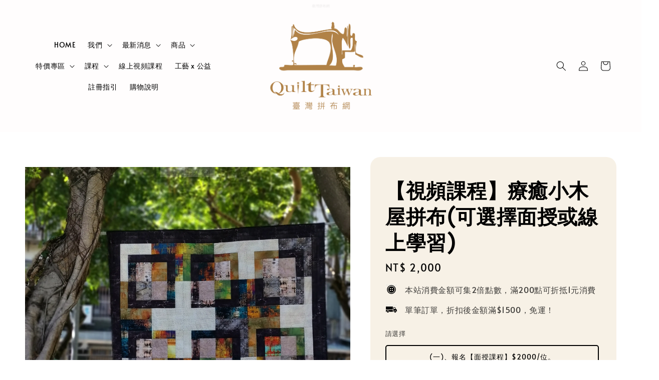

--- FILE ---
content_type: text/html; charset=UTF-8
request_url: https://www.quiltwork.com.tw/products/healing-logcabin
body_size: 81680
content:
<!doctype html>
<!--[if lt IE 7]><html class="no-js lt-ie9 lt-ie8 lt-ie7" lang="en"> <![endif]-->
<!--[if IE 7]><html class="no-js lt-ie9 lt-ie8" lang="en"> <![endif]-->
<!--[if IE 8]><html class="no-js lt-ie9" lang="en"> <![endif]-->
<!--[if IE 9 ]><html class="ie9 no-js"> <![endif]-->
<!--[if (gt IE 9)|!(IE)]><!--> <html class="no-js"> <!--<![endif]-->
<head>

  <!-- Basic page needs ================================================== -->
  <meta charset="utf-8">
  <meta http-equiv="X-UA-Compatible" content="IE=edge,chrome=1">

  
  <link rel="icon" href="https://cdn.store-assets.com/s/277217/f/14663508.png" />
  

  <!-- Title and description ================================================== -->
  <title>
  【視頻課程】療癒小木屋拼布(可選擇面授或線上學習) &ndash; 臺灣拼布網
  </title>

  
  <meta name="description" content="嘿~別被這件作品的配色的酷帥樣閃到，以為是一件很難接近的拼布作品了…. 不是喔~~相反的，小木屋是剛開始學習拼布的人大都會學習的作品，它是傳統拼布圖案，也是基礎拼布圖形之一，更是被應用最廣、最千變萬化的圖形之一！ ● 既然是這麼基礎的課程，為何我們還要準備線上視頻課程？拼布族不都會了嗎? 還是很多人沒做過啊~很多拼布初學者一般都是做小物、袋物類作品，其實練習還太少....">
  

  <!-- Social meta ================================================== -->
  

  <meta property="og:type" content="product">
  <meta property="og:title" content="【視頻課程】療癒小木屋拼布(可選擇面授或線上學習)">
  <meta property="og:url" content="https://www.quiltwork.com.tw/products/healing-logcabin">
  
  <meta property="og:image" content="https://cdn.store-assets.com/s/277217/i/32629185.jpg">
  <meta property="og:image:secure_url" content="https://cdn.store-assets.com/s/277217/i/32629185.jpg">
  
  <meta property="og:image" content="https://cdn.store-assets.com/s/277217/i/32629186.jpg">
  <meta property="og:image:secure_url" content="https://cdn.store-assets.com/s/277217/i/32629186.jpg">
  
  <meta property="og:image" content="https://cdn.store-assets.com/s/277217/i/32629187.jpg">
  <meta property="og:image:secure_url" content="https://cdn.store-assets.com/s/277217/i/32629187.jpg">
  
  <meta property="og:price:amount" content="990">
  <meta property="og:price:currency" content="TWD">


<meta property="og:description" content="嘿~別被這件作品的配色的酷帥樣閃到，以為是一件很難接近的拼布作品了…. 不是喔~~相反的，小木屋是剛開始學習拼布的人大都會學習的作品，它是傳統拼布圖案，也是基礎拼布圖形之一，更是被應用最廣、最千變萬化的圖形之一！ ● 既然是這麼基礎的課程，為何我們還要準備線上視頻課程？拼布族不都會了嗎? 還是很多人沒做過啊~很多拼布初學者一般都是做小物、袋物類作品，其實練習還太少....">
<meta property="og:site_name" content="臺灣拼布網">



  <meta name="twitter:card" content="summary">



  <meta name="twitter:site" content="@">


  <meta name="twitter:title" content="【視頻課程】療癒小木屋拼布(可選擇面授或線上學習)">
  <meta name="twitter:description" content="
【下單前請注意】如需購買材料包，請按右下角的客服小藍標，我們可先在線上溝通確認後再訂購，材料包皆可享有8折優惠，特別會員享7折優惠。&amp;nbsp;



嘿~別被這件作品的配色的酷帥樣閃到，以為是一件很難接近的拼布作品了&amp;hellip;.

不是喔~~相反的，小木屋是剛開始學習拼布的人大都會學習的作品，它是傳統拼布圖案，也是基礎拼布圖形之一，更是被應用最廣、最千變萬化的圖形之一！

● 既然是這麼">
  <meta name="twitter:image" content="">
  <meta name="twitter:image:width" content="480">
  <meta name="twitter:image:height" content="480">




  <!-- Helpers ================================================== -->
  <link rel="canonical" href="https://www.quiltwork.com.tw/products/healing-logcabin">
  <meta name="viewport" content="width=device-width,initial-scale=1,maximum-scale=1">
  <meta name="theme-color" content="#000000">
  
  <script src="//ajax.googleapis.com/ajax/libs/jquery/1.11.0/jquery.min.js" type="text/javascript" ></script>
  
  <!-- Header hook for plugins ================================================== -->
  
<!-- ScriptTags -->
<script>window.__st={'p': 'product', 'cid': ''};</script><script src='/assets/events.js'></script><script>(function(){function asyncLoad(){var urls=['/assets/facebook-pixel.js?v=1.1.1725375083','/assets/traffic.js?v=1','https://apps.easystore.co/facebook-login/script.js?shop=quilttaiwan.easy.co','https://apps.easystore.co/mobile-messaging-share/script.js?shop=quilttaiwan.easy.co','https://apps.easystore.co/instagram-feed/script.js?shop=quilttaiwan.easy.co','https://apps.easystore.co/social-media-share/script.js?shop=quilttaiwan.easy.co','https://apps.easystore.co/image-watermark/script.js?shop=quilttaiwan.easy.co','https://apps.easystore.co/google-analytics/script.js?shop=quilttaiwan.easy.co'];for(var i=0;i<urls.length;i++){var s=document.createElement('script');s.type='text/javascript';s.async=true;s.src=urls[i];var x=document.getElementsByTagName('script')[0];x.parentNode.insertBefore(s, x);}}window.attachEvent ? window.attachEvent('onload', asyncLoad) : window.addEventListener('load', asyncLoad, false);})();</script>
<!-- /ScriptTags -->

  
  
  <script src="https://store-themes.easystore.co/277217/themes/310721/assets/global.js?t=1767110294" defer="defer"></script>

  
  
  <script>
  (function(i,s,o,g,r,a,m){i['GoogleAnalyticsObject']=r;i[r]=i[r]||function(){
  (i[r].q=i[r].q||[]).push(arguments)},i[r].l=1*new Date();a=s.createElement(o),
  m=s.getElementsByTagName(o)[0];a.async=1;a.src=g;m.parentNode.insertBefore(a,m)
  })(window,document,'script','https://www.google-analytics.com/analytics.js','ga');

  ga('create', '', 'auto','myTracker');
  ga('myTracker.send', 'pageview');

  </script>
  
  <script src="/assets/storefront.js?id=914286bfa5e6419c67d1" type="text/javascript" ></script>
  

  <!-- CSS ================================================== -->
  <style>
      @font-face {
        font-family: 'Alata';
        font-style: normal;
        font-weight: regular;
        src: local('Alata regular'), local('Alata-regular'), url(https://fonts.gstatic.com/s/alata/v2/PbytFmztEwbIofe6xKcRQEOX.ttf) format('truetype');
      }

      @font-face {
        font-family: 'Alata';
        font-style: normal;
        font-weight: regular;
        src: local('Alata regular'), local('Alata-regular'), url(https://fonts.gstatic.com/s/alata/v2/PbytFmztEwbIofe6xKcRQEOX.ttf) format('truetype');
      }

      :root {
        --font-body-family: 'Alata', sans-serif;
        --font-body-style: normal;
        --font-body-weight: 400;

        --font-heading-family: 'Alata', sans-serif;
        --font-heading-style: normal;
        --font-heading-weight: 700;

        --color-heading-text: 0,0,0;
        --color-base-text: 0,0,0;
        --color-base-background-1: 255,255,255;
        --color-base-background-2: 255,255,255;
        
        --color-base-solid-button-labels: 255,255,255;
        --color-base-outline-button-labels: 5,28,98;
        
        --color-base-accent-1: 0,0,0;
        --color-base-accent-2: 0,0,0;
        --payment-terms-background-color: 255,255,255;

        --gradient-base-background-1: 255,255,255;
        --gradient-base-background-2: 255,255,255;
        --gradient-base-accent-1: 0,0,0;
        --gradient-base-accent-2: 0,0,0;

        --page-width: 160rem;
      }

      *,
      *::before,
      *::after {
        box-sizing: inherit;
      }

      html {
        box-sizing: border-box;
        font-size: 62.5%;
        height: 100%;
      }

      body {
        display: grid;
        grid-template-rows: auto auto 1fr auto;
        grid-template-columns: 100%;
        min-height: 100%;
        margin: 0;
        font-size: 1.5rem;
        letter-spacing: 0.06rem;
        line-height: 1.8;
        font-family: var(--font-body-family);
        font-style: var(--font-body-style);
        font-weight: var(--font-body-weight);
        
      }

      @media screen and (min-width: 750px) {
        body {
          font-size: 1.6rem;
        }
      }
   </style>
  
  <link href="https://store-themes.easystore.co/277217/themes/310721/assets/base.css?t=1767110294" rel="stylesheet" type="text/css" media="screen" />

  
  
<!-- Snippet:global/head: Instagram Feed -->
<link rel="stylesheet" href="https://apps.easystore.co/assets/css/instagram-feed/insta-feed-style.css?v3">
<!-- /Snippet -->

<!-- Snippet:global/head: Product Property 進階規格選項 -->

            <script src="https://apps.easystore.co/assets/js/product-property/properties.js?v2.05"></script>
            <link type="text/css" rel="stylesheet" href="https://apps.easystore.co/assets/css/product-property/main.css?v2.03">
          
<!-- /Snippet -->


  <script>document.documentElement.className = document.documentElement.className.replace('no-js', 'js');</script>
</head>

<body id="-----------------------------------------------------------------------" class="template-product" >
	
  
<!-- Snippet:global/body_start: Announcement Bar -->
<style type="text/css">
  body {
    background-position: top 45px center;
  }

  div#announcement-bar-top {
    height: 45px;
  }

  span .announcement-close-button {
    text-align: center;
    display: -webkit-flex;
    display: -moz-flex;
    display: -ms-flex;
    display: -o-flex;
    display: inline-block;
    align-items: center;
    flex-wrap: wrap;
    justify-content: center;
  }

  #announcementBar_countdown:empty {
    display: none;
  }


  .announcementBar_timer {
    margin: 5px 0px;
  }

  .announcementBar_timer.style_1,
  .announcementBar_timer.style_2 {
    display: -webkit-inline-flex;
    display: -moz-inline-flex;
    display: -ms-inline-flex;
    display: -o-inline-flex;
    display: inline-flex;
    align-items: center;
    padding: 5px 8px;
    margin: 3px 0px 3px 10px;
    border-radius: 8px;
    font-weight: bold;
  }

  .announcementBar_timer.style_1>div,
  .announcementBar_timer.style_2>div {
    margin: 0 5px;
    line-height: 1;
  }

  .announcementBar_timer.style_1 small,
  .announcementBar_timer.style_2 small {
    display: block;
    font-size: 55%;
    line-height: 1;
  }

  .announcementBar_timer.style_2 {
    flex-direction: row;
  }

  .announcementBar_timer.style_2>div {
    position: relative;
  }

  .announcementBar_timer.style_2>div:not(:last-child):after {
    position: absolute;
    content: ':';
    top: 0;
    right: 0;
    margin-right: -7px;
  }

  .announcementBar_timer.style_3 {
    display: -webkit-inline-flex;
    display: -moz-inline-flex;
    display: -ms-inline-flex;
    display: -o-inline-flex;
    display: inline-flex;
    align-items: center;
    border-radius: 5px;
    padding: 5px 5px;
    margin-left: 10px;
    font-weight: bold;
  }

  .announcementBar_timer.style_3>div {
    margin: 0 3px;
    line-height: 1;
  }

  .announcementBar_timer.style_3 small {
    font-weight: bold;
    line-height: 1.1;
    font-size: 65%;
  }

  .announcement-close-button {
    position: relative;
    width: 24px;
    height: 24px;
    opacity: 1;
    background: #000;
    border-radius: 50%;
    cursor: pointer;
    top: 30%;
  }

  .announcement-close-button:hover {
    opacity: 0.6;
  }

  .announcement-close-button:before,
  .announcement-close-button:after {
    position: absolute;
    left: 11px;
    top: 5px;
    content: ' ';
    height: 14px;
    width: 2px;
    background-color: #fff;
    border-radius: 3px;
  }

  .announcement-close-button:before {
    transform: rotate(45deg);
  }

  .announcement-close-button:after {
    transform: rotate(-45deg);
  }

  .announcement-bar-button {
    padding: 4px 8px;
    vertical-align: baseline;
    border-radius: 5px;
    margin-left: 10px;
    opacity: 1;
    line-height: 1.1;
    text-decoration: none;
    display: inline-block;
    font-weight: 500;
  }

  .announcement-bar-button:hover {
    opacity: 0.8;
  }

  .announcement-bar-direction-button {
    cursor: pointer;
    padding: 0px 8px;
  }

  .announcement-bar-direction-button:hover {
    opacity: 0.8;
  }

  slider-announcement-bar-app {
    display: block;
    text-align: center;
    margin: 0px;
    padding: 6px 10px;
    border-top: 1px dashed transparent;
    border-bottom: 1px dashed transparent;
    width: 100%;
  }

  slider-announcement-bar-app ul::-webkit-scrollbar {
    height: 0.4rem;
    width: 0.4rem;
    display: none;
  }

  slider-announcement-bar-app ul {
    position: relative;
    display: flex;
    overflow-x: auto;
    -ms-overflow-style: none;
    /* IE 11 */
    scrollbar-width: none;
    /* Firefox 64 */
    scroll-snap-type: x mandatory;
    scroll-behavior: smooth;
    /* scroll-padding-left: 1rem; */
    -webkit-overflow-scrolling: touch;
    margin-bottom: 0;
    padding: 0;
    list-style: none;
    align-items: center;
  }

  slider-announcement-bar-app ul li {
    width: 100vw;
    scroll-snap-align: start;
    flex-shrink: 0;
  }
</style>

<input type="hidden" id="total_announcement_left" name="total_announcement_left" value="1">
<input type="hidden" id="locale" name="locale" value="zh_TW">

<slider-announcement-bar-app id="announcement-bar" name="announcement-bar" style="
    border: unset;
    padding: 4px 0px;
    margin: 0px;
    z-index:2999;
    background:rgba(136, 94, 53, 0.94);
    color:rgb(255, 255, 255);
    position: -webkit-sticky; position: sticky; top: 0;
">

  <div style="
    display: flex;
    justify-content: space-between;
    align-items: center;
    padding: 3px 0px;
    border-top: 1px dashed;
    border-bottom: 1px dashed;
    border-color: rgb(255, 255, 255);
  ">
    <div style="height: 24px;">
          </div>

    <ul style="flex-grow: 2; margin: 0px;">
            <li id="announcement_bar_0" style="
          display: flex;
          justify-content: center;
          align-items: center;
          flex-wrap: wrap;
          margin: 0px;
          width: 100%;
          word-wrap: break-word;
        ">
        點數集起來)))) 消費金額可累計2倍點數~點數可折下次消費！
                <a class="announcement-bar-button" href="https://www.quiltwork.com.tw/blogs/special/20230629" style="color: rgb(1, 1, 1); background: rgb(255, 255, 255);">活動詳情</a>
                        <div id='announcementBar_countdown_0' class="announcementBar_timer style_3" style="color: rgb(150, 49, 36); background: rgb(255, 255, 255); display: none;">
        </div>
                <input type="hidden" id="expired_at_0" name="expired_at_0" value="2024-03-31 12:00">
      </li>
          </ul>

    <div style="display: flex;">
                </div>
  </div>


</slider-announcement-bar-app>

<script>
  (function() {

    const loadScript = function(url, callback) {
      const script = document.createElement("script");
      script.type = "text/javascript";
      // If the browser is Internet Explorer.
      if (script.readyState) {
        script.onreadystatechange = function() {
          if (script.readyState == "loaded" || script.readyState == "complete") {
            script.onreadystatechange = null;
            callback();
          }
        };
        // For any other browser.
      } else {
        script.onload = function() {
          callback();
        };
      }
      script.src = url;
      document.getElementsByTagName("head")[0].appendChild(script);
    };

    const announcementBarAppJS = function($) {

      $('#announcement-close-button').on('click', function() {
        $('#announcement-bar, #announcement-bar-top').hide();
      });
    }

    if (typeof jQuery === 'undefined') {
      loadScript('//ajax.googleapis.com/ajax/libs/jquery/1.11.2/jquery.min.js', function() {
        jQuery = jQuery.noConflict(true);
        announcementBarAppJS(jQuery);
      });
    } else {
      announcementBarAppJS(jQuery);
    }

  })();

  setInterval(function() {
    const total_announcement = "1"
    var total_announcement_left = $("#total_announcement_left").val();

    for (let i = 0; i <= total_announcement; i++) {
      const startDate = new Date();
      const endDateStr = $("#expired_at_" + i).val();
      const endDate = endDateStr == undefined ? new Date() : new Date(endDateStr.replace(/-/g, "/"));
      const seconds = (endDate.getTime() - startDate.getTime()) / 1000;

      const days = parseInt(seconds / 86400);
      const hours = parseInt((seconds % 86400) / 3600);
      const mins = parseInt((seconds % 86400 % 3600) / 60);
      const secs = parseInt((seconds % 86400 % 3600) % 60);

      // use to translate countdown unit
      // (translate based on the preferred language when save announcement bar setting)
      String.prototype.translate = function() {
        try {
          if ($("#locale").val() == "zh_TW") {
            if (this.toString() === 'day') {
              return "天";
            }
            if (this.toString() === 'hour') {
              return "小時";
            }
            if (this.toString() === 'min') {
              return "分鐘";
            }
            if (this.toString() === 'sec') {
              return "秒";
            }
          } else {
            if (this.toString() === 'day') {
              if (days > 0) {
                return "Days";
              } else {
                return "Day";
              }
            } else if (this.toString() === 'hour') {
              if (hours > 0) {
                return "Hours";
              } else {
                return "Hour";
              }
            } else if (this.toString() === 'min') {
              if (mins > 0) {
                return "Mins";
              } else {
                return "Min";
              }
            } else if (this.toString() === 'sec') {
              if (secs > 0) {
                return "Secs";
              } else {
                return "Sec";
              }
            }
          }
        } catch (error) {
          console.log("Some errors heres", error);
        }
      };

      const announcementBar_countdown = document.getElementById("announcementBar_countdown_" + i);
      if (announcementBar_countdown && seconds > 0) {

        $(announcementBar_countdown).show()
        announcementBar_countdown.innerHTML = `
          <div>
            ${days} <small>${'day'.translate()}</small>
          </div>
          <div>
            ${hours} <small>${'hour'.translate()}</small>
          </div>
          <div>
            ${mins} <small>${'min'.translate()}</small>
          </div>
          <div>
            ${secs} <small>${'sec'.translate()}</small>
          </div>
        `;


      } else if (announcementBar_countdown && seconds <= 0) {
        $("#announcement_bar_" + i).remove();
        total_announcement_left = total_announcement_left - 1;
        $("#total_announcement_left").val(total_announcement_left);
      }
    }

    showOrHide(total_announcement_left);
  }, 1000);


  function showOrHide(total_announcement_left) {
    if (total_announcement_left <= 1) {
      $("#previous-announcement-bar-button,#next-announcement-bar-button").hide();
    } else {
      $("#previous-announcement-bar-button,#next-announcement-bar-button").show();
    }

    if (total_announcement_left == 0) {
      $("#announcement-close-button").hide();
      $("#announcement-bar").hide();
      $('#announcement-bar-top').hide();
    }
  };

  let annoucementBarAutoMoveInterval = '';
  class AnnouncementBarAppSlider extends HTMLElement {
    constructor() {
      super();
      this.slider = this.querySelector('ul');
      this.sliderItems = this.querySelectorAll('li');
      this.prevButton = this.querySelector('a[name="previous"]');
      this.nextButton = this.querySelector('a[name="next"]');

      if (!this.slider || !this.nextButton) return;

      const resizeObserver = new ResizeObserver(entries => this.initPages());
      resizeObserver.observe(this.slider);

      this.slider.addEventListener('scroll', this.update.bind(this));
      this.prevButton.addEventListener('click', this.onButtonClick.bind(this));
      this.nextButton.addEventListener('click', this.onButtonClick.bind(this));


    }

    initPages() {
      const sliderItemsToShow = Array.from(this.sliderItems).filter(element => element.clientWidth > 0);
      this.sliderLastItem = sliderItemsToShow[sliderItemsToShow.length - 1];
      if (sliderItemsToShow.length === 0) return;
      this.slidesPerPage = Math.floor(this.slider.clientWidth / sliderItemsToShow[0].clientWidth);
      this.totalPages = sliderItemsToShow.length - this.slidesPerPage + 1;
      this.update();
      let self = this
      var total_announcement_left = $("#total_announcement_left").val();
      annoucementBarAutoMoveInterval = setInterval(function() {
        if (total_announcement_left > 1) {
          self.moveSlide('next')
        }
      }, 5000)
    }

    update() {
      this.currentPage = Math.round(this.slider.scrollLeft / this.sliderLastItem.clientWidth) + 1;
    }

    onButtonClick(event) {
      event.preventDefault();
      let self = this;
      self.moveSlide(event.currentTarget.name);
    }


    moveSlide(move_to) {

      clearInterval(annoucementBarAutoMoveInterval);
      let self = this;
      annoucementBarAutoMoveInterval = setInterval(function() {
        self.moveSlide('next');
      }, 5000)

      if (move_to === 'previous' && this.currentPage === 1) {
        this.slider.scrollTo({
          left: this.sliderLastItem.clientWidth * (this.totalPages - 1)
        });
      } else if (move_to === 'next' && this.currentPage === this.totalPages) {
        this.slider.scrollTo({
          left: 0
        });
      } else {
        const slideScrollPosition = move_to === 'next' ? this.slider.scrollLeft + this.sliderLastItem
          .clientWidth : this.slider.scrollLeft - this.sliderLastItem.clientWidth;
        this.slider.scrollTo({
          left: slideScrollPosition
        });
      }
    }

  }

  customElements.define('slider-announcement-bar-app', AnnouncementBarAppSlider);
</script>

<!-- /Snippet -->

<!-- Snippet:global/body_start: Console Extension -->
<div id='es_console' style='display: none;'>277217</div>
<!-- /Snippet -->
<link href="/assets/css/wishlist.css?v1.02" rel="stylesheet" type="text/css" media="screen" />
<link rel="stylesheet" href="https://cdnjs.cloudflare.com/ajax/libs/font-awesome/4.5.0/css/font-awesome.min.css">

<script src="/assets/js/wishlist/wishlist.js" type="text/javascript"></script>
	
 	<style>
  header {
    --logo-width: 250px;
  }
  .header-wrapper,
  .header-wrapper .list-menu--disclosure,
  .header-wrapper .search-modal{
    background-color: rgba(255, 253, 253, 1);
  }
  .header-wrapper .search-modal .field__input{
    background-color: rgb(var(--color-background));
  }
  .header-wrapper summary .icon-caret,
  .header-wrapper .header__menu-item a,
  .header-wrapper .list-menu__item,
  .header-wrapper .link--text{
    color: #000000;
  }
  .header__logo_secondary{
    display: none;
  }
  
  .search-modal__form{
    position: relative;
  }
  
  .dropdown {
    display: none;
    position: absolute;
    top: 100%;
    left: 0;
    width: 100%;
    padding: 5px 0;
    background-color: #fff;
    color:#000;
    z-index: 1000;
    border-bottom-left-radius: 15px;
    border-bottom-right-radius: 15px;
    border: 1px solid rgba(var(--color-foreground), 1);
    border-top: none;
    overflow-x: hidden;
    overflow-y: auto;
    max-height: 350px;
  }
  
  .dropdown-item {
    padding: 0.4rem 2rem;
    cursor: pointer;
    line-height: 1.4;
    overflow: hidden;
    text-overflow: ellipsis;
    white-space: nowrap;
  }
  
  .dropdown-item:hover{
    background-color: #f3f3f3;
  }
  
  .search__input.is-focus{
    border-radius: 15px;
    border-bottom-left-radius: 0;
    border-bottom-right-radius: 0;
    border: 1px solid rgba(var(--color-foreground), 1);
    border-bottom: none;
    box-shadow: none;
  }
  
  .clear-all {
    text-align: right;
    padding: 0 2rem 0.2rem;
    line-height: 1;
    font-size: 70%;
    margin-bottom: -2px;
  }
  
  .clear-all:hover{
    background-color: #fff;
  }
  
  .search-input-focus .easystore-section-header-hidden{
    transform: none;
  }
  .referral-notification {
    position: absolute;
    top: 100%;
    right: 0;
    background: white;
    border: 1px solid #e0e0e0;
    border-radius: 8px;
    box-shadow: 0 4px 12px rgba(0, 0, 0, 0.15);
    width: 280px;
    z-index: 1000;
    padding: 16px;
    margin-top: 8px;
    font-size: 14px;
    line-height: 1.4;
  }
  
  .referral-notification::before {
    content: '';
    position: absolute;
    top: -8px;
    right: 20px;
    width: 0;
    height: 0;
    border-left: 8px solid transparent;
    border-right: 8px solid transparent;
    border-bottom: 8px solid white;
  }
  
  .referral-notification::after {
    content: '';
    position: absolute;
    top: -9px;
    right: 20px;
    width: 0;
    height: 0;
    border-left: 8px solid transparent;
    border-right: 8px solid transparent;
    border-bottom: 8px solid #e0e0e0;
  }
  
  .referral-notification h4 {
    margin: 0 0 8px 0;
    color: #2196F3;
    font-size: 16px;
    font-weight: 600;
  }
  
  .referral-notification p {
    margin: 0 0 12px 0;
    color: #666;
  }
  
  .referral-notification .referral-code {
    background: #f5f5f5;
    padding: 8px;
    border-radius: 4px;
    font-family: monospace;
    font-size: 13px;
    text-align: center;
    margin: 8px 0;
    border: 1px solid #ddd;
  }
  
  .referral-notification .close-btn {
    position: absolute;
    top: 8px;
    right: 8px;
    background: none;
    border: none;
    font-size: 18px;
    color: #999;
    cursor: pointer;
    padding: 0;
    width: 20px;
    height: 20px;
    line-height: 1;
  }
  
  .referral-notification .close-btn:hover {
    color: #333;
  }
  
  .referral-notification .action-btn {
    background: #2196F3;
    color: white;
    border: none;
    padding: 8px 16px;
    border-radius: 4px;
    cursor: pointer;
    font-size: 12px;
    margin-right: 8px;
    margin-top: 8px;
  }
  
  .referral-notification .action-btn:hover {
    background: #1976D2;
  }
  
  .referral-notification .dismiss-btn {
    background: transparent;
    color: #666;
    border: 1px solid #ddd;
    padding: 8px 16px;
    border-radius: 4px;
    cursor: pointer;
    font-size: 12px;
    margin-top: 8px;
  }
  
  .referral-notification .dismiss-btn:hover {
    background: #f5f5f5;
  }
  .referral-modal__dialog {
    transform: translate(-50%, 0);
    transition: transform var(--duration-default) ease, visibility 0s;
    z-index: 10000;
    position: fixed;
    top: 20vh;
    left: 50%;
    width: 100%;
    max-width: 350px;
    box-shadow: 0 4px 12px rgba(0, 0, 0, 0.15);
    border-radius: 12px;
    background-color: #fff;
    color: #000;
    padding: 20px;
    text-align: center;
  }

  .modal-overlay.referral-modal-overlay {
    position: fixed;
    top: 0;
    left: 0;
    width: 100%;
    height: 100%;
    background-color: rgba(0, 0, 0, 0.7);
    z-index: 2001;
    display: block;
    opacity: 1;
    transition: opacity var(--duration-default) ease, visibility 0s;
  }
</style>



<link rel="preload" href="https://store-themes.easystore.co/277217/themes/310721/assets/section-header.css?t=1767110294" as="style" onload="this.onload=null;this.rel='stylesheet'">
<link rel="preload" href="https://store-themes.easystore.co/277217/themes/310721/assets/component-list-menu.css?t=1767110294" as="style" onload="this.onload=null;this.rel='stylesheet'">
<link rel="preload" href="https://store-themes.easystore.co/277217/themes/310721/assets/component-menu-drawer.css?t=1767110294" as="style" onload="this.onload=null;this.rel='stylesheet'">
<link rel="preload" href="https://store-themes.easystore.co/277217/themes/310721/assets/component-cart-notification.css?v1.1?t=1767110294" as="style" onload="this.onload=null;this.rel='stylesheet'">

<script src="https://store-themes.easystore.co/277217/themes/310721/assets/cart-notification.js?t=1767110294" defer="defer"></script>
<script src="https://store-themes.easystore.co/277217/themes/310721/assets/details-modal.js?t=1767110294" defer="defer"></script>

<svg xmlns="http://www.w3.org/2000/svg" class="hidden">
  <symbol id="icon-search" viewbox="0 0 18 19" fill="none">
    <path fill-rule="evenodd" clip-rule="evenodd" d="M11.03 11.68A5.784 5.784 0 112.85 3.5a5.784 5.784 0 018.18 8.18zm.26 1.12a6.78 6.78 0 11.72-.7l5.4 5.4a.5.5 0 11-.71.7l-5.41-5.4z" fill="currentColor"/>
  </symbol>

  <symbol id="icon-close" class="icon icon-close" fill="none" viewBox="0 0 18 17">
    <path d="M.865 15.978a.5.5 0 00.707.707l7.433-7.431 7.579 7.282a.501.501 0 00.846-.37.5.5 0 00-.153-.351L9.712 8.546l7.417-7.416a.5.5 0 10-.707-.708L8.991 7.853 1.413.573a.5.5 0 10-.693.72l7.563 7.268-7.418 7.417z" fill="currentColor">
  </symbol>
</svg>


<div id="easystore-section-header">
  <sticky-header class="header-wrapper header-wrapper--border-bottom">
    <header class="header header--top-center page-width header--has-menu" itemscope itemtype="http://schema.org/Organization">
      <div class="header__left-icon header__icons large-up-hide">
        <header-drawer data-breakpoint="tablet">
          <details class="menu-drawer-container menu-opening">
            <summary class="header__icon header__icon--menu header__icon--summary link link--text focus-inset" aria-label="Menu" role="button" aria-expanded="true" aria-controls="menu-drawer">
              <span>
                


    <svg class="icon icon-hamburger " data-name="Layer 1" xmlns="http://www.w3.org/2000/svg" viewBox="0 0 600 600"><path d="M32.5,65h535a25,25,0,0,0,0-50H32.5a25,25,0,0,0,0,50Z" fill="currentColor"/><path d="M567.5,275H32.5a25,25,0,0,0,0,50h535a25,25,0,0,0,0-50Z" fill="currentColor"/><path d="M567.5,535H32.5a25,25,0,0,0,0,50h535a25,25,0,0,0,0-50Z" fill="currentColor"/></svg>

  

                


    <svg class="icon icon-close " data-name="Layer 1" xmlns="http://www.w3.org/2000/svg" viewBox="0 0 600 600"><path d="M335.36,300,581.87,53.48a25,25,0,0,0-35.35-35.35L300,264.64,53.48,18.13A25,25,0,0,0,18.13,53.48L264.64,300,18.13,546.52a25,25,0,0,0,35.35,35.35L300,335.36,546.52,581.87a25,25,0,0,0,35.35-35.35Z" fill="currentColor"/></svg>

  

              </span>
            </summary>
            <div id="menu-drawer" class="menu-drawer motion-reduce" tabindex="-1">
              <div class="menu-drawer__inner-container">
                <div class="menu-drawer__navigation-container">
                  <nav class="menu-drawer__navigation">
                    <ul class="menu-drawer__menu list-menu" role="list">
                      
                      
                        
                          <li>
                            <a href="/"  class="menu-drawer__menu-item list-menu__item link link--text focus-inset">
                              HOME
                            </a>
                          </li>
                        
                      
                      
                        
                          
                          <li>
                            <details>
                                  <summary class="menu-drawer__menu-item list-menu__item link link--text focus-inset" role="button" aria-expanded="false" aria-controls="link-Bags">
                                    <a href="/pages/about"  class="link--text list-menu__item menu-drawer__menu-item">
                                      我們
                                    </a>
                                    


    <svg class="icon icon-arrow " data-name="Layer 1" xmlns="http://www.w3.org/2000/svg" viewBox="0 0 600 339.56"><path d="M31.06,196.67H504l-88.56,88.56a26.89,26.89,0,1,0,38,38L588,188.79a26.89,26.89,0,0,0,0-38L453.49,16.29a26.89,26.89,0,0,0-38,38L504,142.88H31.06a26.9,26.9,0,0,0,0,53.79Z" fill="currentColor"/></svg>

  

                                    


    <svg aria-hidden="true" focusable="false" role="presentation" class="icon icon-caret " viewBox="0 0 10 6">
      <path fill-rule="evenodd" clip-rule="evenodd" d="M9.354.646a.5.5 0 00-.708 0L5 4.293 1.354.646a.5.5 0 00-.708.708l4 4a.5.5 0 00.708 0l4-4a.5.5 0 000-.708z" fill="currentColor"></path>
    </svg>

  

                                  </summary>
                                  <div class="menu-drawer__submenu motion-reduce" tabindex="-1">
                                    <div class="menu-drawer__inner-submenu">
                                      <button class="menu-drawer__close-button link link--text focus-inset" aria-expanded="true">
                                        


    <svg class="icon icon-arrow " data-name="Layer 1" xmlns="http://www.w3.org/2000/svg" viewBox="0 0 600 339.56"><path d="M31.06,196.67H504l-88.56,88.56a26.89,26.89,0,1,0,38,38L588,188.79a26.89,26.89,0,0,0,0-38L453.49,16.29a26.89,26.89,0,0,0-38,38L504,142.88H31.06a26.9,26.9,0,0,0,0,53.79Z" fill="currentColor"/></svg>

  

                                        我們
                                      </button>
                                      <ul class="menu-drawer__menu list-menu" role="list" tabindex="-1">
                                        
                                          
                                          
                                            <li>
                                              <a href="/pages/us"  class="menu-drawer__menu-item link link--text list-menu__item focus-inset">
                                                我們有什麼?
                                              </a>
                                            </li>
                                          
                                        
                                          
                                          
                                            <li>
                                              <a href="/pages/quiltworkers"  class="menu-drawer__menu-item link link--text list-menu__item focus-inset">
                                                我們的師資
                                              </a>
                                            </li>
                                          
                                        
                                          
                                          
                                            <li>
                                              <a href="/pages/traffic-information"  class="menu-drawer__menu-item link link--text list-menu__item focus-inset">
                                                我們在那兒?
                                              </a>
                                            </li>
                                          
                                        
                                        
                                      </ul>
                                    </div>
                                  </div>
                            </details>
                          </li>
                        
                      
                      
                        
                          
                          <li>
                            <details>
                                  <summary class="menu-drawer__menu-item list-menu__item link link--text focus-inset" role="button" aria-expanded="false" aria-controls="link-Bags">
                                    <a href="/pages/new"  class="link--text list-menu__item menu-drawer__menu-item">
                                      最新消息
                                    </a>
                                    


    <svg class="icon icon-arrow " data-name="Layer 1" xmlns="http://www.w3.org/2000/svg" viewBox="0 0 600 339.56"><path d="M31.06,196.67H504l-88.56,88.56a26.89,26.89,0,1,0,38,38L588,188.79a26.89,26.89,0,0,0,0-38L453.49,16.29a26.89,26.89,0,0,0-38,38L504,142.88H31.06a26.9,26.9,0,0,0,0,53.79Z" fill="currentColor"/></svg>

  

                                    


    <svg aria-hidden="true" focusable="false" role="presentation" class="icon icon-caret " viewBox="0 0 10 6">
      <path fill-rule="evenodd" clip-rule="evenodd" d="M9.354.646a.5.5 0 00-.708 0L5 4.293 1.354.646a.5.5 0 00-.708.708l4 4a.5.5 0 00.708 0l4-4a.5.5 0 000-.708z" fill="currentColor"></path>
    </svg>

  

                                  </summary>
                                  <div class="menu-drawer__submenu motion-reduce" tabindex="-1">
                                    <div class="menu-drawer__inner-submenu">
                                      <button class="menu-drawer__close-button link link--text focus-inset" aria-expanded="true">
                                        


    <svg class="icon icon-arrow " data-name="Layer 1" xmlns="http://www.w3.org/2000/svg" viewBox="0 0 600 339.56"><path d="M31.06,196.67H504l-88.56,88.56a26.89,26.89,0,1,0,38,38L588,188.79a26.89,26.89,0,0,0,0-38L453.49,16.29a26.89,26.89,0,0,0-38,38L504,142.88H31.06a26.9,26.9,0,0,0,0,53.79Z" fill="currentColor"/></svg>

  

                                        最新消息
                                      </button>
                                      <ul class="menu-drawer__menu list-menu" role="list" tabindex="-1">
                                        
                                          
                                          
                                            <li>
                                              <a href="/blogs/quiltfestival2024"  class="menu-drawer__menu-item link link--text list-menu__item focus-inset">
                                                2024台灣拼布藝術節
                                              </a>
                                            </li>
                                          
                                        
                                          
                                          
                                            <li>
                                              <a href="/blogs/special"  class="menu-drawer__menu-item link link--text list-menu__item focus-inset">
                                                ★ 優惠活動 ★
                                              </a>
                                            </li>
                                          
                                        
                                          
                                          
                                            <li>
                                              <a href="/blogs/newstuff"  class="menu-drawer__menu-item link link--text list-menu__item focus-inset">
                                                ★ 好物推薦 ★
                                              </a>
                                            </li>
                                          
                                        
                                          
                                          
                                            <li>
                                              <a href="/blogs/quilttalk"  class="menu-drawer__menu-item link link--text list-menu__item focus-inset">
                                                ★ 拼布雜記 ★
                                              </a>
                                            </li>
                                          
                                        
                                          
                                          
                                            <li>
                                              <a href="/blogs/students"  class="menu-drawer__menu-item link link--text list-menu__item focus-inset">
                                                ★ 學員作品 ★
                                              </a>
                                            </li>
                                          
                                        
                                        
                                      </ul>
                                    </div>
                                  </div>
                            </details>
                          </li>
                        
                      
                      
                        
                          
                          <li>
                            <details>
                                  <summary class="menu-drawer__menu-item list-menu__item link link--text focus-inset" role="button" aria-expanded="false" aria-controls="link-Bags">
                                    <a href="/collections/商品"  class="link--text list-menu__item menu-drawer__menu-item">
                                      商品
                                    </a>
                                    


    <svg class="icon icon-arrow " data-name="Layer 1" xmlns="http://www.w3.org/2000/svg" viewBox="0 0 600 339.56"><path d="M31.06,196.67H504l-88.56,88.56a26.89,26.89,0,1,0,38,38L588,188.79a26.89,26.89,0,0,0,0-38L453.49,16.29a26.89,26.89,0,0,0-38,38L504,142.88H31.06a26.9,26.9,0,0,0,0,53.79Z" fill="currentColor"/></svg>

  

                                    


    <svg aria-hidden="true" focusable="false" role="presentation" class="icon icon-caret " viewBox="0 0 10 6">
      <path fill-rule="evenodd" clip-rule="evenodd" d="M9.354.646a.5.5 0 00-.708 0L5 4.293 1.354.646a.5.5 0 00-.708.708l4 4a.5.5 0 00.708 0l4-4a.5.5 0 000-.708z" fill="currentColor"></path>
    </svg>

  

                                  </summary>
                                  <div class="menu-drawer__submenu motion-reduce" tabindex="-1">
                                    <div class="menu-drawer__inner-submenu">
                                      <button class="menu-drawer__close-button link link--text focus-inset" aria-expanded="true">
                                        


    <svg class="icon icon-arrow " data-name="Layer 1" xmlns="http://www.w3.org/2000/svg" viewBox="0 0 600 339.56"><path d="M31.06,196.67H504l-88.56,88.56a26.89,26.89,0,1,0,38,38L588,188.79a26.89,26.89,0,0,0,0-38L453.49,16.29a26.89,26.89,0,0,0-38,38L504,142.88H31.06a26.9,26.9,0,0,0,0,53.79Z" fill="currentColor"/></svg>

  

                                        商品
                                      </button>
                                      <ul class="menu-drawer__menu list-menu" role="list" tabindex="-1">
                                        
                                          
                                          
                                            <li>
                                              <a href="/collections/beginner-collection"  class="menu-drawer__menu-item link link--text list-menu__item focus-inset">
                                                ★ 新手專區 ★
                                              </a>
                                            </li>
                                          
                                        
                                          
                                          
                                            <li>
                                              <a href="/collections/embroidery-1"  class="menu-drawer__menu-item link link--text list-menu__item focus-inset">
                                                ★ 刺繡專區 ★ 
                                              </a>
                                            </li>
                                          
                                        
                                          
                                          
                                            <li>
                                              <a href="/collections/freemotion-area"  class="menu-drawer__menu-item link link--text list-menu__item focus-inset">
                                                ★ 自由曲線專區 ★
                                              </a>
                                            </li>
                                          
                                        
                                          
                                          
                                            
                                            <li>
                                              <details>
                                                    <summary class="menu-drawer__menu-item list-menu__item link link--text focus-inset" role="button" aria-expanded="false" aria-controls="link-Bags">
                                                      <a href="/collections/amfabrics"  class="link--text list-menu__item menu-drawer__menu-item">
                                                        歐美進口布料
                                                      </a>
                                                      


    <svg class="icon icon-arrow " data-name="Layer 1" xmlns="http://www.w3.org/2000/svg" viewBox="0 0 600 339.56"><path d="M31.06,196.67H504l-88.56,88.56a26.89,26.89,0,1,0,38,38L588,188.79a26.89,26.89,0,0,0,0-38L453.49,16.29a26.89,26.89,0,0,0-38,38L504,142.88H31.06a26.9,26.9,0,0,0,0,53.79Z" fill="currentColor"/></svg>

  

                                                      


    <svg aria-hidden="true" focusable="false" role="presentation" class="icon icon-caret " viewBox="0 0 10 6">
      <path fill-rule="evenodd" clip-rule="evenodd" d="M9.354.646a.5.5 0 00-.708 0L5 4.293 1.354.646a.5.5 0 00-.708.708l4 4a.5.5 0 00.708 0l4-4a.5.5 0 000-.708z" fill="currentColor"></path>
    </svg>

  

                                                    </summary>
                                                    <div class="menu-drawer__submenu motion-reduce" tabindex="-1">
                                                      <div class="menu-drawer__inner-submenu">
                                                        <button class="menu-drawer__close-button link link--text focus-inset" aria-expanded="true">
                                                          


    <svg class="icon icon-arrow " data-name="Layer 1" xmlns="http://www.w3.org/2000/svg" viewBox="0 0 600 339.56"><path d="M31.06,196.67H504l-88.56,88.56a26.89,26.89,0,1,0,38,38L588,188.79a26.89,26.89,0,0,0,0-38L453.49,16.29a26.89,26.89,0,0,0-38,38L504,142.88H31.06a26.9,26.9,0,0,0,0,53.79Z" fill="currentColor"/></svg>

  

                                                          歐美進口布料
                                                        </button>
                                                        <ul class="menu-drawer__menu list-menu" role="list" tabindex="-1">
                                                          
                                                            
                                                            
                                                              <li>
                                                                <a href="/collections/newest"  class="menu-drawer__menu-item link link--text list-menu__item focus-inset">
                                                                  美國-系列印花棉布
                                                                </a>
                                                              </li>
                                                            
                                                          
                                                            
                                                            
                                                              <li>
                                                                <a href="/collections/shannonfabrics"  class="menu-drawer__menu-item link link--text list-menu__item focus-inset">
                                                                  美國Shannon絨布
                                                                </a>
                                                              </li>
                                                            
                                                          
                                                            
                                                            
                                                              <li>
                                                                <a href="/collections/yog"  class="menu-drawer__menu-item link link--text list-menu__item focus-inset">
                                                                  進口印花棉布-分色系
                                                                </a>
                                                              </li>
                                                            
                                                          
                                                            
                                                            
                                                              <li>
                                                                <a href="/collections/bg"  class="menu-drawer__menu-item link link--text list-menu__item focus-inset">
                                                                  進口印花棉布-黑/灰/白
                                                                </a>
                                                              </li>
                                                            
                                                          
                                                            
                                                            
                                                              <li>
                                                                <a href="/collections/printedb"  class="menu-drawer__menu-item link link--text list-menu__item focus-inset">
                                                                  進口印花布-圖案布
                                                                </a>
                                                              </li>
                                                            
                                                          
                                                            
                                                            
                                                              <li>
                                                                <a href="/collections/landscape-fabrics"  class="menu-drawer__menu-item link link--text list-menu__item focus-inset">
                                                                  美國-風景寫實類印花棉布
                                                                </a>
                                                              </li>
                                                            
                                                          
                                                            
                                                            
                                                              <li>
                                                                <a href="/collections/274cm"  class="menu-drawer__menu-item link link--text list-menu__item focus-inset">
                                                                  美國-274cm寬幅布料
                                                                </a>
                                                              </li>
                                                            
                                                          
                                                            
                                                            
                                                              <li>
                                                                <a href="/collections/batiks"  class="menu-drawer__menu-item link link--text list-menu__item focus-inset">
                                                                  美國-蠟染布
                                                                </a>
                                                              </li>
                                                            
                                                          
                                                            
                                                            
                                                              <li>
                                                                <a href="/collections/bundle"  class="menu-drawer__menu-item link link--text list-menu__item focus-inset">
                                                                  美國-布組
                                                                </a>
                                                              </li>
                                                            
                                                          
                                                            
                                                            
                                                              <li>
                                                                <a href="/collections/ec"  class="menu-drawer__menu-item link link--text list-menu__item focus-inset">
                                                                  英國防水布
                                                                </a>
                                                              </li>
                                                            
                                                          
                                                          
                                                        </ul>
                                                      </div>
                                                    </div>
                                              </details>
                                            </li>
                                          
                                        
                                          
                                          
                                            
                                            <li>
                                              <details>
                                                    <summary class="menu-drawer__menu-item list-menu__item link link--text focus-inset" role="button" aria-expanded="false" aria-controls="link-Bags">
                                                      <a href="/collections/jpfabrics"  class="link--text list-menu__item menu-drawer__menu-item">
                                                        日本進口布料
                                                      </a>
                                                      


    <svg class="icon icon-arrow " data-name="Layer 1" xmlns="http://www.w3.org/2000/svg" viewBox="0 0 600 339.56"><path d="M31.06,196.67H504l-88.56,88.56a26.89,26.89,0,1,0,38,38L588,188.79a26.89,26.89,0,0,0,0-38L453.49,16.29a26.89,26.89,0,0,0-38,38L504,142.88H31.06a26.9,26.9,0,0,0,0,53.79Z" fill="currentColor"/></svg>

  

                                                      


    <svg aria-hidden="true" focusable="false" role="presentation" class="icon icon-caret " viewBox="0 0 10 6">
      <path fill-rule="evenodd" clip-rule="evenodd" d="M9.354.646a.5.5 0 00-.708 0L5 4.293 1.354.646a.5.5 0 00-.708.708l4 4a.5.5 0 00.708 0l4-4a.5.5 0 000-.708z" fill="currentColor"></path>
    </svg>

  

                                                    </summary>
                                                    <div class="menu-drawer__submenu motion-reduce" tabindex="-1">
                                                      <div class="menu-drawer__inner-submenu">
                                                        <button class="menu-drawer__close-button link link--text focus-inset" aria-expanded="true">
                                                          


    <svg class="icon icon-arrow " data-name="Layer 1" xmlns="http://www.w3.org/2000/svg" viewBox="0 0 600 339.56"><path d="M31.06,196.67H504l-88.56,88.56a26.89,26.89,0,1,0,38,38L588,188.79a26.89,26.89,0,0,0,0-38L453.49,16.29a26.89,26.89,0,0,0-38,38L504,142.88H31.06a26.9,26.9,0,0,0,0,53.79Z" fill="currentColor"/></svg>

  

                                                          日本進口布料
                                                        </button>
                                                        <ul class="menu-drawer__menu list-menu" role="list" tabindex="-1">
                                                          
                                                            
                                                            
                                                              <li>
                                                                <a href="/collections/famous"  class="menu-drawer__menu-item link link--text list-menu__item focus-inset">
                                                                  名家設計布料
                                                                </a>
                                                              </li>
                                                            
                                                          
                                                            
                                                            
                                                              <li>
                                                                <a href="/collections/日本-印花棉布組"  class="menu-drawer__menu-item link link--text list-menu__item focus-inset">
                                                                  日本印花棉布組
                                                                </a>
                                                              </li>
                                                            
                                                          
                                                            
                                                            
                                                              <li>
                                                                <a href="/collections/linen"  class="menu-drawer__menu-item link link--text list-menu__item focus-inset">
                                                                  純麻布/棉麻布/牛津布
                                                                </a>
                                                              </li>
                                                            
                                                          
                                                            
                                                            
                                                              <li>
                                                                <a href="/collections/sanrio"  class="menu-drawer__menu-item link link--text list-menu__item focus-inset">
                                                                  三麗鷗卡通布
                                                                </a>
                                                              </li>
                                                            
                                                          
                                                            
                                                            
                                                              <li>
                                                                <a href="/collections/cj"  class="menu-drawer__menu-item link link--text list-menu__item focus-inset">
                                                                  防水布/漆皮布
                                                                </a>
                                                              </li>
                                                            
                                                          
                                                            
                                                            
                                                              <li>
                                                                <a href="/collections/nylon"  class="menu-drawer__menu-item link link--text list-menu__item focus-inset">
                                                                  尼龍印花布
                                                                </a>
                                                              </li>
                                                            
                                                          
                                                            
                                                            
                                                              <li>
                                                                <a href="/collections/rayon"  class="menu-drawer__menu-item link link--text list-menu__item focus-inset">
                                                                  人造絲布料
                                                                </a>
                                                              </li>
                                                            
                                                          
                                                            
                                                            
                                                              <li>
                                                                <a href="/collections/double-gauze"  class="menu-drawer__menu-item link link--text list-menu__item focus-inset">
                                                                  二重紗
                                                                </a>
                                                              </li>
                                                            
                                                          
                                                            
                                                            
                                                              <li>
                                                                <a href="/collections/embroidery"  class="menu-drawer__menu-item link link--text list-menu__item focus-inset">
                                                                  刺繡布
                                                                </a>
                                                              </li>
                                                            
                                                          
                                                            
                                                            
                                                              <li>
                                                                <a href="/collections/canvas"  class="menu-drawer__menu-item link link--text list-menu__item focus-inset">
                                                                  帆布
                                                                </a>
                                                              </li>
                                                            
                                                          
                                                          
                                                        </ul>
                                                      </div>
                                                    </div>
                                              </details>
                                            </li>
                                          
                                        
                                          
                                          
                                            <li>
                                              <a href="/collections/tatami"  class="menu-drawer__menu-item link link--text list-menu__item focus-inset">
                                                日本-塌塌米邊條
                                              </a>
                                            </li>
                                          
                                        
                                          
                                          
                                            <li>
                                              <a href="/collections/taiwan-designs"  class="menu-drawer__menu-item link link--text list-menu__item focus-inset">
                                                台灣設計
                                              </a>
                                            </li>
                                          
                                        
                                          
                                          
                                            
                                            <li>
                                              <details>
                                                    <summary class="menu-drawer__menu-item list-menu__item link link--text focus-inset" role="button" aria-expanded="false" aria-controls="link-Bags">
                                                      <a href="/collections/notions"  class="link--text list-menu__item menu-drawer__menu-item">
                                                        工具區
                                                      </a>
                                                      


    <svg class="icon icon-arrow " data-name="Layer 1" xmlns="http://www.w3.org/2000/svg" viewBox="0 0 600 339.56"><path d="M31.06,196.67H504l-88.56,88.56a26.89,26.89,0,1,0,38,38L588,188.79a26.89,26.89,0,0,0,0-38L453.49,16.29a26.89,26.89,0,0,0-38,38L504,142.88H31.06a26.9,26.9,0,0,0,0,53.79Z" fill="currentColor"/></svg>

  

                                                      


    <svg aria-hidden="true" focusable="false" role="presentation" class="icon icon-caret " viewBox="0 0 10 6">
      <path fill-rule="evenodd" clip-rule="evenodd" d="M9.354.646a.5.5 0 00-.708 0L5 4.293 1.354.646a.5.5 0 00-.708.708l4 4a.5.5 0 00.708 0l4-4a.5.5 0 000-.708z" fill="currentColor"></path>
    </svg>

  

                                                    </summary>
                                                    <div class="menu-drawer__submenu motion-reduce" tabindex="-1">
                                                      <div class="menu-drawer__inner-submenu">
                                                        <button class="menu-drawer__close-button link link--text focus-inset" aria-expanded="true">
                                                          


    <svg class="icon icon-arrow " data-name="Layer 1" xmlns="http://www.w3.org/2000/svg" viewBox="0 0 600 339.56"><path d="M31.06,196.67H504l-88.56,88.56a26.89,26.89,0,1,0,38,38L588,188.79a26.89,26.89,0,0,0,0-38L453.49,16.29a26.89,26.89,0,0,0-38,38L504,142.88H31.06a26.9,26.9,0,0,0,0,53.79Z" fill="currentColor"/></svg>

  

                                                          工具區
                                                        </button>
                                                        <ul class="menu-drawer__menu list-menu" role="list" tabindex="-1">
                                                          
                                                            
                                                            
                                                              <li>
                                                                <a href="/collections/needles"  class="menu-drawer__menu-item link link--text list-menu__item focus-inset">
                                                                  針、珠針、車針
                                                                </a>
                                                              </li>
                                                            
                                                          
                                                            
                                                            
                                                              <li>
                                                                <a href="/collections/cut"  class="menu-drawer__menu-item link link--text list-menu__item focus-inset">
                                                                  各種剪刀
                                                                </a>
                                                              </li>
                                                            
                                                          
                                                            
                                                            
                                                              <li>
                                                                <a href="/collections/rty"  class="menu-drawer__menu-item link link--text list-menu__item focus-inset">
                                                                  尺、裁刀、裁墊
                                                                </a>
                                                              </li>
                                                            
                                                          
                                                            
                                                            
                                                              <li>
                                                                <a href="/collections/pen"  class="menu-drawer__menu-item link link--text list-menu__item focus-inset">
                                                                  消失筆、記號筆
                                                                </a>
                                                              </li>
                                                            
                                                          
                                                            
                                                            
                                                              <li>
                                                                <a href="/collections/seam-ripper"  class="menu-drawer__menu-item link link--text list-menu__item focus-inset">
                                                                  穿線器、拆線器、錐子
                                                                </a>
                                                              </li>
                                                            
                                                          
                                                            
                                                            
                                                              <li>
                                                                <a href="/collections/press-copy"  class="menu-drawer__menu-item link link--text list-menu__item focus-inset">
                                                                  整燙、複寫工具
                                                                </a>
                                                              </li>
                                                            
                                                          
                                                            
                                                            
                                                              <li>
                                                                <a href="/collections/quilting"  class="menu-drawer__menu-item link link--text list-menu__item focus-inset">
                                                                  疏縫、壓線工具
                                                                </a>
                                                              </li>
                                                            
                                                          
                                                            
                                                            
                                                              <li>
                                                                <a href="/collections/ruler"  class="menu-drawer__menu-item link link--text list-menu__item focus-inset">
                                                                  尺規工具
                                                                </a>
                                                              </li>
                                                            
                                                          
                                                            
                                                            
                                                              <li>
                                                                <a href="/collections/fix"  class="menu-drawer__menu-item link link--text list-menu__item focus-inset">
                                                                  固定用工具
                                                                </a>
                                                              </li>
                                                            
                                                          
                                                            
                                                            
                                                              <li>
                                                                <a href="/collections/tools"  class="menu-drawer__menu-item link link--text list-menu__item focus-inset">
                                                                  刺繡&amp;雜項工具
                                                                </a>
                                                              </li>
                                                            
                                                          
                                                            
                                                            
                                                              <li>
                                                                <a href="/collections/porte-bonheur"  class="menu-drawer__menu-item link link--text list-menu__item focus-inset">
                                                                  Clover鈴蘭系列工具
                                                                </a>
                                                              </li>
                                                            
                                                          
                                                            
                                                            
                                                              <li>
                                                                <a href="/collections/interfacing"  class="menu-drawer__menu-item link link--text list-menu__item focus-inset">
                                                                  襯類/安定紙/冷凍紙
                                                                </a>
                                                              </li>
                                                            
                                                          
                                                          
                                                        </ul>
                                                      </div>
                                                    </div>
                                              </details>
                                            </li>
                                          
                                        
                                          
                                          
                                            
                                            <li>
                                              <details>
                                                    <summary class="menu-drawer__menu-item list-menu__item link link--text focus-inset" role="button" aria-expanded="false" aria-controls="link-Bags">
                                                      <a href="/collections/threads"  class="link--text list-menu__item menu-drawer__menu-item">
                                                        進口線類
                                                      </a>
                                                      


    <svg class="icon icon-arrow " data-name="Layer 1" xmlns="http://www.w3.org/2000/svg" viewBox="0 0 600 339.56"><path d="M31.06,196.67H504l-88.56,88.56a26.89,26.89,0,1,0,38,38L588,188.79a26.89,26.89,0,0,0,0-38L453.49,16.29a26.89,26.89,0,0,0-38,38L504,142.88H31.06a26.9,26.9,0,0,0,0,53.79Z" fill="currentColor"/></svg>

  

                                                      


    <svg aria-hidden="true" focusable="false" role="presentation" class="icon icon-caret " viewBox="0 0 10 6">
      <path fill-rule="evenodd" clip-rule="evenodd" d="M9.354.646a.5.5 0 00-.708 0L5 4.293 1.354.646a.5.5 0 00-.708.708l4 4a.5.5 0 00.708 0l4-4a.5.5 0 000-.708z" fill="currentColor"></path>
    </svg>

  

                                                    </summary>
                                                    <div class="menu-drawer__submenu motion-reduce" tabindex="-1">
                                                      <div class="menu-drawer__inner-submenu">
                                                        <button class="menu-drawer__close-button link link--text focus-inset" aria-expanded="true">
                                                          


    <svg class="icon icon-arrow " data-name="Layer 1" xmlns="http://www.w3.org/2000/svg" viewBox="0 0 600 339.56"><path d="M31.06,196.67H504l-88.56,88.56a26.89,26.89,0,1,0,38,38L588,188.79a26.89,26.89,0,0,0,0-38L453.49,16.29a26.89,26.89,0,0,0-38,38L504,142.88H31.06a26.9,26.9,0,0,0,0,53.79Z" fill="currentColor"/></svg>

  

                                                          進口線類
                                                        </button>
                                                        <ul class="menu-drawer__menu list-menu" role="list" tabindex="-1">
                                                          
                                                            
                                                            
                                                              <li>
                                                                <a href="/collections/gutermann"  class="menu-drawer__menu-item link link--text list-menu__item focus-inset">
                                                                  德國進口-Gutermann 系列
                                                                </a>
                                                              </li>
                                                            
                                                          
                                                            
                                                            
                                                              <li>
                                                                <a href="/collections/madeira"  class="menu-drawer__menu-item link link--text list-menu__item focus-inset">
                                                                  德國-Madeira萬用皮革線
                                                                </a>
                                                              </li>
                                                            
                                                          
                                                            
                                                            
                                                              <li>
                                                                <a href="/collections/superior-threads"  class="menu-drawer__menu-item link link--text list-menu__item focus-inset">
                                                                  美國-Superior Threads
                                                                </a>
                                                              </li>
                                                            
                                                          
                                                            
                                                            
                                                              <li>
                                                                <a href="/collections/coats-clark"  class="menu-drawer__menu-item link link--text list-menu__item focus-inset">
                                                                  美國 Coats &amp; Clark
                                                                </a>
                                                              </li>
                                                            
                                                          
                                                            
                                                            
                                                              <li>
                                                                <a href="/collections/dmc"  class="menu-drawer__menu-item link link--text list-menu__item focus-inset">
                                                                  法國DMC
                                                                </a>
                                                              </li>
                                                            
                                                          
                                                            
                                                            
                                                              <li>
                                                                <a href="/collections/silk"  class="menu-drawer__menu-item link link--text list-menu__item focus-inset">
                                                                  100% Silk 純絲線
                                                                </a>
                                                              </li>
                                                            
                                                          
                                                            
                                                            
                                                              <li>
                                                                <a href="/collections/特殊線"  class="menu-drawer__menu-item link link--text list-menu__item focus-inset">
                                                                  特殊線
                                                                </a>
                                                              </li>
                                                            
                                                          
                                                            
                                                            
                                                              <li>
                                                                <a href="/collections/yarns"  class="menu-drawer__menu-item link link--text list-menu__item focus-inset">
                                                                  手藝類-毛線/棉線
                                                                </a>
                                                              </li>
                                                            
                                                          
                                                          
                                                        </ul>
                                                      </div>
                                                    </div>
                                              </details>
                                            </li>
                                          
                                        
                                          
                                          
                                            
                                            <li>
                                              <details>
                                                    <summary class="menu-drawer__menu-item list-menu__item link link--text focus-inset" role="button" aria-expanded="false" aria-controls="link-Bags">
                                                      <a href="/collections/batting"  class="link--text list-menu__item menu-drawer__menu-item">
                                                        進口鋪棉
                                                      </a>
                                                      


    <svg class="icon icon-arrow " data-name="Layer 1" xmlns="http://www.w3.org/2000/svg" viewBox="0 0 600 339.56"><path d="M31.06,196.67H504l-88.56,88.56a26.89,26.89,0,1,0,38,38L588,188.79a26.89,26.89,0,0,0,0-38L453.49,16.29a26.89,26.89,0,0,0-38,38L504,142.88H31.06a26.9,26.9,0,0,0,0,53.79Z" fill="currentColor"/></svg>

  

                                                      


    <svg aria-hidden="true" focusable="false" role="presentation" class="icon icon-caret " viewBox="0 0 10 6">
      <path fill-rule="evenodd" clip-rule="evenodd" d="M9.354.646a.5.5 0 00-.708 0L5 4.293 1.354.646a.5.5 0 00-.708.708l4 4a.5.5 0 00.708 0l4-4a.5.5 0 000-.708z" fill="currentColor"></path>
    </svg>

  

                                                    </summary>
                                                    <div class="menu-drawer__submenu motion-reduce" tabindex="-1">
                                                      <div class="menu-drawer__inner-submenu">
                                                        <button class="menu-drawer__close-button link link--text focus-inset" aria-expanded="true">
                                                          


    <svg class="icon icon-arrow " data-name="Layer 1" xmlns="http://www.w3.org/2000/svg" viewBox="0 0 600 339.56"><path d="M31.06,196.67H504l-88.56,88.56a26.89,26.89,0,1,0,38,38L588,188.79a26.89,26.89,0,0,0,0-38L453.49,16.29a26.89,26.89,0,0,0-38,38L504,142.88H31.06a26.9,26.9,0,0,0,0,53.79Z" fill="currentColor"/></svg>

  

                                                          進口鋪棉
                                                        </button>
                                                        <ul class="menu-drawer__menu list-menu" role="list" tabindex="-1">
                                                          
                                                            
                                                            
                                                              <li>
                                                                <a href="/collections/美國-warm鋪棉"  class="menu-drawer__menu-item link link--text list-menu__item focus-inset">
                                                                  美國-Warm鋪棉
                                                                </a>
                                                              </li>
                                                            
                                                          
                                                            
                                                            
                                                              <li>
                                                                <a href="/collections/美國-保溫保冷鋪棉"  class="menu-drawer__menu-item link link--text list-menu__item focus-inset">
                                                                  美國-保溫保冷鋪棉
                                                                </a>
                                                              </li>
                                                            
                                                          
                                                            
                                                            
                                                              <li>
                                                                <a href="/collections/hobbs"  class="menu-drawer__menu-item link link--text list-menu__item focus-inset">
                                                                  美國-Hobbs羊毛鋪棉/混合鋪棉
                                                                </a>
                                                              </li>
                                                            
                                                          
                                                            
                                                            
                                                              <li>
                                                                <a href="/collections/vilene"  class="menu-drawer__menu-item link link--text list-menu__item focus-inset">
                                                                  日本-Vilene貓頭鷹媽媽 鋪棉
                                                                </a>
                                                              </li>
                                                            
                                                          
                                                          
                                                        </ul>
                                                      </div>
                                                    </div>
                                              </details>
                                            </li>
                                          
                                        
                                          
                                          
                                            
                                            <li>
                                              <details>
                                                    <summary class="menu-drawer__menu-item list-menu__item link link--text focus-inset" role="button" aria-expanded="false" aria-controls="link-Bags">
                                                      <a href="/collections/accessories"  class="link--text list-menu__item menu-drawer__menu-item">
                                                        配件區
                                                      </a>
                                                      


    <svg class="icon icon-arrow " data-name="Layer 1" xmlns="http://www.w3.org/2000/svg" viewBox="0 0 600 339.56"><path d="M31.06,196.67H504l-88.56,88.56a26.89,26.89,0,1,0,38,38L588,188.79a26.89,26.89,0,0,0,0-38L453.49,16.29a26.89,26.89,0,0,0-38,38L504,142.88H31.06a26.9,26.9,0,0,0,0,53.79Z" fill="currentColor"/></svg>

  

                                                      


    <svg aria-hidden="true" focusable="false" role="presentation" class="icon icon-caret " viewBox="0 0 10 6">
      <path fill-rule="evenodd" clip-rule="evenodd" d="M9.354.646a.5.5 0 00-.708 0L5 4.293 1.354.646a.5.5 0 00-.708.708l4 4a.5.5 0 00.708 0l4-4a.5.5 0 000-.708z" fill="currentColor"></path>
    </svg>

  

                                                    </summary>
                                                    <div class="menu-drawer__submenu motion-reduce" tabindex="-1">
                                                      <div class="menu-drawer__inner-submenu">
                                                        <button class="menu-drawer__close-button link link--text focus-inset" aria-expanded="true">
                                                          


    <svg class="icon icon-arrow " data-name="Layer 1" xmlns="http://www.w3.org/2000/svg" viewBox="0 0 600 339.56"><path d="M31.06,196.67H504l-88.56,88.56a26.89,26.89,0,1,0,38,38L588,188.79a26.89,26.89,0,0,0,0-38L453.49,16.29a26.89,26.89,0,0,0-38,38L504,142.88H31.06a26.9,26.9,0,0,0,0,53.79Z" fill="currentColor"/></svg>

  

                                                          配件區
                                                        </button>
                                                        <ul class="menu-drawer__menu list-menu" role="list" tabindex="-1">
                                                          
                                                            
                                                            
                                                              <li>
                                                                <a href="/collections/usa-buttons"  class="menu-drawer__menu-item link link--text list-menu__item focus-inset">
                                                                  美國鄉村釦
                                                                </a>
                                                              </li>
                                                            
                                                          
                                                            
                                                            
                                                              <li>
                                                                <a href="/collections/martingale"  class="menu-drawer__menu-item link link--text list-menu__item focus-inset">
                                                                  美國-Martingale
                                                                </a>
                                                              </li>
                                                            
                                                          
                                                            
                                                            
                                                              <li>
                                                                <a href="/collections/handmade-handles"  class="menu-drawer__menu-item link link--text list-menu__item focus-inset">
                                                                  英國革皮-手工提把
                                                                </a>
                                                              </li>
                                                            
                                                          
                                                            
                                                            
                                                              <li>
                                                                <a href="/collections/belts"  class="menu-drawer__menu-item link link--text list-menu__item focus-inset">
                                                                  日本-提把
                                                                </a>
                                                              </li>
                                                            
                                                          
                                                            
                                                            
                                                              <li>
                                                                <a href="/collections/hardware"  class="menu-drawer__menu-item link link--text list-menu__item focus-inset">
                                                                  小五金配件及口金
                                                                </a>
                                                              </li>
                                                            
                                                          
                                                            
                                                            
                                                              <li>
                                                                <a href="/collections/buttons"  class="menu-drawer__menu-item link link--text list-menu__item focus-inset">
                                                                  日本-四合釦/固定釦/鈕扣
                                                                </a>
                                                              </li>
                                                            
                                                          
                                                            
                                                            
                                                              <li>
                                                                <a href="/collections/tapes"  class="menu-drawer__menu-item link link--text list-menu__item focus-inset">
                                                                  日本-織帶/人字帶
                                                                </a>
                                                              </li>
                                                            
                                                          
                                                            
                                                            
                                                              <li>
                                                                <a href="/collections/metalzippers"  class="menu-drawer__menu-item link link--text list-menu__item focus-inset">
                                                                  日本-YKK 金屬拉鍊
                                                                </a>
                                                              </li>
                                                            
                                                          
                                                            
                                                            
                                                              <li>
                                                                <a href="/collections/plasticzippers"  class="menu-drawer__menu-item link link--text list-menu__item focus-inset">
                                                                  日本-YKK 塑鋼拉鍊
                                                                </a>
                                                              </li>
                                                            
                                                          
                                                            
                                                            
                                                              <li>
                                                                <a href="/collections/日本-蠟繩"  class="menu-drawer__menu-item link link--text list-menu__item focus-inset">
                                                                  日本-特色拉鍊
                                                                </a>
                                                              </li>
                                                            
                                                          
                                                            
                                                            
                                                              <li>
                                                                <a href="/collections/lace"  class="menu-drawer__menu-item link link--text list-menu__item focus-inset">
                                                                  蕾絲/花邊
                                                                </a>
                                                              </li>
                                                            
                                                          
                                                            
                                                            
                                                              <li>
                                                                <a href="/collections/plastic-eyes"  class="menu-drawer__menu-item link link--text list-menu__item focus-inset">
                                                                  填充物塑膠眼睛
                                                                </a>
                                                              </li>
                                                            
                                                          
                                                            
                                                            
                                                              <li>
                                                                <a href="/collections/label"  class="menu-drawer__menu-item link link--text list-menu__item focus-inset">
                                                                  布標
                                                                </a>
                                                              </li>
                                                            
                                                          
                                                          
                                                        </ul>
                                                      </div>
                                                    </div>
                                              </details>
                                            </li>
                                          
                                        
                                          
                                          
                                            
                                            <li>
                                              <details>
                                                    <summary class="menu-drawer__menu-item list-menu__item link link--text focus-inset" role="button" aria-expanded="false" aria-controls="link-Bags">
                                                      <a href="/collections/books"  class="link--text list-menu__item menu-drawer__menu-item">
                                                        拼布書籍
                                                      </a>
                                                      


    <svg class="icon icon-arrow " data-name="Layer 1" xmlns="http://www.w3.org/2000/svg" viewBox="0 0 600 339.56"><path d="M31.06,196.67H504l-88.56,88.56a26.89,26.89,0,1,0,38,38L588,188.79a26.89,26.89,0,0,0,0-38L453.49,16.29a26.89,26.89,0,0,0-38,38L504,142.88H31.06a26.9,26.9,0,0,0,0,53.79Z" fill="currentColor"/></svg>

  

                                                      


    <svg aria-hidden="true" focusable="false" role="presentation" class="icon icon-caret " viewBox="0 0 10 6">
      <path fill-rule="evenodd" clip-rule="evenodd" d="M9.354.646a.5.5 0 00-.708 0L5 4.293 1.354.646a.5.5 0 00-.708.708l4 4a.5.5 0 00.708 0l4-4a.5.5 0 000-.708z" fill="currentColor"></path>
    </svg>

  

                                                    </summary>
                                                    <div class="menu-drawer__submenu motion-reduce" tabindex="-1">
                                                      <div class="menu-drawer__inner-submenu">
                                                        <button class="menu-drawer__close-button link link--text focus-inset" aria-expanded="true">
                                                          


    <svg class="icon icon-arrow " data-name="Layer 1" xmlns="http://www.w3.org/2000/svg" viewBox="0 0 600 339.56"><path d="M31.06,196.67H504l-88.56,88.56a26.89,26.89,0,1,0,38,38L588,188.79a26.89,26.89,0,0,0,0-38L453.49,16.29a26.89,26.89,0,0,0-38,38L504,142.88H31.06a26.9,26.9,0,0,0,0,53.79Z" fill="currentColor"/></svg>

  

                                                          拼布書籍
                                                        </button>
                                                        <ul class="menu-drawer__menu list-menu" role="list" tabindex="-1">
                                                          
                                                            
                                                            
                                                              <li>
                                                                <a href="/collections/ctpub"  class="menu-drawer__menu-item link link--text list-menu__item focus-inset">
                                                                  美國-C&amp;T Publishing
                                                                </a>
                                                              </li>
                                                            
                                                          
                                                            
                                                            
                                                              <li>
                                                                <a href="/collections/japanbook"  class="menu-drawer__menu-item link link--text list-menu__item focus-inset">
                                                                  日文書
                                                                </a>
                                                              </li>
                                                            
                                                          
                                                            
                                                            
                                                              <li>
                                                                <a href="/collections/books-cn"  class="menu-drawer__menu-item link link--text list-menu__item focus-inset">
                                                                  中文書
                                                                </a>
                                                              </li>
                                                            
                                                          
                                                          
                                                        </ul>
                                                      </div>
                                                    </div>
                                              </details>
                                            </li>
                                          
                                        
                                          
                                          
                                            
                                            <li>
                                              <details>
                                                    <summary class="menu-drawer__menu-item list-menu__item link link--text focus-inset" role="button" aria-expanded="false" aria-controls="link-Bags">
                                                      <a href="/collections/patterns"  class="link--text list-menu__item menu-drawer__menu-item">
                                                        進口紙型
                                                      </a>
                                                      


    <svg class="icon icon-arrow " data-name="Layer 1" xmlns="http://www.w3.org/2000/svg" viewBox="0 0 600 339.56"><path d="M31.06,196.67H504l-88.56,88.56a26.89,26.89,0,1,0,38,38L588,188.79a26.89,26.89,0,0,0,0-38L453.49,16.29a26.89,26.89,0,0,0-38,38L504,142.88H31.06a26.9,26.9,0,0,0,0,53.79Z" fill="currentColor"/></svg>

  

                                                      


    <svg aria-hidden="true" focusable="false" role="presentation" class="icon icon-caret " viewBox="0 0 10 6">
      <path fill-rule="evenodd" clip-rule="evenodd" d="M9.354.646a.5.5 0 00-.708 0L5 4.293 1.354.646a.5.5 0 00-.708.708l4 4a.5.5 0 00.708 0l4-4a.5.5 0 000-.708z" fill="currentColor"></path>
    </svg>

  

                                                    </summary>
                                                    <div class="menu-drawer__submenu motion-reduce" tabindex="-1">
                                                      <div class="menu-drawer__inner-submenu">
                                                        <button class="menu-drawer__close-button link link--text focus-inset" aria-expanded="true">
                                                          


    <svg class="icon icon-arrow " data-name="Layer 1" xmlns="http://www.w3.org/2000/svg" viewBox="0 0 600 339.56"><path d="M31.06,196.67H504l-88.56,88.56a26.89,26.89,0,1,0,38,38L588,188.79a26.89,26.89,0,0,0,0-38L453.49,16.29a26.89,26.89,0,0,0-38,38L504,142.88H31.06a26.9,26.9,0,0,0,0,53.79Z" fill="currentColor"/></svg>

  

                                                          進口紙型
                                                        </button>
                                                        <ul class="menu-drawer__menu list-menu" role="list" tabindex="-1">
                                                          
                                                            
                                                            
                                                              <li>
                                                                <a href="/collections/england-design-studio"  class="menu-drawer__menu-item link link--text list-menu__item focus-inset">
                                                                  England Design Studio
                                                                </a>
                                                              </li>
                                                            
                                                          
                                                          
                                                        </ul>
                                                      </div>
                                                    </div>
                                              </details>
                                            </li>
                                          
                                        
                                          
                                          
                                            
                                            <li>
                                              <details>
                                                    <summary class="menu-drawer__menu-item list-menu__item link link--text focus-inset" role="button" aria-expanded="false" aria-controls="link-Bags">
                                                      <a href="/collections/sewing-machine"  class="link--text list-menu__item menu-drawer__menu-item">
                                                        縫紉機/拷克機/壓線機
                                                      </a>
                                                      


    <svg class="icon icon-arrow " data-name="Layer 1" xmlns="http://www.w3.org/2000/svg" viewBox="0 0 600 339.56"><path d="M31.06,196.67H504l-88.56,88.56a26.89,26.89,0,1,0,38,38L588,188.79a26.89,26.89,0,0,0,0-38L453.49,16.29a26.89,26.89,0,0,0-38,38L504,142.88H31.06a26.9,26.9,0,0,0,0,53.79Z" fill="currentColor"/></svg>

  

                                                      


    <svg aria-hidden="true" focusable="false" role="presentation" class="icon icon-caret " viewBox="0 0 10 6">
      <path fill-rule="evenodd" clip-rule="evenodd" d="M9.354.646a.5.5 0 00-.708 0L5 4.293 1.354.646a.5.5 0 00-.708.708l4 4a.5.5 0 00.708 0l4-4a.5.5 0 000-.708z" fill="currentColor"></path>
    </svg>

  

                                                    </summary>
                                                    <div class="menu-drawer__submenu motion-reduce" tabindex="-1">
                                                      <div class="menu-drawer__inner-submenu">
                                                        <button class="menu-drawer__close-button link link--text focus-inset" aria-expanded="true">
                                                          


    <svg class="icon icon-arrow " data-name="Layer 1" xmlns="http://www.w3.org/2000/svg" viewBox="0 0 600 339.56"><path d="M31.06,196.67H504l-88.56,88.56a26.89,26.89,0,1,0,38,38L588,188.79a26.89,26.89,0,0,0,0-38L453.49,16.29a26.89,26.89,0,0,0-38,38L504,142.88H31.06a26.9,26.9,0,0,0,0,53.79Z" fill="currentColor"/></svg>

  

                                                          縫紉機/拷克機/壓線機
                                                        </button>
                                                        <ul class="menu-drawer__menu list-menu" role="list" tabindex="-1">
                                                          
                                                            
                                                            
                                                              <li>
                                                                <a href="/collections/brother"  class="menu-drawer__menu-item link link--text list-menu__item focus-inset">
                                                                  日本 Brother 兄弟
                                                                </a>
                                                              </li>
                                                            
                                                          
                                                            
                                                            
                                                              <li>
                                                                <a href="/collections/bernina"  class="menu-drawer__menu-item link link--text list-menu__item focus-inset">
                                                                  瑞士Bernina
                                                                </a>
                                                              </li>
                                                            
                                                          
                                                            
                                                            
                                                              <li>
                                                                <a href="/collections/elna"  class="menu-drawer__menu-item link link--text list-menu__item focus-inset">
                                                                  瑞士elna縫紉機
                                                                </a>
                                                              </li>
                                                            
                                                          
                                                            
                                                            
                                                              <li>
                                                                <a href="/collections/pfaff"  class="menu-drawer__menu-item link link--text list-menu__item focus-inset">
                                                                  德國 Pfaff 百福
                                                                </a>
                                                              </li>
                                                            
                                                          
                                                            
                                                            
                                                              <li>
                                                                <a href="/collections/janome"  class="menu-drawer__menu-item link link--text list-menu__item focus-inset">
                                                                  Janome 車樂美
                                                                </a>
                                                              </li>
                                                            
                                                          
                                                            
                                                            
                                                              <li>
                                                                <a href="/collections/machine-notions"  class="menu-drawer__menu-item link link--text list-menu__item focus-inset">
                                                                  縫紉機壓腳及配件
                                                                </a>
                                                              </li>
                                                            
                                                          
                                                          
                                                        </ul>
                                                      </div>
                                                    </div>
                                              </details>
                                            </li>
                                          
                                        
                                          
                                          
                                            
                                            <li>
                                              <details>
                                                    <summary class="menu-drawer__menu-item list-menu__item link link--text focus-inset" role="button" aria-expanded="false" aria-controls="link-Bags">
                                                      <a href="/collections/kits"  class="link--text list-menu__item menu-drawer__menu-item">
                                                        材料包
                                                      </a>
                                                      


    <svg class="icon icon-arrow " data-name="Layer 1" xmlns="http://www.w3.org/2000/svg" viewBox="0 0 600 339.56"><path d="M31.06,196.67H504l-88.56,88.56a26.89,26.89,0,1,0,38,38L588,188.79a26.89,26.89,0,0,0,0-38L453.49,16.29a26.89,26.89,0,0,0-38,38L504,142.88H31.06a26.9,26.9,0,0,0,0,53.79Z" fill="currentColor"/></svg>

  

                                                      


    <svg aria-hidden="true" focusable="false" role="presentation" class="icon icon-caret " viewBox="0 0 10 6">
      <path fill-rule="evenodd" clip-rule="evenodd" d="M9.354.646a.5.5 0 00-.708 0L5 4.293 1.354.646a.5.5 0 00-.708.708l4 4a.5.5 0 00.708 0l4-4a.5.5 0 000-.708z" fill="currentColor"></path>
    </svg>

  

                                                    </summary>
                                                    <div class="menu-drawer__submenu motion-reduce" tabindex="-1">
                                                      <div class="menu-drawer__inner-submenu">
                                                        <button class="menu-drawer__close-button link link--text focus-inset" aria-expanded="true">
                                                          


    <svg class="icon icon-arrow " data-name="Layer 1" xmlns="http://www.w3.org/2000/svg" viewBox="0 0 600 339.56"><path d="M31.06,196.67H504l-88.56,88.56a26.89,26.89,0,1,0,38,38L588,188.79a26.89,26.89,0,0,0,0-38L453.49,16.29a26.89,26.89,0,0,0-38,38L504,142.88H31.06a26.9,26.9,0,0,0,0,53.79Z" fill="currentColor"/></svg>

  

                                                          材料包
                                                        </button>
                                                        <ul class="menu-drawer__menu list-menu" role="list" tabindex="-1">
                                                          
                                                            
                                                            
                                                              <li>
                                                                <a href="/collections/ourskits"  class="menu-drawer__menu-item link link--text list-menu__item focus-inset">
                                                                  獨家材料包
                                                                </a>
                                                              </li>
                                                            
                                                          
                                                            
                                                            
                                                              <li>
                                                                <a href="/collections/organic-kits"  class="menu-drawer__menu-item link link--text list-menu__item focus-inset">
                                                                  有機棉材料包
                                                                </a>
                                                              </li>
                                                            
                                                          
                                                            
                                                            
                                                              <li>
                                                                <a href="/collections/embroidery-kits"  class="menu-drawer__menu-item link link--text list-menu__item focus-inset">
                                                                  刺繡材料包
                                                                </a>
                                                              </li>
                                                            
                                                          
                                                          
                                                        </ul>
                                                      </div>
                                                    </div>
                                              </details>
                                            </li>
                                          
                                        
                                          
                                          
                                            <li>
                                              <a href="/collections/garment"  class="menu-drawer__menu-item link link--text list-menu__item focus-inset">
                                                ★ 洋裁專區 ★
                                              </a>
                                            </li>
                                          
                                        
                                        
                                      </ul>
                                    </div>
                                  </div>
                            </details>
                          </li>
                        
                      
                      
                        
                          
                          <li>
                            <details>
                                  <summary class="menu-drawer__menu-item list-menu__item link link--text focus-inset" role="button" aria-expanded="false" aria-controls="link-Bags">
                                    <a href="/collections/onsale"  class="link--text list-menu__item menu-drawer__menu-item">
                                      特價專區
                                    </a>
                                    


    <svg class="icon icon-arrow " data-name="Layer 1" xmlns="http://www.w3.org/2000/svg" viewBox="0 0 600 339.56"><path d="M31.06,196.67H504l-88.56,88.56a26.89,26.89,0,1,0,38,38L588,188.79a26.89,26.89,0,0,0,0-38L453.49,16.29a26.89,26.89,0,0,0-38,38L504,142.88H31.06a26.9,26.9,0,0,0,0,53.79Z" fill="currentColor"/></svg>

  

                                    


    <svg aria-hidden="true" focusable="false" role="presentation" class="icon icon-caret " viewBox="0 0 10 6">
      <path fill-rule="evenodd" clip-rule="evenodd" d="M9.354.646a.5.5 0 00-.708 0L5 4.293 1.354.646a.5.5 0 00-.708.708l4 4a.5.5 0 00.708 0l4-4a.5.5 0 000-.708z" fill="currentColor"></path>
    </svg>

  

                                  </summary>
                                  <div class="menu-drawer__submenu motion-reduce" tabindex="-1">
                                    <div class="menu-drawer__inner-submenu">
                                      <button class="menu-drawer__close-button link link--text focus-inset" aria-expanded="true">
                                        


    <svg class="icon icon-arrow " data-name="Layer 1" xmlns="http://www.w3.org/2000/svg" viewBox="0 0 600 339.56"><path d="M31.06,196.67H504l-88.56,88.56a26.89,26.89,0,1,0,38,38L588,188.79a26.89,26.89,0,0,0,0-38L453.49,16.29a26.89,26.89,0,0,0-38,38L504,142.88H31.06a26.9,26.9,0,0,0,0,53.79Z" fill="currentColor"/></svg>

  

                                        特價專區
                                      </button>
                                      <ul class="menu-drawer__menu list-menu" role="list" tabindex="-1">
                                        
                                          
                                          
                                            <li>
                                              <a href="/collections/onsale-needle"  class="menu-drawer__menu-item link link--text list-menu__item focus-inset">
                                                單一特價-針類商品
                                              </a>
                                            </li>
                                          
                                        
                                          
                                          
                                            <li>
                                              <a href="/collections/0605-0615"  class="menu-drawer__menu-item link link--text list-menu__item focus-inset">
                                                單一特價-小五金配件
                                              </a>
                                            </li>
                                          
                                        
                                        
                                      </ul>
                                    </div>
                                  </div>
                            </details>
                          </li>
                        
                      
                      
                        
                          
                          <li>
                            <details>
                                  <summary class="menu-drawer__menu-item list-menu__item link link--text focus-inset" role="button" aria-expanded="false" aria-controls="link-Bags">
                                    <a href="/collections/allcourses"  class="link--text list-menu__item menu-drawer__menu-item">
                                      課程
                                    </a>
                                    


    <svg class="icon icon-arrow " data-name="Layer 1" xmlns="http://www.w3.org/2000/svg" viewBox="0 0 600 339.56"><path d="M31.06,196.67H504l-88.56,88.56a26.89,26.89,0,1,0,38,38L588,188.79a26.89,26.89,0,0,0,0-38L453.49,16.29a26.89,26.89,0,0,0-38,38L504,142.88H31.06a26.9,26.9,0,0,0,0,53.79Z" fill="currentColor"/></svg>

  

                                    


    <svg aria-hidden="true" focusable="false" role="presentation" class="icon icon-caret " viewBox="0 0 10 6">
      <path fill-rule="evenodd" clip-rule="evenodd" d="M9.354.646a.5.5 0 00-.708 0L5 4.293 1.354.646a.5.5 0 00-.708.708l4 4a.5.5 0 00.708 0l4-4a.5.5 0 000-.708z" fill="currentColor"></path>
    </svg>

  

                                  </summary>
                                  <div class="menu-drawer__submenu motion-reduce" tabindex="-1">
                                    <div class="menu-drawer__inner-submenu">
                                      <button class="menu-drawer__close-button link link--text focus-inset" aria-expanded="true">
                                        


    <svg class="icon icon-arrow " data-name="Layer 1" xmlns="http://www.w3.org/2000/svg" viewBox="0 0 600 339.56"><path d="M31.06,196.67H504l-88.56,88.56a26.89,26.89,0,1,0,38,38L588,188.79a26.89,26.89,0,0,0,0-38L453.49,16.29a26.89,26.89,0,0,0-38,38L504,142.88H31.06a26.9,26.9,0,0,0,0,53.79Z" fill="currentColor"/></svg>

  

                                        課程
                                      </button>
                                      <ul class="menu-drawer__menu list-menu" role="list" tabindex="-1">
                                        
                                          
                                          
                                            <li>
                                              <a href="/pages/appointment"  class="menu-drawer__menu-item link link--text list-menu__item focus-inset">
                                                可預約的上課時間
                                              </a>
                                            </li>
                                          
                                        
                                          
                                          
                                            <li>
                                              <a href="/collections/workshop"  class="menu-drawer__menu-item link link--text list-menu__item focus-inset">
                                                機縫實用班
                                              </a>
                                            </li>
                                          
                                        
                                          
                                          
                                            <li>
                                              <a href="/collections/certificate"  class="menu-drawer__menu-item link link--text list-menu__item focus-inset">
                                                日本拼布證書課程
                                              </a>
                                            </li>
                                          
                                        
                                          
                                          
                                            <li>
                                              <a href="/collections/jhia-stitch"  class="menu-drawer__menu-item link link--text list-menu__item focus-inset">
                                                日本刺繡證書課程
                                              </a>
                                            </li>
                                          
                                        
                                          
                                          
                                            <li>
                                              <a href="/collections/freemotion-ft"  class="menu-drawer__menu-item link link--text list-menu__item focus-inset">
                                                自由曲線與尺規課程
                                              </a>
                                            </li>
                                          
                                        
                                          
                                          
                                            
                                            <li>
                                              <details>
                                                    <summary class="menu-drawer__menu-item list-menu__item link link--text focus-inset" role="button" aria-expanded="false" aria-controls="link-Bags">
                                                      <a href="/collections/courses"  class="link--text list-menu__item menu-drawer__menu-item">
                                                        特別講習單元課
                                                      </a>
                                                      


    <svg class="icon icon-arrow " data-name="Layer 1" xmlns="http://www.w3.org/2000/svg" viewBox="0 0 600 339.56"><path d="M31.06,196.67H504l-88.56,88.56a26.89,26.89,0,1,0,38,38L588,188.79a26.89,26.89,0,0,0,0-38L453.49,16.29a26.89,26.89,0,0,0-38,38L504,142.88H31.06a26.9,26.9,0,0,0,0,53.79Z" fill="currentColor"/></svg>

  

                                                      


    <svg aria-hidden="true" focusable="false" role="presentation" class="icon icon-caret " viewBox="0 0 10 6">
      <path fill-rule="evenodd" clip-rule="evenodd" d="M9.354.646a.5.5 0 00-.708 0L5 4.293 1.354.646a.5.5 0 00-.708.708l4 4a.5.5 0 00.708 0l4-4a.5.5 0 000-.708z" fill="currentColor"></path>
    </svg>

  

                                                    </summary>
                                                    <div class="menu-drawer__submenu motion-reduce" tabindex="-1">
                                                      <div class="menu-drawer__inner-submenu">
                                                        <button class="menu-drawer__close-button link link--text focus-inset" aria-expanded="true">
                                                          


    <svg class="icon icon-arrow " data-name="Layer 1" xmlns="http://www.w3.org/2000/svg" viewBox="0 0 600 339.56"><path d="M31.06,196.67H504l-88.56,88.56a26.89,26.89,0,1,0,38,38L588,188.79a26.89,26.89,0,0,0,0-38L453.49,16.29a26.89,26.89,0,0,0-38,38L504,142.88H31.06a26.9,26.9,0,0,0,0,53.79Z" fill="currentColor"/></svg>

  

                                                          特別講習單元課
                                                        </button>
                                                        <ul class="menu-drawer__menu list-menu" role="list" tabindex="-1">
                                                          
                                                            
                                                            
                                                              <li>
                                                                <a href="/collections/beginner"  class="menu-drawer__menu-item link link--text list-menu__item focus-inset">
                                                                  初學體驗課
                                                                </a>
                                                              </li>
                                                            
                                                          
                                                            
                                                            
                                                              <li>
                                                                <a href="/collections/quilts"  class="menu-drawer__menu-item link link--text list-menu__item focus-inset">
                                                                  機縫拼布-壁飾/拼被
                                                                </a>
                                                              </li>
                                                            
                                                          
                                                            
                                                            
                                                              <li>
                                                                <a href="/collections/bags"  class="menu-drawer__menu-item link link--text list-menu__item focus-inset">
                                                                  手作包/拼布包
                                                                </a>
                                                              </li>
                                                            
                                                          
                                                            
                                                            
                                                              <li>
                                                                <a href="/collections/clasp-purse"  class="menu-drawer__menu-item link link--text list-menu__item focus-inset">
                                                                  口金包-製作&amp;打版
                                                                </a>
                                                              </li>
                                                            
                                                          
                                                            
                                                            
                                                              <li>
                                                                <a href="/collections/handmade-quilt"  class="menu-drawer__menu-item link link--text list-menu__item focus-inset">
                                                                  手縫特色拼布
                                                                </a>
                                                              </li>
                                                            
                                                          
                                                            
                                                            
                                                              <li>
                                                                <a href="/collections/fillers"  class="menu-drawer__menu-item link link--text list-menu__item focus-inset">
                                                                  玩偶/填充物
                                                                </a>
                                                              </li>
                                                            
                                                          
                                                            
                                                            
                                                              <li>
                                                                <a href="/collections/garments"  class="menu-drawer__menu-item link link--text list-menu__item focus-inset">
                                                                  洋裁/手作衣/帽
                                                                </a>
                                                              </li>
                                                            
                                                          
                                                          
                                                        </ul>
                                                      </div>
                                                    </div>
                                              </details>
                                            </li>
                                          
                                        
                                          
                                          
                                            <li>
                                              <a href="/collections/cartonnage"  class="menu-drawer__menu-item link link--text list-menu__item focus-inset">
                                                布盒Cartonnage
                                              </a>
                                            </li>
                                          
                                        
                                          
                                          
                                            <li>
                                              <a href="/collections/themes"  class="menu-drawer__menu-item link link--text list-menu__item focus-inset">
                                                專業主題拼布
                                              </a>
                                            </li>
                                          
                                        
                                          
                                          
                                            <li>
                                              <a href="/collections/group"  class="menu-drawer__menu-item link link--text list-menu__item focus-inset">
                                                團體班/名師講堂
                                              </a>
                                            </li>
                                          
                                        
                                        
                                      </ul>
                                    </div>
                                  </div>
                            </details>
                          </li>
                        
                      
                      
                        
                          <li>
                            <a href="/collections/online"  class="menu-drawer__menu-item list-menu__item link link--text focus-inset">
                              線上視頻課程
                            </a>
                          </li>
                        
                      
                      
                        
                          <li>
                            <a href="/collections/works"  class="menu-drawer__menu-item list-menu__item link link--text focus-inset">
                              工藝 x 公益
                            </a>
                          </li>
                        
                      
                      
                        
                          <li>
                            <a href="/pages/guidelines"  class="menu-drawer__menu-item list-menu__item link link--text focus-inset">
                              註冊指引
                            </a>
                          </li>
                        
                      
                      
                        
                          <li>
                            <a href="/pages/shopping-guide"  class="menu-drawer__menu-item list-menu__item link link--text focus-inset">
                              購物說明
                            </a>
                          </li>
                        
                      
                    </ul>
                  </nav>
  
                  <div class="menu-drawer__utility-links">
  
                    




  
                    
                    
                    
                      <a href="/account/login" class="menu-drawer__account link link--text focus-inset h5">
                         


    <svg xmlns="http://www.w3.org/2000/svg" aria-hidden="true" focusable="false" role="presentation" class="icon icon-account " fill="none" viewBox="0 0 18 19">
      <path fill-rule="evenodd" clip-rule="evenodd" d="M6 4.5a3 3 0 116 0 3 3 0 01-6 0zm3-4a4 4 0 100 8 4 4 0 000-8zm5.58 12.15c1.12.82 1.83 2.24 1.91 4.85H1.51c.08-2.6.79-4.03 1.9-4.85C4.66 11.75 6.5 11.5 9 11.5s4.35.26 5.58 1.15zM9 10.5c-2.5 0-4.65.24-6.17 1.35C1.27 12.98.5 14.93.5 18v.5h17V18c0-3.07-.77-5.02-2.33-6.15-1.52-1.1-3.67-1.35-6.17-1.35z" fill="currentColor"></path>
    </svg>

  
 
                        
                        登入
                      </a>
                    
                      <a href="/account/register" class="menu-drawer__account link link--text focus-inset h5">
                        
                         


    <svg xmlns="http://www.w3.org/2000/svg" aria-hidden="true" focusable="false" role="presentation" class="icon icon-plus " fill="none" viewBox="0 0 10 10">
      <path fill-rule="evenodd" clip-rule="evenodd" d="M1 4.51a.5.5 0 000 1h3.5l.01 3.5a.5.5 0 001-.01V5.5l3.5-.01a.5.5 0 00-.01-1H5.5L5.49.99a.5.5 0 00-1 .01v3.5l-3.5.01H1z" fill="currentColor"></path>
    </svg>

  
 
                        註冊
                      </a>
                    
                    
                    
                  </div>
                </div>
              </div>
            </div>
          </details>
        </header-drawer>
        <details-modal class="header__search">
  <details>
    <summary class="header__icon header__icon--search header__icon--summary link link--text focus-inset modal__toggle" aria-haspopup="dialog" aria-label="搜尋">
      <span>
        <svg class="modal__toggle-open icon icon-search" aria-hidden="true" focusable="false" role="presentation">
          <use href="#icon-search">
        </svg>
        <svg class="modal__toggle-close icon icon-close" aria-hidden="true" focusable="false" role="presentation">
          <use href="#icon-close">
        </svg>
      </span>
    </summary>
    <div class="search-modal modal__content" role="dialog" aria-modal="true" aria-label="搜尋">
      <div class="modal-overlay"></div>
      <div class="search-modal__content" tabindex="-1">
          <form action="/search" method="get" role="search" class="search search-modal__form">
            <div class="field">
              <input class="search__input field__input" 
                id="Search-In-Modal"
                type="search"
                name="q"
                value=""
                placeholder="搜尋"
                autocomplete="off"
              >
              <label class="field__label" for="Search-In-Modal">搜尋</label>
              <div class="dropdown" id="searchDropdown"></div>
              <input type="hidden" name="search_history" class="hidden_search_history">
              <input type="hidden" name="options[prefix]" value="last">
              <button class="search__button field__button" aria-label="搜尋">
                <svg class="icon icon-search" aria-hidden="true" focusable="false" role="presentation">
                  <use href="#icon-search">
                </svg>
              </button> 
            </div>
          </form>
        <button type="button" class="search-modal__close-button modal__close-button link link--text focus-inset" aria-label="accessibility.close">
          <svg class="icon icon-close" aria-hidden="true" focusable="false" role="presentation">
            <use href="#icon-close">
          </svg>
        </button>
      </div>
    </div>
  </details>
</details-modal>
      </div>
  
      
        <a href="/" class="header__heading-link link link--text focus-inset" itemprop="url">
          
          <img src="https://cdn.store-assets.com/s/277217/f/14663508.png" class="header__heading-logo" alt="臺灣拼布網" loading="lazy" itemprop="logo">
        </a>
      
      <nav class="header__inline-menu">
        <ul class="list-menu list-menu--inline" role="list">
          
            
              
                <li>
                  <a href="/"  class="header__menu-item header__menu-item list-menu__item link link--text focus-inset">
                    HOME
                  </a>
                </li>
              
            
            
              
                
                <li>
                  <details-disclosure>
                    <details>
                      <summary class="header__menu-item list-menu__item link focus-inset">
                        <a href="/pages/about"  >我們</a>
                        


    <svg aria-hidden="true" focusable="false" role="presentation" class="icon icon-caret " viewBox="0 0 10 6">
      <path fill-rule="evenodd" clip-rule="evenodd" d="M9.354.646a.5.5 0 00-.708 0L5 4.293 1.354.646a.5.5 0 00-.708.708l4 4a.5.5 0 00.708 0l4-4a.5.5 0 000-.708z" fill="currentColor"></path>
    </svg>

  

                      </summary>
                      <ul class="header__submenu list-menu list-menu--disclosure caption-large motion-reduce" role="list" tabindex="-1">
                        
                        
                        
                          
                            
                            <li>
                              <a href="/pages/us"  class="header__menu-item list-menu__item link link--text focus-inset caption-large">
                                我們有什麼?
                              </a>
                            </li>
                          
                        
                        
                          
                            
                            <li>
                              <a href="/pages/quiltworkers"  class="header__menu-item list-menu__item link link--text focus-inset caption-large">
                                我們的師資
                              </a>
                            </li>
                          
                        
                        
                          
                            
                            <li>
                              <a href="/pages/traffic-information"  class="header__menu-item list-menu__item link link--text focus-inset caption-large">
                                我們在那兒?
                              </a>
                            </li>
                          
                        
                      </ul>
                    </details>
                  </details-disclosure>
                </li>
              
            
            
              
                
                <li>
                  <details-disclosure>
                    <details>
                      <summary class="header__menu-item list-menu__item link focus-inset">
                        <a href="/pages/new"  >最新消息</a>
                        


    <svg aria-hidden="true" focusable="false" role="presentation" class="icon icon-caret " viewBox="0 0 10 6">
      <path fill-rule="evenodd" clip-rule="evenodd" d="M9.354.646a.5.5 0 00-.708 0L5 4.293 1.354.646a.5.5 0 00-.708.708l4 4a.5.5 0 00.708 0l4-4a.5.5 0 000-.708z" fill="currentColor"></path>
    </svg>

  

                      </summary>
                      <ul class="header__submenu list-menu list-menu--disclosure caption-large motion-reduce" role="list" tabindex="-1">
                        
                        
                        
                          
                            
                            <li>
                              <a href="/blogs/quiltfestival2024"  class="header__menu-item list-menu__item link link--text focus-inset caption-large">
                                2024台灣拼布藝術節
                              </a>
                            </li>
                          
                        
                        
                          
                            
                            <li>
                              <a href="/blogs/special"  class="header__menu-item list-menu__item link link--text focus-inset caption-large">
                                ★ 優惠活動 ★
                              </a>
                            </li>
                          
                        
                        
                          
                            
                            <li>
                              <a href="/blogs/newstuff"  class="header__menu-item list-menu__item link link--text focus-inset caption-large">
                                ★ 好物推薦 ★
                              </a>
                            </li>
                          
                        
                        
                          
                            
                            <li>
                              <a href="/blogs/quilttalk"  class="header__menu-item list-menu__item link link--text focus-inset caption-large">
                                ★ 拼布雜記 ★
                              </a>
                            </li>
                          
                        
                        
                          
                            
                            <li>
                              <a href="/blogs/students"  class="header__menu-item list-menu__item link link--text focus-inset caption-large">
                                ★ 學員作品 ★
                              </a>
                            </li>
                          
                        
                      </ul>
                    </details>
                  </details-disclosure>
                </li>
              
            
            
              
                
                <li>
                  <details-disclosure>
                    <details>
                      <summary class="header__menu-item list-menu__item link focus-inset">
                        <a href="/collections/商品"  >商品</a>
                        


    <svg aria-hidden="true" focusable="false" role="presentation" class="icon icon-caret " viewBox="0 0 10 6">
      <path fill-rule="evenodd" clip-rule="evenodd" d="M9.354.646a.5.5 0 00-.708 0L5 4.293 1.354.646a.5.5 0 00-.708.708l4 4a.5.5 0 00.708 0l4-4a.5.5 0 000-.708z" fill="currentColor"></path>
    </svg>

  

                      </summary>
                      <ul class="header__submenu list-menu list-menu--disclosure caption-large motion-reduce" role="list" tabindex="-1">
                        
                        
                        
                          
                            
                            <li>
                              <a href="/collections/beginner-collection"  class="header__menu-item list-menu__item link link--text focus-inset caption-large">
                                ★ 新手專區 ★
                              </a>
                            </li>
                          
                        
                        
                          
                            
                            <li>
                              <a href="/collections/embroidery-1"  class="header__menu-item list-menu__item link link--text focus-inset caption-large">
                                ★ 刺繡專區 ★ 
                              </a>
                            </li>
                          
                        
                        
                          
                            
                            <li>
                              <a href="/collections/freemotion-area"  class="header__menu-item list-menu__item link link--text focus-inset caption-large">
                                ★ 自由曲線專區 ★
                              </a>
                            </li>
                          
                        
                        
                          
                            
                            <li>
                              <details-disclosure>
                                <details>
                                  <summary class="header__menu-item link link--text list-menu__item focus-inset caption-large">
                                    <a href="/collections/amfabrics" >歐美進口布料</a>
                                    


    <svg aria-hidden="true" focusable="false" role="presentation" class="icon icon-caret rotate-90" viewBox="0 0 10 6">
      <path fill-rule="evenodd" clip-rule="evenodd" d="M9.354.646a.5.5 0 00-.708 0L5 4.293 1.354.646a.5.5 0 00-.708.708l4 4a.5.5 0 00.708 0l4-4a.5.5 0 000-.708z" fill="currentColor"></path>
    </svg>

  

                                  </summary>
                                  <ul class="header__submenu list-menu list-menu--disclosure motion-reduce">
                                    
                                      
                                      
                                        <li>
                                          <a href="/collections/newest"  class="header__menu-item list-menu__item link link--text focus-inset caption-large">美國-系列印花棉布</a>
                                        </li>
                                      
                                    
                                      
                                      
                                        <li>
                                          <a href="/collections/shannonfabrics"  class="header__menu-item list-menu__item link link--text focus-inset caption-large">美國Shannon絨布</a>
                                        </li>
                                      
                                    
                                      
                                      
                                        <li>
                                          <a href="/collections/yog"  class="header__menu-item list-menu__item link link--text focus-inset caption-large">進口印花棉布-分色系</a>
                                        </li>
                                      
                                    
                                      
                                      
                                        <li>
                                          <a href="/collections/bg"  class="header__menu-item list-menu__item link link--text focus-inset caption-large">進口印花棉布-黑/灰/白</a>
                                        </li>
                                      
                                    
                                      
                                      
                                        <li>
                                          <a href="/collections/printedb"  class="header__menu-item list-menu__item link link--text focus-inset caption-large">進口印花布-圖案布</a>
                                        </li>
                                      
                                    
                                      
                                      
                                        <li>
                                          <a href="/collections/landscape-fabrics"  class="header__menu-item list-menu__item link link--text focus-inset caption-large">美國-風景寫實類印花棉布</a>
                                        </li>
                                      
                                    
                                      
                                      
                                        <li>
                                          <a href="/collections/274cm"  class="header__menu-item list-menu__item link link--text focus-inset caption-large">美國-274cm寬幅布料</a>
                                        </li>
                                      
                                    
                                      
                                      
                                        <li>
                                          <a href="/collections/batiks"  class="header__menu-item list-menu__item link link--text focus-inset caption-large">美國-蠟染布</a>
                                        </li>
                                      
                                    
                                      
                                      
                                        <li>
                                          <a href="/collections/bundle"  class="header__menu-item list-menu__item link link--text focus-inset caption-large">美國-布組</a>
                                        </li>
                                      
                                    
                                      
                                      
                                        <li>
                                          <a href="/collections/ec"  class="header__menu-item list-menu__item link link--text focus-inset caption-large">英國防水布</a>
                                        </li>
                                      
                                    
                                  </ul>
                                </details>
                              </details-disclosure>
                            </li>
                            
                          
                        
                        
                          
                            
                            <li>
                              <details-disclosure>
                                <details>
                                  <summary class="header__menu-item link link--text list-menu__item focus-inset caption-large">
                                    <a href="/collections/jpfabrics" >日本進口布料</a>
                                    


    <svg aria-hidden="true" focusable="false" role="presentation" class="icon icon-caret rotate-90" viewBox="0 0 10 6">
      <path fill-rule="evenodd" clip-rule="evenodd" d="M9.354.646a.5.5 0 00-.708 0L5 4.293 1.354.646a.5.5 0 00-.708.708l4 4a.5.5 0 00.708 0l4-4a.5.5 0 000-.708z" fill="currentColor"></path>
    </svg>

  

                                  </summary>
                                  <ul class="header__submenu list-menu list-menu--disclosure motion-reduce">
                                    
                                      
                                      
                                        <li>
                                          <a href="/collections/famous"  class="header__menu-item list-menu__item link link--text focus-inset caption-large">名家設計布料</a>
                                        </li>
                                      
                                    
                                      
                                      
                                        <li>
                                          <a href="/collections/日本-印花棉布組"  class="header__menu-item list-menu__item link link--text focus-inset caption-large">日本印花棉布組</a>
                                        </li>
                                      
                                    
                                      
                                      
                                        <li>
                                          <a href="/collections/linen"  class="header__menu-item list-menu__item link link--text focus-inset caption-large">純麻布/棉麻布/牛津布</a>
                                        </li>
                                      
                                    
                                      
                                      
                                        <li>
                                          <a href="/collections/sanrio"  class="header__menu-item list-menu__item link link--text focus-inset caption-large">三麗鷗卡通布</a>
                                        </li>
                                      
                                    
                                      
                                      
                                        <li>
                                          <a href="/collections/cj"  class="header__menu-item list-menu__item link link--text focus-inset caption-large">防水布/漆皮布</a>
                                        </li>
                                      
                                    
                                      
                                      
                                        <li>
                                          <a href="/collections/nylon"  class="header__menu-item list-menu__item link link--text focus-inset caption-large">尼龍印花布</a>
                                        </li>
                                      
                                    
                                      
                                      
                                        <li>
                                          <a href="/collections/rayon"  class="header__menu-item list-menu__item link link--text focus-inset caption-large">人造絲布料</a>
                                        </li>
                                      
                                    
                                      
                                      
                                        <li>
                                          <a href="/collections/double-gauze"  class="header__menu-item list-menu__item link link--text focus-inset caption-large">二重紗</a>
                                        </li>
                                      
                                    
                                      
                                      
                                        <li>
                                          <a href="/collections/embroidery"  class="header__menu-item list-menu__item link link--text focus-inset caption-large">刺繡布</a>
                                        </li>
                                      
                                    
                                      
                                      
                                        <li>
                                          <a href="/collections/canvas"  class="header__menu-item list-menu__item link link--text focus-inset caption-large">帆布</a>
                                        </li>
                                      
                                    
                                  </ul>
                                </details>
                              </details-disclosure>
                            </li>
                            
                          
                        
                        
                          
                            
                            <li>
                              <a href="/collections/tatami"  class="header__menu-item list-menu__item link link--text focus-inset caption-large">
                                日本-塌塌米邊條
                              </a>
                            </li>
                          
                        
                        
                          
                            
                            <li>
                              <a href="/collections/taiwan-designs"  class="header__menu-item list-menu__item link link--text focus-inset caption-large">
                                台灣設計
                              </a>
                            </li>
                          
                        
                        
                          
                            
                            <li>
                              <details-disclosure>
                                <details>
                                  <summary class="header__menu-item link link--text list-menu__item focus-inset caption-large">
                                    <a href="/collections/notions" >工具區</a>
                                    


    <svg aria-hidden="true" focusable="false" role="presentation" class="icon icon-caret rotate-90" viewBox="0 0 10 6">
      <path fill-rule="evenodd" clip-rule="evenodd" d="M9.354.646a.5.5 0 00-.708 0L5 4.293 1.354.646a.5.5 0 00-.708.708l4 4a.5.5 0 00.708 0l4-4a.5.5 0 000-.708z" fill="currentColor"></path>
    </svg>

  

                                  </summary>
                                  <ul class="header__submenu list-menu list-menu--disclosure motion-reduce">
                                    
                                      
                                      
                                        <li>
                                          <a href="/collections/needles"  class="header__menu-item list-menu__item link link--text focus-inset caption-large">針、珠針、車針</a>
                                        </li>
                                      
                                    
                                      
                                      
                                        <li>
                                          <a href="/collections/cut"  class="header__menu-item list-menu__item link link--text focus-inset caption-large">各種剪刀</a>
                                        </li>
                                      
                                    
                                      
                                      
                                        <li>
                                          <a href="/collections/rty"  class="header__menu-item list-menu__item link link--text focus-inset caption-large">尺、裁刀、裁墊</a>
                                        </li>
                                      
                                    
                                      
                                      
                                        <li>
                                          <a href="/collections/pen"  class="header__menu-item list-menu__item link link--text focus-inset caption-large">消失筆、記號筆</a>
                                        </li>
                                      
                                    
                                      
                                      
                                        <li>
                                          <a href="/collections/seam-ripper"  class="header__menu-item list-menu__item link link--text focus-inset caption-large">穿線器、拆線器、錐子</a>
                                        </li>
                                      
                                    
                                      
                                      
                                        <li>
                                          <a href="/collections/press-copy"  class="header__menu-item list-menu__item link link--text focus-inset caption-large">整燙、複寫工具</a>
                                        </li>
                                      
                                    
                                      
                                      
                                        <li>
                                          <a href="/collections/quilting"  class="header__menu-item list-menu__item link link--text focus-inset caption-large">疏縫、壓線工具</a>
                                        </li>
                                      
                                    
                                      
                                      
                                        <li>
                                          <a href="/collections/ruler"  class="header__menu-item list-menu__item link link--text focus-inset caption-large">尺規工具</a>
                                        </li>
                                      
                                    
                                      
                                      
                                        <li>
                                          <a href="/collections/fix"  class="header__menu-item list-menu__item link link--text focus-inset caption-large">固定用工具</a>
                                        </li>
                                      
                                    
                                      
                                      
                                        <li>
                                          <a href="/collections/tools"  class="header__menu-item list-menu__item link link--text focus-inset caption-large">刺繡&amp;雜項工具</a>
                                        </li>
                                      
                                    
                                      
                                      
                                        <li>
                                          <a href="/collections/porte-bonheur"  class="header__menu-item list-menu__item link link--text focus-inset caption-large">Clover鈴蘭系列工具</a>
                                        </li>
                                      
                                    
                                      
                                      
                                        <li>
                                          <a href="/collections/interfacing"  class="header__menu-item list-menu__item link link--text focus-inset caption-large">襯類/安定紙/冷凍紙</a>
                                        </li>
                                      
                                    
                                  </ul>
                                </details>
                              </details-disclosure>
                            </li>
                            
                          
                        
                        
                          
                            
                            <li>
                              <details-disclosure>
                                <details>
                                  <summary class="header__menu-item link link--text list-menu__item focus-inset caption-large">
                                    <a href="/collections/threads" >進口線類</a>
                                    


    <svg aria-hidden="true" focusable="false" role="presentation" class="icon icon-caret rotate-90" viewBox="0 0 10 6">
      <path fill-rule="evenodd" clip-rule="evenodd" d="M9.354.646a.5.5 0 00-.708 0L5 4.293 1.354.646a.5.5 0 00-.708.708l4 4a.5.5 0 00.708 0l4-4a.5.5 0 000-.708z" fill="currentColor"></path>
    </svg>

  

                                  </summary>
                                  <ul class="header__submenu list-menu list-menu--disclosure motion-reduce">
                                    
                                      
                                      
                                        <li>
                                          <a href="/collections/gutermann"  class="header__menu-item list-menu__item link link--text focus-inset caption-large">德國進口-Gutermann 系列</a>
                                        </li>
                                      
                                    
                                      
                                      
                                        <li>
                                          <a href="/collections/madeira"  class="header__menu-item list-menu__item link link--text focus-inset caption-large">德國-Madeira萬用皮革線</a>
                                        </li>
                                      
                                    
                                      
                                      
                                        <li>
                                          <a href="/collections/superior-threads"  class="header__menu-item list-menu__item link link--text focus-inset caption-large">美國-Superior Threads</a>
                                        </li>
                                      
                                    
                                      
                                      
                                        <li>
                                          <a href="/collections/coats-clark"  class="header__menu-item list-menu__item link link--text focus-inset caption-large">美國 Coats &amp; Clark</a>
                                        </li>
                                      
                                    
                                      
                                      
                                        <li>
                                          <a href="/collections/dmc"  class="header__menu-item list-menu__item link link--text focus-inset caption-large">法國DMC</a>
                                        </li>
                                      
                                    
                                      
                                      
                                        <li>
                                          <a href="/collections/silk"  class="header__menu-item list-menu__item link link--text focus-inset caption-large">100% Silk 純絲線</a>
                                        </li>
                                      
                                    
                                      
                                      
                                        <li>
                                          <a href="/collections/特殊線"  class="header__menu-item list-menu__item link link--text focus-inset caption-large">特殊線</a>
                                        </li>
                                      
                                    
                                      
                                      
                                        <li>
                                          <a href="/collections/yarns"  class="header__menu-item list-menu__item link link--text focus-inset caption-large">手藝類-毛線/棉線</a>
                                        </li>
                                      
                                    
                                  </ul>
                                </details>
                              </details-disclosure>
                            </li>
                            
                          
                        
                        
                          
                            
                            <li>
                              <details-disclosure>
                                <details>
                                  <summary class="header__menu-item link link--text list-menu__item focus-inset caption-large">
                                    <a href="/collections/batting" >進口鋪棉</a>
                                    


    <svg aria-hidden="true" focusable="false" role="presentation" class="icon icon-caret rotate-90" viewBox="0 0 10 6">
      <path fill-rule="evenodd" clip-rule="evenodd" d="M9.354.646a.5.5 0 00-.708 0L5 4.293 1.354.646a.5.5 0 00-.708.708l4 4a.5.5 0 00.708 0l4-4a.5.5 0 000-.708z" fill="currentColor"></path>
    </svg>

  

                                  </summary>
                                  <ul class="header__submenu list-menu list-menu--disclosure motion-reduce">
                                    
                                      
                                      
                                        <li>
                                          <a href="/collections/美國-warm鋪棉"  class="header__menu-item list-menu__item link link--text focus-inset caption-large">美國-Warm鋪棉</a>
                                        </li>
                                      
                                    
                                      
                                      
                                        <li>
                                          <a href="/collections/美國-保溫保冷鋪棉"  class="header__menu-item list-menu__item link link--text focus-inset caption-large">美國-保溫保冷鋪棉</a>
                                        </li>
                                      
                                    
                                      
                                      
                                        <li>
                                          <a href="/collections/hobbs"  class="header__menu-item list-menu__item link link--text focus-inset caption-large">美國-Hobbs羊毛鋪棉/混合鋪棉</a>
                                        </li>
                                      
                                    
                                      
                                      
                                        <li>
                                          <a href="/collections/vilene"  class="header__menu-item list-menu__item link link--text focus-inset caption-large">日本-Vilene貓頭鷹媽媽 鋪棉</a>
                                        </li>
                                      
                                    
                                  </ul>
                                </details>
                              </details-disclosure>
                            </li>
                            
                          
                        
                        
                          
                            
                            <li>
                              <details-disclosure>
                                <details>
                                  <summary class="header__menu-item link link--text list-menu__item focus-inset caption-large">
                                    <a href="/collections/accessories" >配件區</a>
                                    


    <svg aria-hidden="true" focusable="false" role="presentation" class="icon icon-caret rotate-90" viewBox="0 0 10 6">
      <path fill-rule="evenodd" clip-rule="evenodd" d="M9.354.646a.5.5 0 00-.708 0L5 4.293 1.354.646a.5.5 0 00-.708.708l4 4a.5.5 0 00.708 0l4-4a.5.5 0 000-.708z" fill="currentColor"></path>
    </svg>

  

                                  </summary>
                                  <ul class="header__submenu list-menu list-menu--disclosure motion-reduce">
                                    
                                      
                                      
                                        <li>
                                          <a href="/collections/usa-buttons"  class="header__menu-item list-menu__item link link--text focus-inset caption-large">美國鄉村釦</a>
                                        </li>
                                      
                                    
                                      
                                      
                                        <li>
                                          <a href="/collections/martingale"  class="header__menu-item list-menu__item link link--text focus-inset caption-large">美國-Martingale</a>
                                        </li>
                                      
                                    
                                      
                                      
                                        <li>
                                          <a href="/collections/handmade-handles"  class="header__menu-item list-menu__item link link--text focus-inset caption-large">英國革皮-手工提把</a>
                                        </li>
                                      
                                    
                                      
                                      
                                        <li>
                                          <a href="/collections/belts"  class="header__menu-item list-menu__item link link--text focus-inset caption-large">日本-提把</a>
                                        </li>
                                      
                                    
                                      
                                      
                                        <li>
                                          <a href="/collections/hardware"  class="header__menu-item list-menu__item link link--text focus-inset caption-large">小五金配件及口金</a>
                                        </li>
                                      
                                    
                                      
                                      
                                        <li>
                                          <a href="/collections/buttons"  class="header__menu-item list-menu__item link link--text focus-inset caption-large">日本-四合釦/固定釦/鈕扣</a>
                                        </li>
                                      
                                    
                                      
                                      
                                        <li>
                                          <a href="/collections/tapes"  class="header__menu-item list-menu__item link link--text focus-inset caption-large">日本-織帶/人字帶</a>
                                        </li>
                                      
                                    
                                      
                                      
                                        <li>
                                          <a href="/collections/metalzippers"  class="header__menu-item list-menu__item link link--text focus-inset caption-large">日本-YKK 金屬拉鍊</a>
                                        </li>
                                      
                                    
                                      
                                      
                                        <li>
                                          <a href="/collections/plasticzippers"  class="header__menu-item list-menu__item link link--text focus-inset caption-large">日本-YKK 塑鋼拉鍊</a>
                                        </li>
                                      
                                    
                                      
                                      
                                        <li>
                                          <a href="/collections/日本-蠟繩"  class="header__menu-item list-menu__item link link--text focus-inset caption-large">日本-特色拉鍊</a>
                                        </li>
                                      
                                    
                                      
                                      
                                        <li>
                                          <a href="/collections/lace"  class="header__menu-item list-menu__item link link--text focus-inset caption-large">蕾絲/花邊</a>
                                        </li>
                                      
                                    
                                      
                                      
                                        <li>
                                          <a href="/collections/plastic-eyes"  class="header__menu-item list-menu__item link link--text focus-inset caption-large">填充物塑膠眼睛</a>
                                        </li>
                                      
                                    
                                      
                                      
                                        <li>
                                          <a href="/collections/label"  class="header__menu-item list-menu__item link link--text focus-inset caption-large">布標</a>
                                        </li>
                                      
                                    
                                  </ul>
                                </details>
                              </details-disclosure>
                            </li>
                            
                          
                        
                        
                          
                            
                            <li>
                              <details-disclosure>
                                <details>
                                  <summary class="header__menu-item link link--text list-menu__item focus-inset caption-large">
                                    <a href="/collections/books" >拼布書籍</a>
                                    


    <svg aria-hidden="true" focusable="false" role="presentation" class="icon icon-caret rotate-90" viewBox="0 0 10 6">
      <path fill-rule="evenodd" clip-rule="evenodd" d="M9.354.646a.5.5 0 00-.708 0L5 4.293 1.354.646a.5.5 0 00-.708.708l4 4a.5.5 0 00.708 0l4-4a.5.5 0 000-.708z" fill="currentColor"></path>
    </svg>

  

                                  </summary>
                                  <ul class="header__submenu list-menu list-menu--disclosure motion-reduce">
                                    
                                      
                                      
                                        <li>
                                          <a href="/collections/ctpub"  class="header__menu-item list-menu__item link link--text focus-inset caption-large">美國-C&amp;T Publishing</a>
                                        </li>
                                      
                                    
                                      
                                      
                                        <li>
                                          <a href="/collections/japanbook"  class="header__menu-item list-menu__item link link--text focus-inset caption-large">日文書</a>
                                        </li>
                                      
                                    
                                      
                                      
                                        <li>
                                          <a href="/collections/books-cn"  class="header__menu-item list-menu__item link link--text focus-inset caption-large">中文書</a>
                                        </li>
                                      
                                    
                                  </ul>
                                </details>
                              </details-disclosure>
                            </li>
                            
                          
                        
                        
                          
                            
                            <li>
                              <details-disclosure>
                                <details>
                                  <summary class="header__menu-item link link--text list-menu__item focus-inset caption-large">
                                    <a href="/collections/patterns" >進口紙型</a>
                                    


    <svg aria-hidden="true" focusable="false" role="presentation" class="icon icon-caret rotate-90" viewBox="0 0 10 6">
      <path fill-rule="evenodd" clip-rule="evenodd" d="M9.354.646a.5.5 0 00-.708 0L5 4.293 1.354.646a.5.5 0 00-.708.708l4 4a.5.5 0 00.708 0l4-4a.5.5 0 000-.708z" fill="currentColor"></path>
    </svg>

  

                                  </summary>
                                  <ul class="header__submenu list-menu list-menu--disclosure motion-reduce">
                                    
                                      
                                      
                                        <li>
                                          <a href="/collections/england-design-studio"  class="header__menu-item list-menu__item link link--text focus-inset caption-large">England Design Studio</a>
                                        </li>
                                      
                                    
                                  </ul>
                                </details>
                              </details-disclosure>
                            </li>
                            
                          
                        
                        
                          
                            
                            <li>
                              <details-disclosure>
                                <details>
                                  <summary class="header__menu-item link link--text list-menu__item focus-inset caption-large">
                                    <a href="/collections/sewing-machine" >縫紉機/拷克機/壓線機</a>
                                    


    <svg aria-hidden="true" focusable="false" role="presentation" class="icon icon-caret rotate-90" viewBox="0 0 10 6">
      <path fill-rule="evenodd" clip-rule="evenodd" d="M9.354.646a.5.5 0 00-.708 0L5 4.293 1.354.646a.5.5 0 00-.708.708l4 4a.5.5 0 00.708 0l4-4a.5.5 0 000-.708z" fill="currentColor"></path>
    </svg>

  

                                  </summary>
                                  <ul class="header__submenu list-menu list-menu--disclosure motion-reduce">
                                    
                                      
                                      
                                        <li>
                                          <a href="/collections/brother"  class="header__menu-item list-menu__item link link--text focus-inset caption-large">日本 Brother 兄弟</a>
                                        </li>
                                      
                                    
                                      
                                      
                                        <li>
                                          <a href="/collections/bernina"  class="header__menu-item list-menu__item link link--text focus-inset caption-large">瑞士Bernina</a>
                                        </li>
                                      
                                    
                                      
                                      
                                        <li>
                                          <a href="/collections/elna"  class="header__menu-item list-menu__item link link--text focus-inset caption-large">瑞士elna縫紉機</a>
                                        </li>
                                      
                                    
                                      
                                      
                                        <li>
                                          <a href="/collections/pfaff"  class="header__menu-item list-menu__item link link--text focus-inset caption-large">德國 Pfaff 百福</a>
                                        </li>
                                      
                                    
                                      
                                      
                                        <li>
                                          <a href="/collections/janome"  class="header__menu-item list-menu__item link link--text focus-inset caption-large">Janome 車樂美</a>
                                        </li>
                                      
                                    
                                      
                                      
                                        <li>
                                          <a href="/collections/machine-notions"  class="header__menu-item list-menu__item link link--text focus-inset caption-large">縫紉機壓腳及配件</a>
                                        </li>
                                      
                                    
                                  </ul>
                                </details>
                              </details-disclosure>
                            </li>
                            
                          
                        
                        
                          
                            
                            <li>
                              <details-disclosure>
                                <details>
                                  <summary class="header__menu-item link link--text list-menu__item focus-inset caption-large">
                                    <a href="/collections/kits" >材料包</a>
                                    


    <svg aria-hidden="true" focusable="false" role="presentation" class="icon icon-caret rotate-90" viewBox="0 0 10 6">
      <path fill-rule="evenodd" clip-rule="evenodd" d="M9.354.646a.5.5 0 00-.708 0L5 4.293 1.354.646a.5.5 0 00-.708.708l4 4a.5.5 0 00.708 0l4-4a.5.5 0 000-.708z" fill="currentColor"></path>
    </svg>

  

                                  </summary>
                                  <ul class="header__submenu list-menu list-menu--disclosure motion-reduce">
                                    
                                      
                                      
                                        <li>
                                          <a href="/collections/ourskits"  class="header__menu-item list-menu__item link link--text focus-inset caption-large">獨家材料包</a>
                                        </li>
                                      
                                    
                                      
                                      
                                        <li>
                                          <a href="/collections/organic-kits"  class="header__menu-item list-menu__item link link--text focus-inset caption-large">有機棉材料包</a>
                                        </li>
                                      
                                    
                                      
                                      
                                        <li>
                                          <a href="/collections/embroidery-kits"  class="header__menu-item list-menu__item link link--text focus-inset caption-large">刺繡材料包</a>
                                        </li>
                                      
                                    
                                  </ul>
                                </details>
                              </details-disclosure>
                            </li>
                            
                          
                        
                        
                          
                            
                            <li>
                              <a href="/collections/garment"  class="header__menu-item list-menu__item link link--text focus-inset caption-large">
                                ★ 洋裁專區 ★
                              </a>
                            </li>
                          
                        
                      </ul>
                    </details>
                  </details-disclosure>
                </li>
              
            
            
              
                
                <li>
                  <details-disclosure>
                    <details>
                      <summary class="header__menu-item list-menu__item link focus-inset">
                        <a href="/collections/onsale"  >特價專區</a>
                        


    <svg aria-hidden="true" focusable="false" role="presentation" class="icon icon-caret " viewBox="0 0 10 6">
      <path fill-rule="evenodd" clip-rule="evenodd" d="M9.354.646a.5.5 0 00-.708 0L5 4.293 1.354.646a.5.5 0 00-.708.708l4 4a.5.5 0 00.708 0l4-4a.5.5 0 000-.708z" fill="currentColor"></path>
    </svg>

  

                      </summary>
                      <ul class="header__submenu list-menu list-menu--disclosure caption-large motion-reduce" role="list" tabindex="-1">
                        
                        
                        
                          
                            
                            <li>
                              <a href="/collections/onsale-needle"  class="header__menu-item list-menu__item link link--text focus-inset caption-large">
                                單一特價-針類商品
                              </a>
                            </li>
                          
                        
                        
                          
                            
                            <li>
                              <a href="/collections/0605-0615"  class="header__menu-item list-menu__item link link--text focus-inset caption-large">
                                單一特價-小五金配件
                              </a>
                            </li>
                          
                        
                      </ul>
                    </details>
                  </details-disclosure>
                </li>
              
            
            
              
                
                <li>
                  <details-disclosure>
                    <details>
                      <summary class="header__menu-item list-menu__item link focus-inset">
                        <a href="/collections/allcourses"  >課程</a>
                        


    <svg aria-hidden="true" focusable="false" role="presentation" class="icon icon-caret " viewBox="0 0 10 6">
      <path fill-rule="evenodd" clip-rule="evenodd" d="M9.354.646a.5.5 0 00-.708 0L5 4.293 1.354.646a.5.5 0 00-.708.708l4 4a.5.5 0 00.708 0l4-4a.5.5 0 000-.708z" fill="currentColor"></path>
    </svg>

  

                      </summary>
                      <ul class="header__submenu list-menu list-menu--disclosure caption-large motion-reduce" role="list" tabindex="-1">
                        
                        
                        
                          
                            
                            <li>
                              <a href="/pages/appointment"  class="header__menu-item list-menu__item link link--text focus-inset caption-large">
                                可預約的上課時間
                              </a>
                            </li>
                          
                        
                        
                          
                            
                            <li>
                              <a href="/collections/workshop"  class="header__menu-item list-menu__item link link--text focus-inset caption-large">
                                機縫實用班
                              </a>
                            </li>
                          
                        
                        
                          
                            
                            <li>
                              <a href="/collections/certificate"  class="header__menu-item list-menu__item link link--text focus-inset caption-large">
                                日本拼布證書課程
                              </a>
                            </li>
                          
                        
                        
                          
                            
                            <li>
                              <a href="/collections/jhia-stitch"  class="header__menu-item list-menu__item link link--text focus-inset caption-large">
                                日本刺繡證書課程
                              </a>
                            </li>
                          
                        
                        
                          
                            
                            <li>
                              <a href="/collections/freemotion-ft"  class="header__menu-item list-menu__item link link--text focus-inset caption-large">
                                自由曲線與尺規課程
                              </a>
                            </li>
                          
                        
                        
                          
                            
                            <li>
                              <details-disclosure>
                                <details>
                                  <summary class="header__menu-item link link--text list-menu__item focus-inset caption-large">
                                    <a href="/collections/courses" >特別講習單元課</a>
                                    


    <svg aria-hidden="true" focusable="false" role="presentation" class="icon icon-caret rotate-90" viewBox="0 0 10 6">
      <path fill-rule="evenodd" clip-rule="evenodd" d="M9.354.646a.5.5 0 00-.708 0L5 4.293 1.354.646a.5.5 0 00-.708.708l4 4a.5.5 0 00.708 0l4-4a.5.5 0 000-.708z" fill="currentColor"></path>
    </svg>

  

                                  </summary>
                                  <ul class="header__submenu list-menu list-menu--disclosure motion-reduce">
                                    
                                      
                                      
                                        <li>
                                          <a href="/collections/beginner"  class="header__menu-item list-menu__item link link--text focus-inset caption-large">初學體驗課</a>
                                        </li>
                                      
                                    
                                      
                                      
                                        <li>
                                          <a href="/collections/quilts"  class="header__menu-item list-menu__item link link--text focus-inset caption-large">機縫拼布-壁飾/拼被</a>
                                        </li>
                                      
                                    
                                      
                                      
                                        <li>
                                          <a href="/collections/bags"  class="header__menu-item list-menu__item link link--text focus-inset caption-large">手作包/拼布包</a>
                                        </li>
                                      
                                    
                                      
                                      
                                        <li>
                                          <a href="/collections/clasp-purse"  class="header__menu-item list-menu__item link link--text focus-inset caption-large">口金包-製作&amp;打版</a>
                                        </li>
                                      
                                    
                                      
                                      
                                        <li>
                                          <a href="/collections/handmade-quilt"  class="header__menu-item list-menu__item link link--text focus-inset caption-large">手縫特色拼布</a>
                                        </li>
                                      
                                    
                                      
                                      
                                        <li>
                                          <a href="/collections/fillers"  class="header__menu-item list-menu__item link link--text focus-inset caption-large">玩偶/填充物</a>
                                        </li>
                                      
                                    
                                      
                                      
                                        <li>
                                          <a href="/collections/garments"  class="header__menu-item list-menu__item link link--text focus-inset caption-large">洋裁/手作衣/帽</a>
                                        </li>
                                      
                                    
                                  </ul>
                                </details>
                              </details-disclosure>
                            </li>
                            
                          
                        
                        
                          
                            
                            <li>
                              <a href="/collections/cartonnage"  class="header__menu-item list-menu__item link link--text focus-inset caption-large">
                                布盒Cartonnage
                              </a>
                            </li>
                          
                        
                        
                          
                            
                            <li>
                              <a href="/collections/themes"  class="header__menu-item list-menu__item link link--text focus-inset caption-large">
                                專業主題拼布
                              </a>
                            </li>
                          
                        
                        
                          
                            
                            <li>
                              <a href="/collections/group"  class="header__menu-item list-menu__item link link--text focus-inset caption-large">
                                團體班/名師講堂
                              </a>
                            </li>
                          
                        
                      </ul>
                    </details>
                  </details-disclosure>
                </li>
              
            
            
              
                <li>
                  <a href="/collections/online"  class="header__menu-item header__menu-item list-menu__item link link--text focus-inset">
                    線上視頻課程
                  </a>
                </li>
              
            
            
              
                <li>
                  <a href="/collections/works"  class="header__menu-item header__menu-item list-menu__item link link--text focus-inset">
                    工藝 x 公益
                  </a>
                </li>
              
            
            
              
                <li>
                  <a href="/pages/guidelines"  class="header__menu-item header__menu-item list-menu__item link link--text focus-inset">
                    註冊指引
                  </a>
                </li>
              
            
            
              
                <li>
                  <a href="/pages/shopping-guide"  class="header__menu-item header__menu-item list-menu__item link link--text focus-inset">
                    購物說明
                  </a>
                </li>
              
            
            
            
              
                
                  
                
                  
                
              
            
        </ul>
      </nav>
      <div class="header__icons">
        <div class="medium-hide small-hide">
          <details-modal class="header__search">
  <details>
    <summary class="header__icon header__icon--search header__icon--summary link link--text focus-inset modal__toggle" aria-haspopup="dialog" aria-label="搜尋">
      <span>
        <svg class="modal__toggle-open icon icon-search" aria-hidden="true" focusable="false" role="presentation">
          <use href="#icon-search">
        </svg>
        <svg class="modal__toggle-close icon icon-close" aria-hidden="true" focusable="false" role="presentation">
          <use href="#icon-close">
        </svg>
      </span>
    </summary>
    <div class="search-modal modal__content" role="dialog" aria-modal="true" aria-label="搜尋">
      <div class="modal-overlay"></div>
      <div class="search-modal__content" tabindex="-1">
          <form action="/search" method="get" role="search" class="search search-modal__form">
            <div class="field">
              <input class="search__input field__input" 
                id="Search-In-Modal"
                type="search"
                name="q"
                value=""
                placeholder="搜尋"
                autocomplete="off"
              >
              <label class="field__label" for="Search-In-Modal">搜尋</label>
              <div class="dropdown" id="searchDropdown"></div>
              <input type="hidden" name="search_history" class="hidden_search_history">
              <input type="hidden" name="options[prefix]" value="last">
              <button class="search__button field__button" aria-label="搜尋">
                <svg class="icon icon-search" aria-hidden="true" focusable="false" role="presentation">
                  <use href="#icon-search">
                </svg>
              </button> 
            </div>
          </form>
        <button type="button" class="search-modal__close-button modal__close-button link link--text focus-inset" aria-label="accessibility.close">
          <svg class="icon icon-close" aria-hidden="true" focusable="false" role="presentation">
            <use href="#icon-close">
          </svg>
        </button>
      </div>
    </div>
  </details>
</details-modal>
        </div>
        
        
          
            <div class="header__icon header__icon--account link link--text focus-inset small-hide medium-hide" style="position: relative;">
              <a href="/account/login" class="header__icon link link--text focus-inset p-2">
                


    <svg xmlns="http://www.w3.org/2000/svg" aria-hidden="true" focusable="false" role="presentation" class="icon icon-account " fill="none" viewBox="0 0 18 19">
      <path fill-rule="evenodd" clip-rule="evenodd" d="M6 4.5a3 3 0 116 0 3 3 0 01-6 0zm3-4a4 4 0 100 8 4 4 0 000-8zm5.58 12.15c1.12.82 1.83 2.24 1.91 4.85H1.51c.08-2.6.79-4.03 1.9-4.85C4.66 11.75 6.5 11.5 9 11.5s4.35.26 5.58 1.15zM9 10.5c-2.5 0-4.65.24-6.17 1.35C1.27 12.98.5 14.93.5 18v.5h17V18c0-3.07-.77-5.02-2.33-6.15-1.52-1.1-3.67-1.35-6.17-1.35z" fill="currentColor"></path>
    </svg>

  

              </a>

              <!-- Referral Notification Popup for Desktop -->
              <div id="referralNotification" class="referral-notification" style="display: none;">
                <button class="close-btn" onclick="dismissReferralNotification()">&times;</button>
                <div style="text-align: center; margin-bottom: 16px;">
                  <div style="width: 100px; height: 100px; margin: 0 auto;">
                    <img src="https://resources.easystore.co/storefront/icons/channels/vector_referral_program.svg">
                  </div>
                </div>
                <p id="referralSignupMessage" style="text-align: center; font-size: 14px; color: #666; margin: 0 0 20px 0;">
                  您的好友送您   回饋金！立即註冊領取。
                </p>
                <div style="text-align: center;">
                  <button class="btn" onclick="goToSignupPage()" style="width: 100%;">
                    註冊
                  </button>
                </div>
              </div>
            </div>
          
        

        <a href="/cart" class="header__icon header__icon--cart link link--text focus-inset" id="cart-icon-bubble">
          


	<svg class="icon icon-cart-empty " aria-hidden="true" focusable="false" role="presentation" xmlns="http://www.w3.org/2000/svg" viewBox="0 0 40 40" fill="none">
      <path d="m15.75 11.8h-3.16l-.77 11.6a5 5 0 0 0 4.99 5.34h7.38a5 5 0 0 0 4.99-5.33l-.78-11.61zm0 1h-2.22l-.71 10.67a4 4 0 0 0 3.99 4.27h7.38a4 4 0 0 0 4-4.27l-.72-10.67h-2.22v.63a4.75 4.75 0 1 1 -9.5 0zm8.5 0h-7.5v.63a3.75 3.75 0 1 0 7.5 0z" fill="currentColor" fill-rule="evenodd"></path>
    </svg>    

  

          <div class="cart-count-bubble hidden">
            <span aria-hidden="true" class="js-content-cart-count">0</span>
          </div>
        </a>

        
          
          <!-- Referral Notification Modal for Mobile -->
          <details-modal class="referral-modal" id="referralMobileModal">
            <details>
              <summary class="referral-modal__toggle" aria-haspopup="dialog" aria-label="Open referral modal" style="display: none;">
              </summary>
              <div class="modal-overlay referral-modal-overlay"></div>
              <div class="referral-modal__dialog" role="dialog" aria-modal="true" aria-label="Referral notification">
                <div class="referral-modal__content">
                  <button type="button" class="modal__close-button" aria-label="Close" onclick="closeMobileReferralModal()" style="position: absolute; top: 16px; right: 16px; background: none; border: none; font-size: 24px; cursor: pointer;">
                    &times;
                  </button>
                  
                  <div style="margin-bottom: 24px;">
                    <div style="width: 120px; height: 120px; margin: 0 auto 20px;">
                      <img src="https://resources.easystore.co/storefront/icons/channels/vector_referral_program.svg" style="width: 100%; height: 100%;">
                    </div>
                  </div>
                  
                  <p id="referralSignupMessageMobile" style="font-size: 16px; color: #333; margin: 0 0 30px 0; line-height: 1.5;">
                    您的好友送您   回饋金！立即註冊領取。
                  </p>
                  
                  <button type="button" class="btn" onclick="goToSignupPageFromMobile()" style="width: 100%;">
                    註冊
                  </button>
                </div>
              </div>
            </details>
          </details-modal>
          
        
      </div>
    </header>
  </sticky-header>
  
<cart-notification>
  <div class="cart-notification-wrapper page-width color-background-1">
    <div id="cart-notification" class="cart-notification focus-inset" aria-modal="true" aria-label="已加入購物車" role="dialog" tabindex="-1">
      <div class="cart-notification__header">
        <h2 class="cart-notification__heading caption-large">


    <svg class="icon icon-checkmark color-foreground-text " aria-hidden="true" focusable="false" xmlns="http://www.w3.org/2000/svg" viewBox="0 0 12 9" fill="none">
      <path fill-rule="evenodd" clip-rule="evenodd" d="M11.35.643a.5.5 0 01.006.707l-6.77 6.886a.5.5 0 01-.719-.006L.638 4.845a.5.5 0 11.724-.69l2.872 3.011 6.41-6.517a.5.5 0 01.707-.006h-.001z" fill="currentColor"></path>
    </svg>

  
 已加入購物車</h2>
        <button type="button" class="cart-notification__close modal__close-button link link--text focus-inset" aria-label="accessibility.close">
          


    <svg class="icon icon-close " data-name="Layer 1" xmlns="http://www.w3.org/2000/svg" viewBox="0 0 600 600"><path d="M335.36,300,581.87,53.48a25,25,0,0,0-35.35-35.35L300,264.64,53.48,18.13A25,25,0,0,0,18.13,53.48L264.64,300,18.13,546.52a25,25,0,0,0,35.35,35.35L300,335.36,546.52,581.87a25,25,0,0,0,35.35-35.35Z" fill="currentColor"/></svg>

  

        </button>
      </div>
      <div id="cart-notification-product" class="cart-notification-product"></div>
      <div class="cart-notification__links">
        <a href="/cart" id="cart-notification-button" class="button button--secondary button--full-width">查看購物車 (<span class="js-content-cart-count">0</span>)</a>
        <form action="/cart" method="post" id="cart-notification-form">
          <input type="hidden" name="_token" value="7yNmzUucl5sg1bWUQT2LaeBgS18w4inSaFcqBzXb">
          <input type="hidden" name="current_currency" value="">
          <button class="button button--primary button--full-width" name="checkout" value="true">結帳</button>
        </form>
        <a href="/collections/all" class="link button-label">繼續購物</a>
      </div>
    </div>
  </div>
</cart-notification>
<style>
  .cart-notification {
     display: none;
  }
</style>
<script>
document.getElementById('cart-notification-form').addEventListener('submit',(event)=>{
  if(event.submitter) event.submitter.classList.add('loading');
})

</script>

</div>


<script>

  class StickyHeader extends HTMLElement {
    constructor() {
      super();
    }

    connectedCallback() {
      this.header = document.getElementById('easystore-section-header');
      this.headerBounds = {};
      this.currentScrollTop = 0;
      this.preventReveal = false;

      this.onScrollHandler = this.onScroll.bind(this);
      this.hideHeaderOnScrollUp = () => this.preventReveal = true;

      this.addEventListener('preventHeaderReveal', this.hideHeaderOnScrollUp);
      window.addEventListener('scroll', this.onScrollHandler, false);

      this.createObserver();
    }

    disconnectedCallback() {
      this.removeEventListener('preventHeaderReveal', this.hideHeaderOnScrollUp);
      window.removeEventListener('scroll', this.onScrollHandler);
    }

    createObserver() {
      let observer = new IntersectionObserver((entries, observer) => {
        this.headerBounds = entries[0].intersectionRect;
        observer.disconnect();
      });

      observer.observe(this.header);
    }

    onScroll() {
      const scrollTop = window.pageYOffset || document.documentElement.scrollTop;

      if (scrollTop > this.currentScrollTop && scrollTop > this.headerBounds.bottom) {
        requestAnimationFrame(this.sticky.bind(this));
      } else if (scrollTop < this.currentScrollTop && scrollTop > this.headerBounds.bottom) {
        if (!this.preventReveal) {
          requestAnimationFrame(this.reveal.bind(this));
        } else {
          window.clearTimeout(this.isScrolling);

          this.isScrolling = setTimeout(() => {
            this.preventReveal = false;
          }, 66);

          requestAnimationFrame(this.sticky.bind(this));
        }
      } else if (scrollTop <= this.headerBounds.top) {
        requestAnimationFrame(this.reset.bind(this));
      }


      this.currentScrollTop = scrollTop;
    }

    sticky() {
      this.header.classList.add('easystore-section-header-sticky');
      this.closeMenuDisclosure();
      this.closeSearchModal();
    }

    reveal() {
      this.header.classList.add('easystore-section-header-sticky');
    }

    reset() {
      this.header.classList.remove('easystore-section-header-sticky', 'animate');
    }

    closeMenuDisclosure() {
      this.disclosures = this.disclosures || this.header.querySelectorAll('details-disclosure');
      this.disclosures.forEach(disclosure => disclosure.close());
    }

    closeSearchModal() {
      this.searchModal = this.searchModal || this.header.querySelector('details-modal');
      this.searchModal.close(false);
    }
  }

  customElements.define('sticky-header', StickyHeader);

  
  class DetailsDisclosure extends HTMLElement{
    constructor() {
      super();
      this.mainDetailsToggle = this.querySelector('details');
      // this.mainDetailsToggle.addEventListener('focusout', this.onFocusOut.bind(this));
      this.mainDetailsToggle.addEventListener('mouseover', this.open.bind(this));
      this.mainDetailsToggle.addEventListener('mouseleave', this.close.bind(this));
    }

    onFocusOut() {
      setTimeout(() => {
        if (!this.contains(document.activeElement)) this.close();
      })
    }

    open() {
      this.mainDetailsToggle.setAttribute('open',1)
    }

    close() {
      this.mainDetailsToggle.removeAttribute('open')
    }
  }

  customElements.define('details-disclosure', DetailsDisclosure);

  function clearAll() {
    localStorage.removeItem('searchHistory'); 
    
    var customer = "";
    if(customer) {
      // Your logic to clear all data or call an endpoint
      fetch('/account/search_histories', {
          method: 'DELETE',
          headers: {
            "Content-Type": "application/json",
            "X-Requested-With": "XMLHttpRequest"
          },
          body: JSON.stringify({
            _token: "7yNmzUucl5sg1bWUQT2LaeBgS18w4inSaFcqBzXb"
          }),
      })
      .then(response => response.json())
    }
  }
  // End - delete search history from local storage
  
  // search history dropdown  
  var searchInputs = document.querySelectorAll('.search__input');
  
  if(searchInputs.length > 0) {
    
    searchInputs.forEach((searchInput)=> {
    
      searchInput.addEventListener('focus', function() {
        var searchDropdown = searchInput.closest('form').querySelector('#searchDropdown');
        searchDropdown.innerHTML = ''; // Clear existing items
  
        // retrieve data from local storage
        var searchHistoryData = JSON.parse(localStorage.getItem('searchHistory')) || [];
  
        // Convert JSON to string
        var search_history_json = JSON.stringify(searchHistoryData);
  
        // Set the value of the hidden input
        searchInput.closest('form').querySelector(".hidden_search_history").value = search_history_json;
  
        // create dropdown items
        var clearAllItem = document.createElement('div');
        clearAllItem.className = 'dropdown-item clear-all';
        clearAllItem.textContent = 'Clear';
        clearAllItem.addEventListener('click', function() {
          clearAll();
          searchDropdown.style.display = 'none';
          searchInput.classList.remove('is-focus');
        });
        searchDropdown.appendChild(clearAllItem);
  
        // create dropdown items
        searchHistoryData.forEach(function(item) {
          var dropdownItem = document.createElement('div');
          dropdownItem.className = 'dropdown-item';
          dropdownItem.textContent = item.term;
          dropdownItem.addEventListener('click', function() {
            searchInput.value = item.term;
            searchInput.closest('form').submit();
            searchDropdown.style.display = 'none';
          });
          searchDropdown.appendChild(dropdownItem);
        });
  
        if(searchHistoryData.length > 0){
          // display the dropdown
          searchInput.classList.add('is-focus');
          document.body.classList.add('search-input-focus');
          searchDropdown.style.display = 'block';
        }
      });
  
      searchInput.addEventListener("focusout", (event) => {
        var searchDropdown = searchInput.closest('form').querySelector('#searchDropdown');
        searchInput.classList.remove('is-focus');
        searchDropdown.classList.add('transparent');
        setTimeout(()=>{
          searchDropdown.style.display = 'none';
          searchDropdown.classList.remove('transparent');
          document.body.classList.remove('search-input-focus');
        }, 400);
      });
    })
  }
  // End - search history dropdown

  // referral notification popup
  const referralMessageTemplate = '您的好友送您 __CURRENCY_CODE__ __CREDIT_AMOUNT__ 回饋金！立即註冊領取。';
  const shopCurrency = 'NT$';

  function getCookie(name) {
    const value = `; ${document.cookie}`;
    const parts = value.split(`; ${name}=`);
    if (parts.length === 2) return parts.pop().split(';').shift();
    return null;
  }

  function removeCookie(name) {
    document.cookie = `${name}=; expires=Thu, 01 Jan 1970 00:00:00 UTC; path=/;`;
  }

  function showReferralNotification() {
    const referralCode = getCookie('customer_referral_code');
    
    
    const customerReferralCode = null;
    
    
    const activeReferralCode = referralCode || customerReferralCode;
    const referralData = JSON.parse(localStorage.getItem('referral_notification_data')) || {};
    
    if (referralData.timestamp && referralData.expirationDays) {
      const expirationTime = referralData.timestamp + (referralData.expirationDays * 24 * 60 * 60 * 1000);
      if (Date.now() > expirationTime) {
        localStorage.removeItem('referral_notification_data');
        return;
      }
    }
    
    if (referralData.dismissed) return;
    
    if (activeReferralCode) {
      if (referralData.creditAmount) {
        displayReferralNotification(referralData.creditAmount);
      } else {
        fetchReferralCampaignData(activeReferralCode);
      }
    }
  }
    
  function fetchReferralCampaignData(referralCode) {
    fetch(`/customer/referral_program/campaigns/${referralCode}`)
      .then(response => {
        if (!response.ok) {
          throw new Error('Network response was not ok');
        }
        return response.json();
      })
      .then(data => {
        let refereeCreditAmount = null;
        if (data.data.campaign && data.data.campaign.referral_rules) {
          const refereeRule = data.data.campaign.referral_rules.find(rule => 
            rule.target_type === 'referee' && 
            rule.event_name === 'customer/create' && 
            rule.entitlement && 
            rule.entitlement.type === 'credit'
          );
          
          if (refereeRule) {
            refereeCreditAmount = refereeRule.entitlement.amount;
          }
        }
        
        const referralData = JSON.parse(localStorage.getItem('referral_notification_data')) || {};
        referralData.creditAmount = refereeCreditAmount;
        referralData.dismissed = referralData.dismissed || false;
        referralData.timestamp = Date.now();
        referralData.expirationDays = 3;
        localStorage.setItem('referral_notification_data', JSON.stringify(referralData));
        
        displayReferralNotification(refereeCreditAmount);
      })
      .catch(error => {
        removeCookie('customer_referral_code');
      });
  }
    
  function displayReferralNotification(creditAmount = null) {
    const isMobile = innerWidth <= 749;
    
    if (isMobile) {
      const mobileModal = document.querySelector('#referralMobileModal details');
      const mobileMessageElement = document.getElementById('referralSignupMessageMobile');
      
      if (mobileModal && mobileMessageElement) {
        if (creditAmount) {
          const finalMessage = referralMessageTemplate
            .replace('__CREDIT_AMOUNT__', creditAmount)
            .replace('__CURRENCY_CODE__', shopCurrency);
          
          mobileMessageElement.textContent = finalMessage;
        }
        
        mobileModal.setAttribute('open', '');
      }
    } else {
      const notification = document.getElementById('referralNotification');
      
      if (notification) {
        if (creditAmount) {
          const messageElement = document.getElementById('referralSignupMessage');
          if (messageElement) {
            const finalMessage = referralMessageTemplate
              .replace('__CREDIT_AMOUNT__', creditAmount)
              .replace('__CURRENCY_CODE__', shopCurrency);
            
            messageElement.textContent = finalMessage;
          }
        }
        
        notification.style.display = 'block';
      }
    }
  }

  showReferralNotification();

  addEventListener('beforeunload', function() {
    const referralData = JSON.parse(localStorage.getItem('referral_notification_data')) || {};
    
    if (referralData.creditAmount !== undefined) {
      referralData.creditAmount = null;
      localStorage.setItem('referral_notification_data', JSON.stringify(referralData));
    }
  });

  function closeReferralNotification() {
    const notification = document.getElementById('referralNotification');
    if (notification) {
      notification.style.display = 'none';
    }
  }

  function dismissReferralNotification() {
    const referralData = JSON.parse(localStorage.getItem('referral_notification_data')) || {};
    
    referralData.dismissed = true;
    referralData.timestamp = referralData.timestamp || Date.now();
    referralData.expirationDays = referralData.expirationDays || 3;
    
    localStorage.setItem('referral_notification_data', JSON.stringify(referralData));
    
    closeReferralNotification();
  }

  function goToSignupPage() {
    location.href = '/account/register';
    dismissReferralNotification();
  }

  function closeMobileReferralModal() {
    const mobileModal = document.querySelector('#referralMobileModal details');
    if (mobileModal) {
      mobileModal.removeAttribute('open');
    }
    
    const referralData = JSON.parse(localStorage.getItem('referral_notification_data')) || {};
    referralData.dismissed = true;
    referralData.timestamp = referralData.timestamp || Date.now();
    referralData.expirationDays = referralData.expirationDays || 3;
    localStorage.setItem('referral_notification_data', JSON.stringify(referralData));
  }

  function goToSignupPageFromMobile() {
    location.href = '/account/register';
    closeMobileReferralModal();
  }
  // End - referral notification popup
</script>


  <main id="MainContent" class="content-for-layout focus-none" role="main" tabindex="-1">
    
    
<!-- <link href="https://store-themes.easystore.co/277217/themes/310721/assets/component-rte.css?t=1767110294" rel="stylesheet" type="text/css" media="screen" /> -->
<link rel="preload" href="https://store-themes.easystore.co/277217/themes/310721/assets/section-main-product.css?t=1767110294" as="style" onload="this.onload=null;this.rel='stylesheet'">
<link rel="preload" href="https://store-themes.easystore.co/277217/themes/310721/assets/component-price.css?t=1767110294" as="style" onload="this.onload=null;this.rel='stylesheet'">

<style>
  .product-wrapper_color{
    background-color: rgba(200, 157, 78, 0.14);
    padding: 30px;
    border-radius: 20px;
  }
  .product__info-wrapper .product-card-wrapper{
    background-color: rgba(200, 157, 78, 0.14);
  }
</style>

<link rel="preload" href="https://store-themes.easystore.co/277217/themes/310721/assets/component-slider.css?t=1767110294" as="style" onload="this.onload=null;this.rel='stylesheet'">
<script src="https://store-themes.easystore.co/277217/themes/310721/assets/product-form.js?t=1767110294" defer="defer"></script>

<section class="product-section page-width spaced-section">
  
  <div class="product grid grid--1-col grid--2-col-tablet">
    
    
      <div class="grid__item product__media-wrapper">
        <div class="image-modal-wrapper">
          <slider-component class="slider-mobile-gutter slider-component">
            <ul id="main-image-wrapper-main-product" class="product__media-list grid grid--peek list-unstyled slider slider--mobile" role="list">
              
                <li id="image-item-32629185" class="main-image product__media-item grid__item slider__slide d-flex flex-align-center" data-image-id="32629185">
                  
                    <img src="https://cdn.store-assets.com/s/277217/i/32629185.jpg" alt="IMG_20210714_150252s.jpg" width="100%" loading="lazy" class="js-image-modal-toggle">
                  
                </li>
              
                <li id="image-item-32629186" class="main-image product__media-item grid__item slider__slide d-flex flex-align-center" data-image-id="32629186">
                  
                    <img src="https://cdn.store-assets.com/s/277217/i/32629186.jpg" alt="IMG_20210714_150134s.jpg" width="100%" loading="lazy" class="js-image-modal-toggle">
                  
                </li>
              
                <li id="image-item-32629187" class="main-image product__media-item grid__item slider__slide d-flex flex-align-center" data-image-id="32629187">
                  
                    <img src="https://cdn.store-assets.com/s/277217/i/32629187.jpg" alt="IMG_20210714_150016s.jpg" width="100%" loading="lazy" class="js-image-modal-toggle">
                  
                </li>
              
                <li id="image-item-32629190" class="main-image product__media-item grid__item slider__slide d-flex flex-align-center" data-image-id="32629190">
                  
                    <img src="https://cdn.store-assets.com/s/277217/i/32629190.jpg" alt="IMG_20210714_145825s.jpg" width="100%" loading="lazy" class="js-image-modal-toggle">
                  
                </li>
              
            </ul>
            <div class="slider-buttons no-js-hidden ">
              <button type="button" class="slider-button slider-button--prev" name="previous">


    <svg aria-hidden="true" focusable="false" role="presentation" class="icon icon-caret " viewBox="0 0 10 6">
      <path fill-rule="evenodd" clip-rule="evenodd" d="M9.354.646a.5.5 0 00-.708 0L5 4.293 1.354.646a.5.5 0 00-.708.708l4 4a.5.5 0 00.708 0l4-4a.5.5 0 000-.708z" fill="currentColor"></path>
    </svg>

  
</button>
              <div class="slider-counter caption">
                <span class="slider-counter--current">1</span>
                <span aria-hidden="true"> / </span>
                <span class="slider-counter--total"></span>
              </div>
              <button type="button" class="slider-button slider-button--next" name="next">


    <svg aria-hidden="true" focusable="false" role="presentation" class="icon icon-caret " viewBox="0 0 10 6">
      <path fill-rule="evenodd" clip-rule="evenodd" d="M9.354.646a.5.5 0 00-.708 0L5 4.293 1.354.646a.5.5 0 00-.708.708l4 4a.5.5 0 00.708 0l4-4a.5.5 0 000-.708z" fill="currentColor"></path>
    </svg>

  
</button>
            </div>
          </slider-component>
          <span class="js-image-modal-close product-media-modal__toggle hidden">


    <svg class="icon icon-close " data-name="Layer 1" xmlns="http://www.w3.org/2000/svg" viewBox="0 0 600 600"><path d="M335.36,300,581.87,53.48a25,25,0,0,0-35.35-35.35L300,264.64,53.48,18.13A25,25,0,0,0,18.13,53.48L264.64,300,18.13,546.52a25,25,0,0,0,35.35,35.35L300,335.36,546.52,581.87a25,25,0,0,0,35.35-35.35Z" fill="currentColor"/></svg>

  
</span>
          
<!-- Snippet:product/content_left: Product Label -->

<!-- /Snippet -->

        </div>
      </div>
    


    <div class="grid__item product__info-wrapper">
      <div id="ProductInfo-main-product" class="product__info-container product__info-container--sticky">
        <div class="product-wrapper_color">
          

          <h1 class="product__title">
            【視頻課程】療癒小木屋拼布(可選擇面授或線上學習)
          </h1>

          <!-- price -->
          <div id="price-main-product">
            

<div class="price
   price--large
  
  "
  >

  <dl>
    <div class="price__regular">
      <dt>
        <span class="visually-hidden visually-hidden--inline">Regular price</span>
      </dt>
      <dd >
        <span class="price-item price-item--regular">
          
            
  
    <span class=money data-ori-price='2,000.00'>NT$ 2,000.00 </span>
  

          
        </span>
      </dd>
    </div>
    <div class="price__sale">
      <dt>
        <span class="visually-hidden visually-hidden--inline">Sale price</span>
      </dt>
      <dd >
        <span id="ProductPrice" class="price-item price-item--sale">
          
            
  
    <span class=money data-ori-price='2,000.00'>NT$ 2,000.00 </span>
  

          
        </span>
      </dd>
      
      <dt class="price__compare">
        <span class="visually-hidden visually-hidden--inline">Regular price</span>
      </dt>
      <dd class="price__compare">
        <s class="price-item price-item--regular">
          
            <span class=money data-ori-price='2,000.00'>NT$ 2,000.00 </span>
          
          
        </s>
      </dd>
      
    </div>
  </dl>
  
    <span class="badge price__badge-sale color-accent-2" aria-hidden="true">
      <span style="font-size:14px;">優惠</span>
    </span>

    <span class="badge price__badge-sold-out" aria-hidden="true">
      <span style='font-size:14px;'>售完</span>
    </span>
  
</div>

          </div>

          <div class="product_upsell-info">
            
              
              
              <div class="product_upsell-box">
                
                  <div class="product_upsell-icon">
                    <img src="https://cdn.store-assets.com/s/277217/f/14667272.png" alt="本站消費金額可集2倍點數，滿200點可折抵1元消費 | 臺灣拼布網">
                  </div>
                
                
                  <div class="product_upsell-text">
                    本站消費金額可集2倍點數，滿200點可折抵1元消費
                  </div>
                
              </div>
            
              
              
              <div class="product_upsell-box">
                
                  <div class="product_upsell-icon">
                    <img src="https://cdn.store-assets.com/s/277217/f/14667296.png" alt="單筆訂單，折扣後金額滿$1500，免運！ | 臺灣拼布網">
                  </div>
                
                
                  <div class="product_upsell-text">
                    單筆訂單，折扣後金額滿$1500，免運！
                  </div>
                
              </div>
            
          </div>

          <product-form class="product-form">
            <form action="/cart/add" method="post" enctype="multipart/form-data" data-addtocart='{"id":5773807,"name":"【視頻課程】療癒小木屋拼布(可選擇面授或線上學習)","sku":"","price":990.0,"quantity":1,"variant":"(一)、報名【面授課程】$2000/位。","category":"線上視頻課程\u0026quot;機縫拼布-壁飾/拼被\u0026quot;特別講習單元課\u0026quot;★ 新手專區 ★","brands":""}' id="AddToCartForm-main-product">

              <style>
.sf_promo-promo-label, #sf_promo-view-more-tag, .sf_promo-label-unclickable:hover {
    color: #4089e4
}
</style>
<div class="sf_promo-tag-wrapper">
    <div id="sf_promo-tag-label"></div>
    <div class="sf_promo-tag-container">
        <div id="sf_promo-tag"></div>
        <a id="sf_promo-view-more-tag" class="sf_promo-promo-label hide" onclick="getPromotionList(true)">瀏覽更多</a>
    </div>
</div>
<style>
.sf_point_earn-tag-wrapper {
    margin-bottom: 20px;
}
.sf_point_earn-tag-container {
    padding: 5px 0;
    border-radius: 5px;
    font-size: 14px;
    width: fit-content;
    display: flex;
    column-gap: 5px;
    color: #000;
}
.sf_point_earn-tag-container svg {
    width: 24px;
    height: 24px;
    flex-shrink: 0;
}
</style>

<div class="sf_point_earn-tag-wrapper" style="display: none;">
    <div class="sf_point_earn-tag-container">
        <svg id="a" data-name="Layer 2" xmlns="http://www.w3.org/2000/svg" viewBox="0 0 24 24">
            <path d="m12,21.75c-5.38,0-9.75-4.37-9.75-9.75S6.62,2.25,12,2.25s9.75,4.37,9.75,9.75-4.37,9.75-9.75,9.75Zm0-18C7.45,3.75,3.75,7.45,3.75,12s3.7,8.25,8.25,8.25,8.25-3.7,8.25-8.25S16.55,3.75,12,3.75Zm-3.28,13.73c-.16,0-.31-.05-.44-.14-.23-.17-.35-.45-.3-.73l.56-3.27-2.38-2.31c-.2-.2-.28-.5-.19-.77.09-.27.32-.47.61-.51l3.28-.48,1.47-2.97c.25-.51,1.09-.51,1.35,0l1.47,2.97,3.28.48c.28.04.52.24.61.51.09.27.01.57-.19.77l-2.38,2.31.56,3.27c.05.28-.07.57-.3.73-.23.17-.54.19-.79.06l-2.92-1.54-2.93,1.54c-.11.06-.23.09-.35.09Zm-.42-6.47l1.57,1.53c.18.17.26.42.22.66l-.37,2.16,1.94-1.02c.22-.12.48-.11.7,0l1.93,1.02-.37-2.16c-.04-.24.04-.49.22-.66l1.57-1.53-2.16-.31c-.24-.04-.46-.19-.57-.41l-.97-1.96-.97,1.96c-.11.22-.32.38-.57.41l-2.16.31Z" stroke-width="0"/>
        </svg>
        <div id="sf_point_earn-tag"></div>
    </div>
</div>


<script>
  document.addEventListener("DOMContentLoaded", function() {
    var variantSelect = document.getElementById("productSelect-main-product") || document.getElementById("productSelect");
    var variants = [{"id":29549857,"title":"(\u4e00)\u3001\u5831\u540d\u3010\u9762\u6388\u8ab2\u7a0b\u3011$2000\/\u4f4d\u3002","sku":null,"taxable":false,"barcode":null,"available":true,"inventory_quantity":null,"featured_image":{"id":32629185,"alt":"IMG_20210714_150252s.jpg","img_url":"https:\/\/cdn.store-assets.com\/s\/277217\/i\/32629185.jpg","src":"https:\/\/cdn.store-assets.com\/s\/277217\/i\/32629185.jpg","height":2400,"width":2302,"position":1,"type":"Images"},"price":200000,"compare_at_price":200000,"is_enabled":true,"options":["(\u4e00)\u3001\u5831\u540d\u3010\u9762\u6388\u8ab2\u7a0b\u3011$2000\/\u4f4d\u3002"],"option1":"(\u4e00)\u3001\u5831\u540d\u3010\u9762\u6388\u8ab2\u7a0b\u3011$2000\/\u4f4d\u3002","option2":null,"option3":null,"points":null},{"id":29549858,"title":"(\u4e8c)\u3001\u5831\u540d\u3010\u7dda\u4e0a\u8996\u983b\u8ab2\u7a0b\u3011$990\/\u4f4d\u3002","sku":null,"taxable":false,"barcode":null,"available":true,"inventory_quantity":null,"featured_image":null,"price":99000,"compare_at_price":99000,"is_enabled":true,"options":["(\u4e8c)\u3001\u5831\u540d\u3010\u7dda\u4e0a\u8996\u983b\u8ab2\u7a0b\u3011$990\/\u4f4d\u3002"],"option1":"(\u4e8c)\u3001\u5831\u540d\u3010\u7dda\u4e0a\u8996\u983b\u8ab2\u7a0b\u3011$990\/\u4f4d\u3002","option2":null,"option3":null,"points":null}];
    var pointTitle = "累積200點可抵1元";

    function updateEarnPoints() {
      var selectedVariantId = variantSelect.value; 
      var selectedVariant = variants.find(v => v.id == selectedVariantId); 

      if (selectedVariant && selectedVariant.points) {
        var earnValue = selectedVariant.points.value || 0;
 
        var translationText = "購買此產品可獲得 data data2";
        translationText = translationText.replace("data", earnValue).replace("data2", pointTitle);

        document.getElementById("sf_point_earn-tag").innerText = translationText;

        document.querySelector(".sf_point_earn-tag-wrapper").style.display = "block";
      }
    }

    if (variantSelect) {
      variantSelect.addEventListener("change", updateEarnPoints);
      updateEarnPoints();
    }
  });
</script>
              
              <div class="variants-selector-wrapper">
                <select name="id" id="productSelect-main-product" class="hide">
                  
                    

                      <option  selected="selected"  data-sku="" value="29549857">(一)、報名【面授課程】$2000/位。 - <span class=money data-ori-price='200,000.00'>NT$ 200,000.00 </span></option>

                    
                  
                    

                      <option  data-sku="" value="29549858">(二)、報名【線上視頻課程】$990/位。 - <span class=money data-ori-price='99,000.00'>NT$ 99,000.00 </span></option>

                    
                  
                </select>
              </div>

              
<!-- Snippet:product/field_middle: Product Property 進階規格選項 -->

 
  <div id="product-properties_5773807_1767529106" class="product-properties-wrapper"></div>

<!-- /Snippet -->


              <!-- quantity_selector -->
              <div class="product-form__input product-form__quantity">
                <label class="form__label" for="Quantity">
                  數量
                </label>

                <quantity-input class="quantity">
                  <button class="quantity__button no-js-hidden" name="minus" type="button">
                    


    <svg xmlns="http://www.w3.org/2000/svg" aria-hidden="true" focusable="false" role="presentation" class="icon icon-minus " fill="none" viewBox="0 0 10 2">
      <path fill-rule="evenodd" clip-rule="evenodd" d="M.5 1C.5.7.7.5 1 .5h8a.5.5 0 110 1H1A.5.5 0 01.5 1z" fill="currentColor"></path>
    </svg>

  

                  </button>
                  <input class="quantity__input"
                      type="number"
                      name="quantity"
                      id="Quantity"
                      min="1"
                      value="1"
                    >
                  <button class="quantity__button no-js-hidden" name="plus" type="button">
                    


    <svg xmlns="http://www.w3.org/2000/svg" aria-hidden="true" focusable="false" role="presentation" class="icon icon-plus " fill="none" viewBox="0 0 10 10">
      <path fill-rule="evenodd" clip-rule="evenodd" d="M1 4.51a.5.5 0 000 1h3.5l.01 3.5a.5.5 0 001-.01V5.5l3.5-.01a.5.5 0 00-.01-1H5.5L5.49.99a.5.5 0 00-1 .01v3.5l-3.5.01H1z" fill="currentColor"></path>
    </svg>

  

                  </button>
                </quantity-input>
              </div>


              <div class="product-form__buttons">

                
<!-- Snippet:product/field_bottom: BuyNow button 立即購買 -->

            <a id="BuyNowButton" class="btn" style="color:#000000;background-color:#dedede;display: none;">立即購買</a>

            <style type="text/css">
                #BuyNowButton.btn--loading{color:transparent !important;}#BuyNowButton:hover{opacity: 0.85;}
            </style>

            <script>

            $( document ).ready(function() {

                $( "#BuyNowButton" ).click(function() {

                  $(this).addClass('btn--loading');
                  var v_id = Number($('#productSelect').val()),
                      v_qty = Number($('#Quantity').val()),
                      token = '7yNmzUucl5sg1bWUQT2LaeBgS18w4inSaFcqBzXb',
                      currency = $( "[name='currencies'] option:selected" ).val(),
                      input_properties = null,
                      select_properties = null,
                      app_id = null;

                  input_properties = $("input[name^='properties']");
                  select_properties = $("select[name^='properties']");
                  app_id = $( "input[name='app_id']" ).val();

                  let propertiesParam = {};

                  for( i = 0; i < input_properties.length ; i++){

                    let type = input_properties[i].type;
                    let name = input_properties[i].name;
                    let value = input_properties[i].value;

                    name = name.slice(11, name.length - 1);

                    if(type == 'radio'){

                      let isChecked = input_properties[i].checked;

                      if(isChecked == true){

                        propertiesParam[name] = value;

                      }

                    }
                    else{

                      propertiesParam[name] = value;

                    }

                  }

                  for( i = 0; i < select_properties.length ; i++){

                    let name = select_properties[i].name;
                    let value = select_properties[i].value;

                    name = name.slice(11, name.length - 1);
                    propertiesParam[name] = value;

                  }

                  let dataParam = {
                    id: v_id,
                    quantity: v_qty,
                    _token: token
                  };

                  if(Object.keys(propertiesParam).length > 0){

                    dataParam.properties = propertiesParam;

                    if(app_id){

                      dataParam.app_id = app_id;

                    }
                  }

                  $.ajax({
                      type: "POST",
                      dataType: 'json',
                      url: "/cart/add?retrieve=true",
                      data: dataParam,
                      success: function(response){

                          var item_ids = [],
                              data_id = [],
                              data_qty = [],
                              cartCount = $('.cart-count'),
                              cartJSON = response.items;

                          $.each(cartJSON, function( index, b ) {
          
                            // for old controller
                              if (b.variant) {
                                  b.variant_id = b.variant.id
                              } 

                              if(b.promotion_id != undefined){
                                  $.each(b.items, function( index, c ) {
                         
                                    // for old controller
                                    if (c.variant) {
                                        c.variant_id = c.variant.id
                                    } 

                                    data_id.push(c.variant_id);
                                    item_ids.push(c.id);
                                    
                                      if(v_id != c.variant_id){
                                          data_qty.push(0);
                                      }else{
                                        data_qty.push(c.quantity);
                                      }
                                  });
                              } 
                              else {

                                data_id.push(b.variant_id);
                                item_ids.push(b.id);

                                if(v_id != b.variant_id){
                                  data_qty.push(0);
                                }else{
                                  data_qty.push(v_qty);
                                }
                            }
                         

                          });


                          cartCount.text(response.count);


                          $.ajax({
                                    type: "POST",
                                    dataType: 'json',
                                    url: "/cart",
                                    data:{
                                      _token: token,
                                      ids: data_id,
                                      updates: data_qty,
                                      checkout: '',
                                      current_currency: currency,
                                      item_ids: item_ids
                                  },
                                  success: function(response){

                                      // To fix free gift not given issue
                                      // Add sleep 1 second here to prevent go to checkout too fast,
                                      // and database replica havent got the free gift record

                                      sleep(1000)

                                      if(response.status == 'success'){
                                          window.location.href = '/checkout/index';
                                      }else{
                                          window.location.href = '/cart';
                                      }
                                  },
                                  error: function(xhr){
                                      console.log('error',xhr);
                                      window.location.href = '/cart';
                                  }
                          });

                      },
                      error: function(xhr){
                          console.log('error',xhr);
                          $('#BuyNowButton').removeClass('btn--loading');

                          var data = eval('(' + xhr.responseText + ')'),
                              response = data.description;

                          $('#BuyNowButtonError').remove();
                          $('#BuyNowButton').before('<p id="BuyNowButtonError" class="note errors">'+response+'</p>');

                      }
                  });

                });

                function sleep(milliseconds) {
                  const date = Date.now();
                  let currentDate = null;
                  do {
                    currentDate = Date.now();
                  } while (currentDate - date < milliseconds);
                }

                function checkProduct(){
                    var money = $("#ProductPrice").find(".money").text(),
                    price = Number(money.replace(/[^0-9\.]+/g,"")),
                    disabled = $('#AddToCart').attr('disabled');

                    if(!$('#productSelect').val() || price <= 0 || disabled != undefined){
                        $( "#BuyNowButton" ).hide();
                    }else{
                        $( "#BuyNowButton" ).show();
                    }
                };
                setTimeout(()=>{checkProduct()}, 250)

                $("body").on("change",".single-option-selector",function(){
                    checkProduct();
                });

            });

            </script>
<!-- /Snippet -->


                <button
                  type="submit"
                  name="add"
                  id="AddToCart"
                  class="product-form__submit button button--full-width button--primary btn--radius"
                
                >
                    
                      加入購物車
                    
                </button>

                <a id="add_to_wishlist--5773807" class="btn wishlist" data-is-wishlisted="" onclick="handleWishlistClick(event, '', '5773807')">
  <input type="hidden" id="wishlist_token" value="7yNmzUucl5sg1bWUQT2LaeBgS18w4inSaFcqBzXb">
  <span>
    <span class="wishlist-love-icon pd-page-wishlist">
      
        <i class="fa fa-heart-o" style="margin-right: 5px;"></i>
      
    </span>
    Add to wishlist
  </span>
</a>

              </div>
              
              <div class="form__message hidden" tabindex="-1" autofocus>
                <span class="visually-hidden">accessibility.error </span>
                


    <svg aria-hidden="true" focusable="false" role="presentation" class="icon icon-error " viewBox="0 0 13 13">
      <circle cx="6.5" cy="6.50049" r="5.5" stroke="white" stroke-width="2"/>
      <circle cx="6.5" cy="6.5" r="5.5" fill="#EB001B" stroke="#EB001B" stroke-width="0.7"/>
      <path d="M5.87413 3.52832L5.97439 7.57216H7.02713L7.12739 3.52832H5.87413ZM6.50076 9.66091C6.88091 9.66091 7.18169 9.37267 7.18169 9.00504C7.18169 8.63742 6.88091 8.34917 6.50076 8.34917C6.12061 8.34917 5.81982 8.63742 5.81982 9.00504C5.81982 9.37267 6.12061 9.66091 6.50076 9.66091Z" fill="white"/>
      <path d="M5.87413 3.17832H5.51535L5.52424 3.537L5.6245 7.58083L5.63296 7.92216H5.97439H7.02713H7.36856L7.37702 7.58083L7.47728 3.537L7.48617 3.17832H7.12739H5.87413ZM6.50076 10.0109C7.06121 10.0109 7.5317 9.57872 7.5317 9.00504C7.5317 8.43137 7.06121 7.99918 6.50076 7.99918C5.94031 7.99918 5.46982 8.43137 5.46982 9.00504C5.46982 9.57872 5.94031 10.0109 6.50076 10.0109Z" fill="white" stroke="#EB001B" stroke-width="0.7"/>
    </svg>

  

                <div class="js-error-content"></div>
              </div>

            </form>
          </product-form>


          <div>
            
  
  


<share-button class="share-button">
  <button class="share-button__button hidden">
    
      


    <svg xmlns="http://www.w3.org/2000/svg" class="icon icon-share " width="18" height="18" viewBox="0 0 24 24" stroke-width="1" stroke="currentColor" fill="none" stroke-linecap="round" stroke-linejoin="round">
      <path stroke="none" d="M0 0h24v24H0z" fill="none"/>
      <circle cx="6" cy="12" r="3" />
      <circle cx="18" cy="6" r="3" />
      <circle cx="18" cy="18" r="3" />
      <line x1="8.7" y1="10.7" x2="15.3" y2="7.3" />
      <line x1="8.7" y1="13.3" x2="15.3" y2="16.7" />
    </svg>

  

      分享
    
  </button>
  <details>
    <summary class="share-button__button">
      
        


    <svg xmlns="http://www.w3.org/2000/svg" class="icon icon-share " width="18" height="18" viewBox="0 0 24 24" stroke-width="1" stroke="currentColor" fill="none" stroke-linecap="round" stroke-linejoin="round">
      <path stroke="none" d="M0 0h24v24H0z" fill="none"/>
      <circle cx="6" cy="12" r="3" />
      <circle cx="18" cy="6" r="3" />
      <circle cx="18" cy="18" r="3" />
      <line x1="8.7" y1="10.7" x2="15.3" y2="7.3" />
      <line x1="8.7" y1="13.3" x2="15.3" y2="16.7" />
    </svg>

  

        分享
      
    </summary>
    <div id="Product-share-id" class="share-button__fallback motion-reduce ">

      <div class="social-sharing-icons" data-permalink="https://www.quiltwork.com.tw/products/healing-logcabin">
        <div class="sharing-icons-label"><small>分享到</small></div>

        <a target="_blank" href="//www.facebook.com/sharer.php?u=https://www.quiltwork.com.tw/products/healing-logcabin" class="share-icon-button">
          


    <svg aria-hidden="true" focusable="false" role="presentation" class="icon icon-facebook "
    viewBox="0 0 18 18">
      <path fill="currentColor"
        d="M16.42.61c.27 0 .5.1.69.28.19.2.28.42.28.7v15.44c0 .27-.1.5-.28.69a.94.94 0 01-.7.28h-4.39v-6.7h2.25l.31-2.65h-2.56v-1.7c0-.4.1-.72.28-.93.18-.2.5-.32 1-.32h1.37V3.35c-.6-.06-1.27-.1-2.01-.1-1.01 0-1.83.3-2.45.9-.62.6-.93 1.44-.93 2.53v1.97H7.04v2.65h2.24V18H.98c-.28 0-.5-.1-.7-.28a.94.94 0 01-.28-.7V1.59c0-.27.1-.5.28-.69a.94.94 0 01.7-.28h15.44z">
      </path>
    </svg>

  

        </a>

        <a target="_blank" href="//twitter.com/share?text=【視頻課程】療癒小木屋拼布(可選擇面授或線上學習)&amp;url=https://www.quiltwork.com.tw/products/healing-logcabin" class="share-icon-button">
          


    <svg class="icon icon-twitter " viewBox="0 0 22 22" stroke-width="2" stroke="currentColor" fill="none" stroke-linecap="round" stroke-linejoin="round">
      <path stroke="none" d="M0 0h24v24H0z" fill="none"/>
      <path d="M3 3l11.733 16h4.267l-11.733 -16z" />
      <path d="M3 19l6.768 -6.768m2.46 -2.46l6.772 -6.772" />
    </svg>

  

        </a>

        

          <a target="_blank" href="//pinterest.com/pin/create/button/?url=https://www.quiltwork.com.tw/products/healing-logcabin&amp;media=&amp;description=【視頻課程】療癒小木屋拼布(可選擇面授或線上學習)" class="share-icon-button">
            


  <svg class="icon icon-pinterest " xmlns="http://www.w3.org/2000/svg" viewBox="0 0 1024 1024"><g id="Layer_1" data-name="Layer 1"><circle cx="512" cy="512" r="450" fill="transparent"/><path d="M536,962H488.77a23.77,23.77,0,0,0-3.39-.71,432.14,432.14,0,0,1-73.45-10.48c-9-2.07-18-4.52-26.93-6.8a7.6,7.6,0,0,1,.35-1.33c.6-1,1.23-2,1.85-3,18.19-29.57,34.11-60.23,43.17-93.95,7.74-28.83,14.9-57.82,22.3-86.74,2.91-11.38,5.76-22.77,8.77-34.64,2.49,3.55,4.48,6.77,6.83,9.69,15.78,19.58,36.68,31.35,60.16,39,25.41,8.3,51.34,8.07,77.41,4.11C653.11,770,693.24,748.7,726.79,715c32.57-32.73,54.13-72.14,68.33-115.76,12-37,17.81-75.08,19.08-114,1-30.16-1.94-59.73-11.72-88.36C777.38,323.39,728.1,271.81,658,239.82c-45.31-20.67-93.27-28.06-142.89-26.25a391.16,391.16,0,0,0-79.34,10.59c-54.59,13.42-103.37,38.08-143.29,78-61.1,61-91.39,134.14-83.34,221.41,2.3,25,8.13,49.08,18.84,71.86,15.12,32.14,37.78,56.78,71,70.8,11.87,5,20.67.54,23.82-12,2.91-11.56,5.5-23.21,8.88-34.63,2.72-9.19,1.2-16.84-5.15-24-22.84-25.84-31.36-56.83-30.88-90.48A238.71,238.71,0,0,1,300,462.16c10.93-55.27,39.09-99.84,85.3-132.46,33.39-23.56,71-35.54,111.53-38.54,30.47-2.26,60.5,0,89.89,8.75,27.38,8.16,51.78,21.59,71.77,42.17,31.12,32,44.38,71.35,45.61,115.25a383.11,383.11,0,0,1-3.59,61.18c-4.24,32-12.09,63-25.45,92.47-11.37,25.09-26,48-47.45,65.79-23.66,19.61-50.51,28.9-81.43,23.69-34-5.75-57.66-34-57.56-68.44,0-13.46,4.16-26.09,7.8-38.78,8.67-30.19,18-60.2,26.45-90.46,5.26-18.82,9.13-38,6.91-57.8-1.58-14.1-5.77-27.31-15.4-38-16.55-18.4-37.68-22.29-60.75-17-23.26,5.3-39.56,20.36-51.58,40.26-15,24.89-20.26,52.22-19.2,81a179.06,179.06,0,0,0,13.3,62.7,9.39,9.39,0,0,1,.07,5.31c-17.12,72.65-33.92,145.37-51.64,217.87-9.08,37.15-14.72,74.52-13.67,112.8.13,4.55,0,9.11,0,14.05-1.62-.67-3.06-1.22-4.46-1.86A452,452,0,0,1,103.27,700.4,441.83,441.83,0,0,1,63.54,547.58c-.41-5.44-1-10.86-1.54-16.29V492.71c.51-5.3,1.13-10.58,1.52-15.89A436.78,436.78,0,0,1,84,373,451.34,451.34,0,0,1,368.54,85.49a439.38,439.38,0,0,1,108.28-22c5.31-.39,10.59-1,15.89-1.52h38.58c1.64.28,3.26.65,4.9.81,14.34,1.42,28.77,2.2,43,4.3a439.69,439.69,0,0,1,140.52,45.62c57.3,29.93,106.14,70.19,146,121.07Q949,340.12,960.52,474.86c.4,4.64,1,9.27,1.48,13.91v46.46a22.06,22.06,0,0,0-.7,3.36,426.12,426.12,0,0,1-10.51,74.23C930,702,886.41,778.26,819.48,840.65c-75.94,70.81-166,110.69-269.55,119.84C545.29,960.91,540.65,961.49,536,962Z" fill="currentColor"/></g></svg>

  

          </a>

        
        
        <a target="_blank" href="//social-plugins.line.me/lineit/share?url=https://www.quiltwork.com.tw/products/healing-logcabin" class="share-icon-button">
          


    <svg class="icon icon-line " xmlns="http://www.w3.org/2000/svg" viewBox="0 0 1024 1024">
      <g id="Layer_1" data-name="Layer 1"><circle cx="512" cy="512" r="450" fill="currentColor"/>
        <g id="TYPE_A" data-name="TYPE A">
          <path d="M811.32,485c0-133.94-134.27-242.9-299.32-242.9S212.68,351,212.68,485c0,120.07,106.48,220.63,250.32,239.65,9.75,2.1,23,6.42,26.37,14.76,3,7.56,2,19.42,1,27.06,0,0-3.51,21.12-4.27,25.63-1.3,7.56-6,29.59,25.93,16.13s172.38-101.5,235.18-173.78h0c43.38-47.57,64.16-95.85,64.16-149.45" fill="#fff"/>
          <path d="M451.18,420.26h-21a5.84,5.84,0,0,0-5.84,5.82V556.5a5.84,5.84,0,0,0,5.84,5.82h21A5.83,5.83,0,0,0,457,556.5V426.08a5.83,5.83,0,0,0-5.83-5.82" fill="currentColor"/>
          <path d="M595.69,420.26h-21a5.83,5.83,0,0,0-5.83,5.82v77.48L509.1,422.85a5.39,5.39,0,0,0-.45-.59l0,0a4,4,0,0,0-.35-.36l-.11-.1a3.88,3.88,0,0,0-.31-.26l-.15-.12-.3-.21-.18-.1-.31-.17-.18-.09-.34-.15-.19-.06c-.11-.05-.23-.08-.34-.12l-.21-.05-.33-.07-.25,0a3,3,0,0,0-.31,0l-.3,0H483.26a5.83,5.83,0,0,0-5.83,5.82V556.5a5.83,5.83,0,0,0,5.83,5.82h21a5.83,5.83,0,0,0,5.83-5.82V479l59.85,80.82a5.9,5.9,0,0,0,1.47,1.44l.07,0c.11.08.23.15.35.22l.17.09.28.14.28.12.18.06.39.13.09,0a5.58,5.58,0,0,0,1.49.2h21a5.83,5.83,0,0,0,5.84-5.82V426.08a5.83,5.83,0,0,0-5.84-5.82" fill="currentColor"/>
          <path d="M400.57,529.66H343.52V426.08a5.81,5.81,0,0,0-5.82-5.82h-21a5.82,5.82,0,0,0-5.83,5.82V556.49h0a5.75,5.75,0,0,0,1.63,4,.34.34,0,0,0,.08.09l.09.08a5.75,5.75,0,0,0,4,1.63h83.88a5.82,5.82,0,0,0,5.82-5.83v-21a5.82,5.82,0,0,0-5.82-5.83" fill="currentColor"/>
          <path d="M711.64,452.91a5.81,5.81,0,0,0,5.82-5.83v-21a5.82,5.82,0,0,0-5.82-5.83H627.76a5.79,5.79,0,0,0-4,1.64l-.06.06-.1.11a5.8,5.8,0,0,0-1.61,4h0v130.4h0a5.75,5.75,0,0,0,1.63,4,.34.34,0,0,0,.08.09l.08.08a5.78,5.78,0,0,0,4,1.63h83.88a5.82,5.82,0,0,0,5.82-5.83v-21a5.82,5.82,0,0,0-5.82-5.83h-57v-22h57a5.82,5.82,0,0,0,5.82-5.84v-21a5.82,5.82,0,0,0-5.82-5.83h-57v-22Z" fill="currentColor"/>
        </g>
      </g>
    </svg>
  
  

        </a>

        
      </div>

      <div class="share-button_copy-wrapper">
        <div class="field">
          <span id="ShareMessage-id" class="share-button__message hidden" role="status">
          </span>
          <input type="text"
                class="field__input"
                id="url"
                value="https://www.quiltwork.com.tw/products/healing-logcabin"
                placeholder="網址"
                onclick="this.select();"
                readonly
          >
          <label class="field__label" for="url">網址</label>
        </div>
        <button class="share-button__close hidden no-js-hidden">
          


    <svg class="icon icon-close " data-name="Layer 1" xmlns="http://www.w3.org/2000/svg" viewBox="0 0 600 600"><path d="M335.36,300,581.87,53.48a25,25,0,0,0-35.35-35.35L300,264.64,53.48,18.13A25,25,0,0,0,18.13,53.48L264.64,300,18.13,546.52a25,25,0,0,0,35.35,35.35L300,335.36,546.52,581.87a25,25,0,0,0,35.35-35.35Z" fill="currentColor"/></svg>

  

          <span class="visually-hidden">general.share.close</span>
        </button>
        <button class="share-button__copy no-js-hidden">
          


    <svg class="icon icon-clipboard " width="11" height="13" fill="none" xmlns="http://www.w3.org/2000/svg" aria-hidden="true" focusable="false" viewBox="0 0 11 13">
      <path fill-rule="evenodd" clip-rule="evenodd" d="M2 1a1 1 0 011-1h7a1 1 0 011 1v9a1 1 0 01-1 1V1H2zM1 2a1 1 0 00-1 1v9a1 1 0 001 1h7a1 1 0 001-1V3a1 1 0 00-1-1H1zm0 10V3h7v9H1z" fill="currentColor"/>
    </svg>

  

          <span class="visually-hidden">general.share.copy_to_clipboard</span>
        </button>
      </div>
      
    </div>
    <div class="modal-overlay float-bottom-modal-overlay large-up-hide"></div>
  </details>
</share-button>
<script src="https://store-themes.easystore.co/277217/themes/310721/assets/share.js?t=1767110294" defer="defer"></script>



          </div>

        
        </div>

        <link href="/assets/css/promotion.css?v2.94" rel="stylesheet" type="text/css" media="screen" />
 <style>
.sf_promo-ribbon{
  color: #4089e4;
  background-color: #4089e4
}
.sf_promo-ribbon-text,
.sf_promo-ribbon-text span{
  color: #fff;
  color: #fff;
}

</style>


  <div id="promotion-section" class="sf_promo-container">
    <div id="sf_promo-container" >
    </div>
    <div class="text-center">
      <button id="get-more-promotion" class="btn btn--secondary hide" onclick="getPromotionList(true)">瀏覽更多</button>
    </div>
  </div>
  <div class="text-center">
    <button id="view-more-promotion" class="btn btn--secondary hide" onclick="expandPromoSection()">瀏覽更多</button>
  </div>


<script>var shop_money_format = "<span class=money data-ori-price='{{amount}}'>NT$ {{amount}} </span>";</script>
<script src="/assets/js/promotion/promotion.js?v1.11" type="text/javascript"></script>

<script>

  var param = {limit:5, page:1};

  function getPromotionList(load_more){

    var element = document.getElementById("sf_promo-container"),
        promo_section = document.getElementById("promotion-section"),
        promo_btn = document.getElementById("get-more-promotion"),
        view_more_btn = document.getElementById("view-more-promotion"),
        view_more_tag_btn = document.getElementById("sf_promo-view-more-tag"),
        page_value = parseInt(param.page);

    if(load_more) {
      view_more_tag_btn.classList.add("sf_promo-is-loading");
      promo_btn.classList.add("btn--loading");
    }

    $.ajax({
      type: "GET",
      data: param,
      dataType: 'json',
      url: "/products/healing-logcabin/promotions",
      success: function(response){

        document.getElementById("sf_promo-container").innerHTML += response.html;


        var promotion_tag_html = "";
        var promotion_tag_label_html = "";

        var total_addon_discount = 0;

        if(response.data.total_promotions > 0){
          promotion_tag_label_html += `<div style="display:block;"><label>適用優惠</label></div>`;

          for (let promotion of response.data.promotions) {
            var label_class = "sf_promo-label-unclickable",
                svg_icon = "";
            if(promotion.promotion_applies_to == "add_on_item" && (promotion.is_free_gift == false || promotion.prerequisite_subtotal_range == null)) { 
              total_addon_discount += 1;
              label_class = "sf_promo-label-clickable";
              svg_icon = `<svg class="sf_promo-svg-icon" xmlns="http://www.w3.org/2000/svg" class="icon icon-tabler icon-tabler-chevron-right" viewBox="0 0 24 24" stroke-width="2.8" stroke="currentColor" fill="none" stroke-linecap="round" stroke-linejoin="round">
                            <path stroke="none" d="M0 0h24v24H0z" fill="none"/>
                            <polyline points="9 6 15 12 9 18" />
                          </svg>`;
            }
            promotion_tag_html +=
            ` <a onclick="promoScrollToView('${promotion.id}')" class="sf_promo-promo-label ${label_class}">
                <b class="sf_promo-tag-label-title">${promotion.title.replace('&', '&amp;').replace('>','&gt;').replace('<','&lt;').replace('/','&sol;').replace('“', '&quot;').replace("'","&#39;") }</b>${svg_icon}
              </a>
            `;
          }
        }

        if(total_addon_discount > 1 && !load_more){
          promo_section.classList.add('sf_promo-container-height-opacity','sf_promo-container-white-gradient')
          view_more_btn.classList.remove("hide");
        }else{
          promo_section.classList.remove('sf_promo-container-height-opacity','sf_promo-container-white-gradient')
          view_more_btn.classList.add("hide");
        }

        if(response.data.page_count > param.page) {
          view_more_tag_btn.classList.remove("hide");
          promo_btn.classList.remove("hide");
        }else{
          view_more_tag_btn.classList.add("hide");
          promo_btn.classList.add("hide");
        }

        document.getElementById("sf_promo-tag-label").innerHTML = promotion_tag_label_html;
        document.getElementById("sf_promo-tag").innerHTML += promotion_tag_html;

        view_more_tag_btn.classList.remove("sf_promo-is-loading");
        promo_btn.classList.remove("btn--loading");


        promoVariantDetailInitial()

        page_value = isNaN(page_value) ? 0 : page_value;
        page_value++;

        param.page = page_value;
      },
      error: function(xhr){

      }
    });
  }

  var is_show_product_page = "1"

  if(is_show_product_page){
    getPromotionList();
  }
</script>


        
          <div class="product-description product__description rte" itemprop="description">
            <link href='/assets/css/froala_style.min.css' rel='stylesheet' type='text/css'/><div class='fr-view'><ul>
<li><span style="color: rgb(124, 112, 107);">【下單前請注意】如需購買材料包，請按右下角的客服小藍標，我們可先在線上溝通確認後再訂購，材料包皆可享有8折優惠，特別會員享7折優惠。&nbsp;</span></li>
</ul>
<hr>

<p>嘿~別被這件作品的配色的酷帥樣閃到，以為是一件很難接近的拼布作品了&hellip;.</p>

<p>不是喔~~相反的，小木屋是剛開始學習拼布的人大都會學習的作品，它是傳統拼布圖案，也是基礎拼布圖形之一，更是被應用最廣、最千變萬化的圖形之一！</p>

<p><strong><span style="color: rgb(184, 49, 47);">● 既然是這麼基礎的課程，為何我們還要準備線上視頻課程？拼布族不都會了嗎?&nbsp;</span></strong></p>

<ul>
<li>還是很多人沒做過啊~很多拼布初學者一般都是做小物、袋物類作品，其實練習還太少，都還沒很熟練製作邏輯，作品就完成了，下一次要做小木屋還是想不起來怎麼開始，連畫圖都畫不出來，這不是你的錯，真的是做太少做太小了，少(小)到沒能有記憶能深刻到腦海裡，所以這床小木屋就是為了給初學者增強學習效果用的！而從沒做過拼被的朋友就從這件作品開始，更是不錯的起點喔！</li>
<li>就是因為小木屋很基礎很容易上手，不管新手老手在製作的過程中都可以有不同程度的放空，哈哈~~對，就是放空，大家平日都太忙，腦子塞滿各種資訊、壓力、焦慮&hellip;等等讓大腦一刻不得閒，小木屋傻傻一直車還很難車錯是還蠻好放空的事，甚至有被療癒到的感覺耶~真心不騙~真能讓自己休息一下喔！這也是為何叫這堂課為【療癒小木屋拼布】的原因嘍~</li><li style="font-weight: bold; color: rgb(41, 105, 176);"><strong>以下影片即為課程內容預覽：</strong></li>
</ul>

<p><iframe src="https://www.facebook.com/plugins/video.php?height=317&href=https%3A%2F%2Fwww.facebook.com%2Fquiltwork%2Fvideos%2F949749702738636%2F&show_text=false&width=560&t=0" width="560" height="317" style="border:none;overflow:hidden;" scrolling="no" frameborder="0" allowfullscreen="true"></iframe>
</p>

<p><strong><span style="color: rgb(184, 49, 47);">●【作品難易度】★★☆☆☆</span></strong></p>

<p><strong>● 適合學習者：曾做過拼布小物或袋物類作品即可，機縫拼布經驗不拘。</strong></p>

<p><strong><span style="color: rgb(184, 49, 47);">● 學習重點：</span></strong></p>

<p><span style="color: rgb(41, 105, 176);">1、小木屋的製圖說明。</span></p>

<p><span style="color: rgb(41, 105, 176);">2、配色說明與布卡製作。</span></p>

<p><span style="color: rgb(41, 105, 176);">3、機縫快速機縫拼接示範。</span></p>

<p><span style="color: rgb(41, 105, 176);">4、表布組合示範。</span></p>

<p><span style="color: rgb(41, 105, 176);">3、疏縫及壓線示範說明。</span></p>

<p><span style="color: rgb(184, 49, 47);">只有這樣而已嗎?</span><span style="color: rgb(0, 0, 0);"><strong>上述只是大綱，細節都藏在課程裡！</strong></span><span style="color: rgb(184, 49, 47);"><strong>報名學習就對了！^_^</strong></span></p>
<hr>

<table style="width: 100%;"><tbody><tr><td style="width: 100%; background-color: rgb(184, 49, 47);"><strong><span style="color: rgb(255, 255, 255);">【視頻課程】療癒小木屋拼布 (可選擇面授或線上學習)</span></strong>
<br>
</td></tr></tbody></table>

<p>1、教學示範：臺灣拼布網-賴淑君老師</p>

<p><span style="color: rgb(0, 0, 0);">2、相片及紙型所示的作品-完成尺寸：約170cm x 200cm。</span></p>

<p><span style="color: rgb(0, 0, 0);">3、本</span>課程含紙型PDF檔，而為能將所有製作過程完整拍入，所以線上視頻課程是以小尺寸做示範，只要照老師在視頻中說明，都可完成作品，或可自由變化尺寸。</p>
<hr>

<p><strong><span style="color: rgb(41, 105, 176);">(一)、報名【面授課程】$2000/位，材料另計。</span></strong></p>

<p>1、已報名整期實用課程的學員，只需扣1件作品件數，不需另繳交研習費，亦將會將您邀請加入【視頻課程】<strong><span style="color: rgb(0, 0, 0);">療癒小木屋拼布-</span></strong>私密社團觀看影片。(僅報名單堂課程則無此福利喔！報整期的實用課程才有喔！)</p>

<p>2、研習費內含：講師費用及上課時間。</p>

<p>3、不用等湊人數才上課，請直接照以下時間預約上課：</p>

<p>每週二、週四的11:00am-18:00pm、每週五、六的13:00-20:00</p>

<p>預約請上班時間來電02-26548287或在官網右下&lt;客服小藍標&gt;留言。</p>

<p>4、上課地點：臺灣拼布網 台北市南港區忠孝東路六段232號(<a href="https://www.quiltwork.com.tw/pages/traffic-information" rel="noopener noreferrer" target="_blank">交通資訊</a>)</p>

<p>5、自上課日起算需2個月內完成作品，逾期都將酌收費用$500/位，但需在2週內使用完畢，不限時數，時間若不夠就再加$500，依此類推。</p>

<p>6、材料請購自本教室(面授上課時)，為免耽誤上課時間，可先到教室來拿紙型並挑好布料，所有上課學員，於上課期間內購物，皆可享8折優惠；如欲享更低價格，請加入本站特別會員，最低可享有65折優惠，加入辦法請洽02-26548287林小姐。</p>
<hr>

<p><strong><span style="color: rgb(184, 49, 47);">(二)、報名【線上視頻課程】$990/位，材料另計。</span></strong></p>

<p>1、本課程所需紙型，在報名完成後將會立即寄出。</p>

<p>2、上課方式：在報名付款成功後，請在官網右下&lt;客服小藍標&gt;留言告知，我們將邀請您進入-<strong><span style="color: rgb(0, 0, 0);">【視頻課程】療癒小木屋拼布-私密社團觀看影片</span></strong>，有問題隨時可在社團發問，與同學互相討論。</p>

<p>3、視頻可觀看時間：本課程可用手機、平板、電腦、不限次數重複上網觀看，但我們並不希望同學因為「不限次數」，就又落下功課，買了課程就不要浪費，一定要跟著做出來才是有效的學習喔！</p>

<p>4、單買線上課程，若後續需要到教室上課，都將酌收費用$500/位。每次來上課時間請依我們上班時間預約上課，不限時數，但需在2週內使用完畢，時間若不夠就再加$500，依此類推。</p>

<p>5、自報名日起一個月內，都可享有本站購物8折優惠。若要更低的折數，歡迎加入特別會員，專享本站最優惠價格，加入或詢問請按官網右下角的<span style="color: rgb(41, 105, 176);">【客服小藍標】</span>。</p>
<hr>

<p><strong><span style="color: rgb(184, 49, 47);">● 怎麼報名最優惠?</span></strong></p>

<p>若您已<strong><span style="color: rgb(41, 105, 176);">報名整期的【機縫實用班】</span></strong>，選擇上本課程學習都只須扣1件作品件數，不須另繳研習費，且<strong><span style="color: rgb(41, 105, 176);">可同時享有 &lt;到教室面授&gt; 及 &lt;線上視頻&gt; 兩種學習方式</span></strong>。這是只有報名單堂線上視頻課程或單堂特別講習單元課所沒有的福利喔！</p>

<p>歡迎報名以下機縫實用班(任選一種)，最優惠！</p>

<p>●<a href="https://www.quiltwork.com.tw/products/workshop-2" rel="noopener noreferrer" target="_blank">機縫拼布實用班-1年期/11件作品&rarr; https://www.quiltwork.com.tw/products/workshop-2</a></p>

<p>●<a href="https://www.quiltwork.com.tw/products/workshop-1" rel="noopener noreferrer" target="_blank">機縫拼布實用班-半年期/5件作品&rarr; https://www.quiltwork.com.tw/products/workshop-1</a></p>
<hr>

<p><strong><span style="color: rgb(41, 105, 176);">● 本課程所使用的工具及材料，<span style="color: rgb(41, 105, 176);"><strong>有需要都可以在我們官網找到，若是找不到還請與我們聯絡：</strong></span></span></strong></p>

<p>美國 Hobbs-純棉/羊毛混合鋪棉<a href="https://www.quiltwork.com.tw/collections/hobbs/products/cottonwool-batting" rel="noopener noreferrer" target="_blank">https://www.quiltwork.com.tw/collections/hobbs/products/cottonwool-batting</a>&nbsp;</p>

<p>德國-拼布專用 描圖/壓線紙 <a href="https://www.quiltwork.com.tw/collections/quilting/products/quiltingpaper" rel="noopener noreferrer" target="_blank">https://www.quiltwork.com.tw/collections/quilting/products/quiltingpaper</a></p>

<p>274cm寬幅布料(後被布使用) <a href="https://www.quiltwork.com.tw/collections/274cm/products/20624-274" rel="noopener noreferrer" target="_blank">https://www.quiltwork.com.tw/collections/274cm/products/20624-274</a>&nbsp;</p>

<p><strong><span style="color: rgb(41, 105, 176);"><img src="https://cdn.store-assets.com/s/277217/f/7125187.jpeg" alt="382521.jpg" title="382521.jpg" class="fr-fic fr-dii"></span></strong>
<br>
</p>

<p><img src="https://cdn.store-assets.com/s/277217/f/7125176.jpeg" alt="382522.jpg" title="382522.jpg" class="fr-fic fr-dii"></p>

<p><img src="https://cdn.store-assets.com/s/277217/f/7125177.jpeg" alt="382523.jpg" title="382523.jpg" class="fr-fic fr-dii">
<br>
</p>

<p><img src="https://cdn.store-assets.com/s/277217/f/7125195.jpeg" alt="websale-3.jpg" title="websale-3.jpg" class="fr-fic fr-dii">
<br>
</p></div>
          </div> 
        


      </div> 
      
    </div>
  </div>

  

  
<!-- Snippet:product/content_bottom: Product Property 進階規格選項 -->
  <script type="application/javascript">

    if (
      document.readyState === "complete" ||
      (document.readyState !== "loading" && !document.documentElement.doScroll)
    ) {

      getProductProperties(true, '5773807', 'product-properties_5773807_1767529106');

    } else {
      document.addEventListener("DOMContentLoaded", function(){
        getProductProperties(true, '5773807', 'product-properties_5773807_1767529106');
      });
    }

  </script>
<!-- /Snippet -->

  
    <!-- The Modal -->
  <div id="product-modal" class="modal hide">
    <span class="js-image-modal-close product-media-modal__toggle product-modal-close">


    <svg class="icon icon-close " data-name="Layer 1" xmlns="http://www.w3.org/2000/svg" viewBox="0 0 600 600"><path d="M335.36,300,581.87,53.48a25,25,0,0,0-35.35-35.35L300,264.64,53.48,18.13A25,25,0,0,0,18.13,53.48L264.64,300,18.13,546.52a25,25,0,0,0,35.35,35.35L300,335.36,546.52,581.87a25,25,0,0,0,35.35-35.35Z" fill="currentColor"/></svg>

  
</span>
    <img class="modal-content" id="modal-img">
  </div>

</section>


  <section class="product-section page-width spaced-section">
    <div id="recommend-products-content" class="wrapper"></div>

<script>
  console.log("Product recommendation enabled.");

  const url_params = new URLSearchParams(window.location.search);
  
  fetch(`/products/healing-logcabin/recommend?${url_params.toString()}`, {
      method: 'GET'
    })
    .then(response => response.json())
    .then((res) => {
      if(res.status == "success"){
        console.log("Success");
        document.querySelector('#recommend-products-content').innerHTML = res.html;
        EasyStore.Currencies.convertAll()
      }
      else{
        console.log("Not Success");
      }
    })

</script>

  </section>



<script>
  let this_el = document.querySelector.bind(document),
      all_this_el = document.querySelectorAll.bind(document),
      is_variants_initial = false,
      variants = [{"id":29549857,"title":"(\u4e00)\u3001\u5831\u540d\u3010\u9762\u6388\u8ab2\u7a0b\u3011$2000\/\u4f4d\u3002","sku":null,"taxable":false,"barcode":null,"available":true,"inventory_quantity":null,"featured_image":{"id":32629185,"alt":"IMG_20210714_150252s.jpg","img_url":"https:\/\/cdn.store-assets.com\/s\/277217\/i\/32629185.jpg","src":"https:\/\/cdn.store-assets.com\/s\/277217\/i\/32629185.jpg","height":2400,"width":2302,"position":1,"type":"Images"},"price":200000,"compare_at_price":200000,"is_enabled":true,"options":["(\u4e00)\u3001\u5831\u540d\u3010\u9762\u6388\u8ab2\u7a0b\u3011$2000\/\u4f4d\u3002"],"option1":"(\u4e00)\u3001\u5831\u540d\u3010\u9762\u6388\u8ab2\u7a0b\u3011$2000\/\u4f4d\u3002","option2":null,"option3":null,"points":null},{"id":29549858,"title":"(\u4e8c)\u3001\u5831\u540d\u3010\u7dda\u4e0a\u8996\u983b\u8ab2\u7a0b\u3011$990\/\u4f4d\u3002","sku":null,"taxable":false,"barcode":null,"available":true,"inventory_quantity":null,"featured_image":null,"price":99000,"compare_at_price":99000,"is_enabled":true,"options":["(\u4e8c)\u3001\u5831\u540d\u3010\u7dda\u4e0a\u8996\u983b\u8ab2\u7a0b\u3011$990\/\u4f4d\u3002"],"option1":"(\u4e8c)\u3001\u5831\u540d\u3010\u7dda\u4e0a\u8996\u983b\u8ab2\u7a0b\u3011$990\/\u4f4d\u3002","option2":null,"option3":null,"points":null}],
      variants_unavailable = variants.filter(value => value.available == false);
      
  window.onload = (event) => {
    document.getElementById("main-image-wrapper-main-product").scrollTo({left: 0, behavior: "smooth"});
  };

  document.addEventListener( 'DOMContentLoaded', function() {

    var selectCallback = function(variant, selector) {
      console.log('variant, selector',variant, selector);
      VariantSelector.onVariantChange(variant,"main-product");
      if(variants_unavailable && variants_unavailable.length > 0 && VariantSelector.updateVariantsUnavailable) VariantSelector.updateVariantsUnavailable(variants,variants_unavailable);
      
      
        var img_wrapper = document.getElementById("main-image-wrapper-main-product");
        if(variant.featured_image != null && variant.featured_image.id && is_variants_initial){
          const img_item = document.getElementById("image-item-" + variant.featured_image.id);
          img_wrapper.insertAdjacentElement("afterbegin", img_item);
          img_wrapper.scrollTo({left: 0, behavior: "smooth"});
        }
        is_variants_initial = true
      

    }

    new EasyStore.OptionSelectors('productSelect-main-product', 'radio', {
        product: {"id":5773807,"handle":"healing-logcabin","name":"\u3010\u8996\u983b\u8ab2\u7a0b\u3011\u7642\u7652\u5c0f\u6728\u5c4b\u62fc\u5e03(\u53ef\u9078\u64c7\u9762\u6388\u6216\u7dda\u4e0a\u5b78\u7fd2)","title":"\u3010\u8996\u983b\u8ab2\u7a0b\u3011\u7642\u7652\u5c0f\u6728\u5c4b\u62fc\u5e03(\u53ef\u9078\u64c7\u9762\u6388\u6216\u7dda\u4e0a\u5b78\u7fd2)","url":"\/products\/healing-logcabin","price":990,"price_min":"990.0","price_max":"2000.0","price_varies":true,"compare_at_price":990,"compare_at_price_min":"990.0","compare_at_price_max":"2000.0","compare_at_price_varies":true,"available":true,"options_with_values":[{"name":"\u8acb\u9078\u64c7","position":1,"values":["(\u4e00)\u3001\u5831\u540d\u3010\u9762\u6388\u8ab2\u7a0b\u3011$2000\/\u4f4d\u3002","(\u4e8c)\u3001\u5831\u540d\u3010\u7dda\u4e0a\u8996\u983b\u8ab2\u7a0b\u3011$990\/\u4f4d\u3002"]}],"options_by_name":{"\u8acb\u9078\u64c7":{"name":"\u8acb\u9078\u64c7","position":1,"values":["(\u4e00)\u3001\u5831\u540d\u3010\u9762\u6388\u8ab2\u7a0b\u3011$2000\/\u4f4d\u3002","(\u4e8c)\u3001\u5831\u540d\u3010\u7dda\u4e0a\u8996\u983b\u8ab2\u7a0b\u3011$990\/\u4f4d\u3002"]}},"options":["\u8acb\u9078\u64c7"],"has_only_default_variant":false,"sole_variant_id":null,"variants":[{"id":29549857,"title":"(\u4e00)\u3001\u5831\u540d\u3010\u9762\u6388\u8ab2\u7a0b\u3011$2000\/\u4f4d\u3002","sku":null,"taxable":false,"barcode":null,"available":true,"inventory_quantity":null,"featured_image":{"id":32629185,"alt":"IMG_20210714_150252s.jpg","img_url":"https:\/\/cdn.store-assets.com\/s\/277217\/i\/32629185.jpg","src":"https:\/\/cdn.store-assets.com\/s\/277217\/i\/32629185.jpg","height":2400,"width":2302,"position":1,"type":"Images"},"price":200000,"compare_at_price":200000,"is_enabled":true,"options":["(\u4e00)\u3001\u5831\u540d\u3010\u9762\u6388\u8ab2\u7a0b\u3011$2000\/\u4f4d\u3002"],"option1":"(\u4e00)\u3001\u5831\u540d\u3010\u9762\u6388\u8ab2\u7a0b\u3011$2000\/\u4f4d\u3002","option2":null,"option3":null,"points":null},{"id":29549858,"title":"(\u4e8c)\u3001\u5831\u540d\u3010\u7dda\u4e0a\u8996\u983b\u8ab2\u7a0b\u3011$990\/\u4f4d\u3002","sku":null,"taxable":false,"barcode":null,"available":true,"inventory_quantity":null,"featured_image":null,"price":99000,"compare_at_price":99000,"is_enabled":true,"options":["(\u4e8c)\u3001\u5831\u540d\u3010\u7dda\u4e0a\u8996\u983b\u8ab2\u7a0b\u3011$990\/\u4f4d\u3002"],"option1":"(\u4e8c)\u3001\u5831\u540d\u3010\u7dda\u4e0a\u8996\u983b\u8ab2\u7a0b\u3011$990\/\u4f4d\u3002","option2":null,"option3":null,"points":null}],"selected_variant":{"id":29549857,"title":"(\u4e00)\u3001\u5831\u540d\u3010\u9762\u6388\u8ab2\u7a0b\u3011$2000\/\u4f4d\u3002","sku":null,"taxable":false,"barcode":null,"available":true,"inventory_quantity":null,"featured_image":{"id":32629185,"alt":"IMG_20210714_150252s.jpg","img_url":"https:\/\/cdn.store-assets.com\/s\/277217\/i\/32629185.jpg","src":"https:\/\/cdn.store-assets.com\/s\/277217\/i\/32629185.jpg","height":2400,"width":2302,"position":1,"type":"Images"},"price":200000,"compare_at_price":200000,"is_enabled":true,"options":["(\u4e00)\u3001\u5831\u540d\u3010\u9762\u6388\u8ab2\u7a0b\u3011$2000\/\u4f4d\u3002"],"option1":"(\u4e00)\u3001\u5831\u540d\u3010\u9762\u6388\u8ab2\u7a0b\u3011$2000\/\u4f4d\u3002","option2":null,"option3":null,"points":null},"first_available_variant":{"id":29549857,"title":"(\u4e00)\u3001\u5831\u540d\u3010\u9762\u6388\u8ab2\u7a0b\u3011$2000\/\u4f4d\u3002","sku":null,"taxable":false,"barcode":null,"available":true,"inventory_quantity":null,"featured_image":{"id":32629185,"alt":"IMG_20210714_150252s.jpg","img_url":"https:\/\/cdn.store-assets.com\/s\/277217\/i\/32629185.jpg","src":"https:\/\/cdn.store-assets.com\/s\/277217\/i\/32629185.jpg","height":2400,"width":2302,"position":1,"type":"Images"},"price":200000,"compare_at_price":200000,"is_enabled":true,"options":["(\u4e00)\u3001\u5831\u540d\u3010\u9762\u6388\u8ab2\u7a0b\u3011$2000\/\u4f4d\u3002"],"option1":"(\u4e00)\u3001\u5831\u540d\u3010\u9762\u6388\u8ab2\u7a0b\u3011$2000\/\u4f4d\u3002","option2":null,"option3":null,"points":null},"selected_or_first_available_variant":{"id":29549857,"title":"(\u4e00)\u3001\u5831\u540d\u3010\u9762\u6388\u8ab2\u7a0b\u3011$2000\/\u4f4d\u3002","sku":null,"taxable":false,"barcode":null,"available":true,"inventory_quantity":null,"featured_image":{"id":32629185,"alt":"IMG_20210714_150252s.jpg","img_url":"https:\/\/cdn.store-assets.com\/s\/277217\/i\/32629185.jpg","src":"https:\/\/cdn.store-assets.com\/s\/277217\/i\/32629185.jpg","height":2400,"width":2302,"position":1,"type":"Images"},"price":200000,"compare_at_price":200000,"is_enabled":true,"options":["(\u4e00)\u3001\u5831\u540d\u3010\u9762\u6388\u8ab2\u7a0b\u3011$2000\/\u4f4d\u3002"],"option1":"(\u4e00)\u3001\u5831\u540d\u3010\u9762\u6388\u8ab2\u7a0b\u3011$2000\/\u4f4d\u3002","option2":null,"option3":null,"points":null},"img_url":"https:\/\/cdn.store-assets.com\/s\/277217\/i\/32629185.jpg","featured_image":{"id":32629185,"alt":"IMG_20210714_150252s.jpg","img_url":"https:\/\/cdn.store-assets.com\/s\/277217\/i\/32629185.jpg","src":"https:\/\/cdn.store-assets.com\/s\/277217\/i\/32629185.jpg","height":2400,"width":2302,"position":1,"type":"Images"},"secondary_image":{"id":32629186,"alt":"IMG_20210714_150134s.jpg","img_url":"https:\/\/cdn.store-assets.com\/s\/277217\/i\/32629186.jpg","src":"https:\/\/cdn.store-assets.com\/s\/277217\/i\/32629186.jpg","height":2400,"width":2400,"position":2,"type":"Images"},"images":[{"id":32629185,"alt":"IMG_20210714_150252s.jpg","img_url":"https:\/\/cdn.store-assets.com\/s\/277217\/i\/32629185.jpg","src":"https:\/\/cdn.store-assets.com\/s\/277217\/i\/32629185.jpg","height":2400,"width":2302,"position":1,"type":"Images"},{"id":32629186,"alt":"IMG_20210714_150134s.jpg","img_url":"https:\/\/cdn.store-assets.com\/s\/277217\/i\/32629186.jpg","src":"https:\/\/cdn.store-assets.com\/s\/277217\/i\/32629186.jpg","height":2400,"width":2400,"position":2,"type":"Images"},{"id":32629187,"alt":"IMG_20210714_150016s.jpg","img_url":"https:\/\/cdn.store-assets.com\/s\/277217\/i\/32629187.jpg","src":"https:\/\/cdn.store-assets.com\/s\/277217\/i\/32629187.jpg","height":2400,"width":2400,"position":3,"type":"Images"},{"id":32629190,"alt":"IMG_20210714_145825s.jpg","img_url":"https:\/\/cdn.store-assets.com\/s\/277217\/i\/32629190.jpg","src":"https:\/\/cdn.store-assets.com\/s\/277217\/i\/32629190.jpg","height":2240,"width":1933,"position":4,"type":"Images"}],"media":[{"id":32629185,"alt":"IMG_20210714_150252s.jpg","img_url":"https:\/\/cdn.store-assets.com\/s\/277217\/i\/32629185.jpg","src":"https:\/\/cdn.store-assets.com\/s\/277217\/i\/32629185.jpg","height":2400,"width":2302,"position":1,"type":"Images"},{"id":32629186,"alt":"IMG_20210714_150134s.jpg","img_url":"https:\/\/cdn.store-assets.com\/s\/277217\/i\/32629186.jpg","src":"https:\/\/cdn.store-assets.com\/s\/277217\/i\/32629186.jpg","height":2400,"width":2400,"position":2,"type":"Images"},{"id":32629187,"alt":"IMG_20210714_150016s.jpg","img_url":"https:\/\/cdn.store-assets.com\/s\/277217\/i\/32629187.jpg","src":"https:\/\/cdn.store-assets.com\/s\/277217\/i\/32629187.jpg","height":2400,"width":2400,"position":3,"type":"Images"},{"id":32629190,"alt":"IMG_20210714_145825s.jpg","img_url":"https:\/\/cdn.store-assets.com\/s\/277217\/i\/32629190.jpg","src":"https:\/\/cdn.store-assets.com\/s\/277217\/i\/32629190.jpg","height":2240,"width":1933,"position":4,"type":"Images"}],"featured_media":{"id":32629185,"alt":"IMG_20210714_150252s.jpg","img_url":"https:\/\/cdn.store-assets.com\/s\/277217\/i\/32629185.jpg","src":"https:\/\/cdn.store-assets.com\/s\/277217\/i\/32629185.jpg","height":2400,"width":2302,"position":1,"type":"Images"},"metafields":[],"expires":null,"published_at":"2023-04-12T13:51:01.000+08:00","created_at":"2021-07-20T21:11:33.000+08:00","is_wishlisted":null,"content":"<link href='\/assets\/css\/froala_style.min.css' rel='stylesheet' type='text\/css'\/><div class='fr-view'><ul>\n<li><span style=\"color: rgb(124, 112, 107);\">\u3010\u4e0b\u55ae\u524d\u8acb\u6ce8\u610f\u3011\u5982\u9700\u8cfc\u8cb7\u6750\u6599\u5305\uff0c\u8acb\u6309\u53f3\u4e0b\u89d2\u7684\u5ba2\u670d\u5c0f\u85cd\u6a19\uff0c\u6211\u5011\u53ef\u5148\u5728\u7dda\u4e0a\u6e9d\u901a\u78ba\u8a8d\u5f8c\u518d\u8a02\u8cfc\uff0c\u6750\u6599\u5305\u7686\u53ef\u4eab\u67098\u6298\u512a\u60e0\uff0c\u7279\u5225\u6703\u54e1\u4eab7\u6298\u512a\u60e0\u3002&nbsp;<\/span><\/li>\n<\/ul>\n<hr>\n\n<p>\u563f~\u5225\u88ab\u9019\u4ef6\u4f5c\u54c1\u7684\u914d\u8272\u7684\u9177\u5e25\u6a23\u9583\u5230\uff0c\u4ee5\u70ba\u662f\u4e00\u4ef6\u5f88\u96e3\u63a5\u8fd1\u7684\u62fc\u5e03\u4f5c\u54c1\u4e86&hellip;.<\/p>\n\n<p>\u4e0d\u662f\u5594~~\u76f8\u53cd\u7684\uff0c\u5c0f\u6728\u5c4b\u662f\u525b\u958b\u59cb\u5b78\u7fd2\u62fc\u5e03\u7684\u4eba\u5927\u90fd\u6703\u5b78\u7fd2\u7684\u4f5c\u54c1\uff0c\u5b83\u662f\u50b3\u7d71\u62fc\u5e03\u5716\u6848\uff0c\u4e5f\u662f\u57fa\u790e\u62fc\u5e03\u5716\u5f62\u4e4b\u4e00\uff0c\u66f4\u662f\u88ab\u61c9\u7528\u6700\u5ee3\u3001\u6700\u5343\u8b8a\u842c\u5316\u7684\u5716\u5f62\u4e4b\u4e00\uff01<\/p>\n\n<p><strong><span style=\"color: rgb(184, 49, 47);\">\u25cf \u65e2\u7136\u662f\u9019\u9ebc\u57fa\u790e\u7684\u8ab2\u7a0b\uff0c\u70ba\u4f55\u6211\u5011\u9084\u8981\u6e96\u5099\u7dda\u4e0a\u8996\u983b\u8ab2\u7a0b\uff1f\u62fc\u5e03\u65cf\u4e0d\u90fd\u6703\u4e86\u55ce?&nbsp;<\/span><\/strong><\/p>\n\n<ul>\n<li>\u9084\u662f\u5f88\u591a\u4eba\u6c92\u505a\u904e\u554a~\u5f88\u591a\u62fc\u5e03\u521d\u5b78\u8005\u4e00\u822c\u90fd\u662f\u505a\u5c0f\u7269\u3001\u888b\u7269\u985e\u4f5c\u54c1\uff0c\u5176\u5be6\u7df4\u7fd2\u9084\u592a\u5c11\uff0c\u90fd\u9084\u6c92\u5f88\u719f\u7df4\u88fd\u4f5c\u908f\u8f2f\uff0c\u4f5c\u54c1\u5c31\u5b8c\u6210\u4e86\uff0c\u4e0b\u4e00\u6b21\u8981\u505a\u5c0f\u6728\u5c4b\u9084\u662f\u60f3\u4e0d\u8d77\u4f86\u600e\u9ebc\u958b\u59cb\uff0c\u9023\u756b\u5716\u90fd\u756b\u4e0d\u51fa\u4f86\uff0c\u9019\u4e0d\u662f\u4f60\u7684\u932f\uff0c\u771f\u7684\u662f\u505a\u592a\u5c11\u505a\u592a\u5c0f\u4e86\uff0c\u5c11(\u5c0f)\u5230\u6c92\u80fd\u6709\u8a18\u61b6\u80fd\u6df1\u523b\u5230\u8166\u6d77\u88e1\uff0c\u6240\u4ee5\u9019\u5e8a\u5c0f\u6728\u5c4b\u5c31\u662f\u70ba\u4e86\u7d66\u521d\u5b78\u8005\u589e\u5f37\u5b78\u7fd2\u6548\u679c\u7528\u7684\uff01\u800c\u5f9e\u6c92\u505a\u904e\u62fc\u88ab\u7684\u670b\u53cb\u5c31\u5f9e\u9019\u4ef6\u4f5c\u54c1\u958b\u59cb\uff0c\u66f4\u662f\u4e0d\u932f\u7684\u8d77\u9ede\u5594\uff01<\/li>\n<li>\u5c31\u662f\u56e0\u70ba\u5c0f\u6728\u5c4b\u5f88\u57fa\u790e\u5f88\u5bb9\u6613\u4e0a\u624b\uff0c\u4e0d\u7ba1\u65b0\u624b\u8001\u624b\u5728\u88fd\u4f5c\u7684\u904e\u7a0b\u4e2d\u90fd\u53ef\u4ee5\u6709\u4e0d\u540c\u7a0b\u5ea6\u7684\u653e\u7a7a\uff0c\u54c8\u54c8~~\u5c0d\uff0c\u5c31\u662f\u653e\u7a7a\uff0c\u5927\u5bb6\u5e73\u65e5\u90fd\u592a\u5fd9\uff0c\u8166\u5b50\u585e\u6eff\u5404\u7a2e\u8cc7\u8a0a\u3001\u58d3\u529b\u3001\u7126\u616e&hellip;\u7b49\u7b49\u8b93\u5927\u8166\u4e00\u523b\u4e0d\u5f97\u9592\uff0c\u5c0f\u6728\u5c4b\u50bb\u50bb\u4e00\u76f4\u8eca\u9084\u5f88\u96e3\u8eca\u932f\u662f\u9084\u883b\u597d\u653e\u7a7a\u7684\u4e8b\uff0c\u751a\u81f3\u6709\u88ab\u7642\u7652\u5230\u7684\u611f\u89ba\u8036~\u771f\u5fc3\u4e0d\u9a19~\u771f\u80fd\u8b93\u81ea\u5df1\u4f11\u606f\u4e00\u4e0b\u5594\uff01\u9019\u4e5f\u662f\u70ba\u4f55\u53eb\u9019\u5802\u8ab2\u70ba\u3010\u7642\u7652\u5c0f\u6728\u5c4b\u62fc\u5e03\u3011\u7684\u539f\u56e0\u560d~<\/li><li style=\"font-weight: bold; color: rgb(41, 105, 176);\"><strong>\u4ee5\u4e0b\u5f71\u7247\u5373\u70ba\u8ab2\u7a0b\u5167\u5bb9\u9810\u89bd\uff1a<\/strong><\/li>\n<\/ul>\n\n<p><iframe src=\"https:\/\/www.facebook.com\/plugins\/video.php?height=317&href=https%3A%2F%2Fwww.facebook.com%2Fquiltwork%2Fvideos%2F949749702738636%2F&show_text=false&width=560&t=0\" width=\"560\" height=\"317\" style=\"border:none;overflow:hidden;\" scrolling=\"no\" frameborder=\"0\" allowfullscreen=\"true\"><\/iframe>\n<\/p>\n\n<p><strong><span style=\"color: rgb(184, 49, 47);\">\u25cf\u3010\u4f5c\u54c1\u96e3\u6613\u5ea6\u3011\u2605\u2605\u2606\u2606\u2606<\/span><\/strong><\/p>\n\n<p><strong>\u25cf \u9069\u5408\u5b78\u7fd2\u8005\uff1a\u66fe\u505a\u904e\u62fc\u5e03\u5c0f\u7269\u6216\u888b\u7269\u985e\u4f5c\u54c1\u5373\u53ef\uff0c\u6a5f\u7e2b\u62fc\u5e03\u7d93\u9a57\u4e0d\u62d8\u3002<\/strong><\/p>\n\n<p><strong><span style=\"color: rgb(184, 49, 47);\">\u25cf \u5b78\u7fd2\u91cd\u9ede\uff1a<\/span><\/strong><\/p>\n\n<p><span style=\"color: rgb(41, 105, 176);\">1\u3001\u5c0f\u6728\u5c4b\u7684\u88fd\u5716\u8aaa\u660e\u3002<\/span><\/p>\n\n<p><span style=\"color: rgb(41, 105, 176);\">2\u3001\u914d\u8272\u8aaa\u660e\u8207\u5e03\u5361\u88fd\u4f5c\u3002<\/span><\/p>\n\n<p><span style=\"color: rgb(41, 105, 176);\">3\u3001\u6a5f\u7e2b\u5feb\u901f\u6a5f\u7e2b\u62fc\u63a5\u793a\u7bc4\u3002<\/span><\/p>\n\n<p><span style=\"color: rgb(41, 105, 176);\">4\u3001\u8868\u5e03\u7d44\u5408\u793a\u7bc4\u3002<\/span><\/p>\n\n<p><span style=\"color: rgb(41, 105, 176);\">3\u3001\u758f\u7e2b\u53ca\u58d3\u7dda\u793a\u7bc4\u8aaa\u660e\u3002<\/span><\/p>\n\n<p><span style=\"color: rgb(184, 49, 47);\">\u53ea\u6709\u9019\u6a23\u800c\u5df2\u55ce?<\/span><span style=\"color: rgb(0, 0, 0);\"><strong>\u4e0a\u8ff0\u53ea\u662f\u5927\u7db1\uff0c\u7d30\u7bc0\u90fd\u85cf\u5728\u8ab2\u7a0b\u88e1\uff01<\/strong><\/span><span style=\"color: rgb(184, 49, 47);\"><strong>\u5831\u540d\u5b78\u7fd2\u5c31\u5c0d\u4e86\uff01^_^<\/strong><\/span><\/p>\n<hr>\n\n<table style=\"width: 100%;\"><tbody><tr><td style=\"width: 100%; background-color: rgb(184, 49, 47);\"><strong><span style=\"color: rgb(255, 255, 255);\">\u3010\u8996\u983b\u8ab2\u7a0b\u3011\u7642\u7652\u5c0f\u6728\u5c4b\u62fc\u5e03 (\u53ef\u9078\u64c7\u9762\u6388\u6216\u7dda\u4e0a\u5b78\u7fd2)<\/span><\/strong>\n<br>\n<\/td><\/tr><\/tbody><\/table>\n\n<p>1\u3001\u6559\u5b78\u793a\u7bc4\uff1a\u81fa\u7063\u62fc\u5e03\u7db2-\u8cf4\u6dd1\u541b\u8001\u5e2b<\/p>\n\n<p><span style=\"color: rgb(0, 0, 0);\">2\u3001\u76f8\u7247\u53ca\u7d19\u578b\u6240\u793a\u7684\u4f5c\u54c1-\u5b8c\u6210\u5c3a\u5bf8\uff1a\u7d04170cm x 200cm\u3002<\/span><\/p>\n\n<p><span style=\"color: rgb(0, 0, 0);\">3\u3001\u672c<\/span>\u8ab2\u7a0b\u542b\u7d19\u578bPDF\u6a94\uff0c\u800c\u70ba\u80fd\u5c07\u6240\u6709\u88fd\u4f5c\u904e\u7a0b\u5b8c\u6574\u62cd\u5165\uff0c\u6240\u4ee5\u7dda\u4e0a\u8996\u983b\u8ab2\u7a0b\u662f\u4ee5\u5c0f\u5c3a\u5bf8\u505a\u793a\u7bc4\uff0c\u53ea\u8981\u7167\u8001\u5e2b\u5728\u8996\u983b\u4e2d\u8aaa\u660e\uff0c\u90fd\u53ef\u5b8c\u6210\u4f5c\u54c1\uff0c\u6216\u53ef\u81ea\u7531\u8b8a\u5316\u5c3a\u5bf8\u3002<\/p>\n<hr>\n\n<p><strong><span style=\"color: rgb(41, 105, 176);\">(\u4e00)\u3001\u5831\u540d\u3010\u9762\u6388\u8ab2\u7a0b\u3011$2000\/\u4f4d\uff0c\u6750\u6599\u53e6\u8a08\u3002<\/span><\/strong><\/p>\n\n<p>1\u3001\u5df2\u5831\u540d\u6574\u671f\u5be6\u7528\u8ab2\u7a0b\u7684\u5b78\u54e1\uff0c\u53ea\u9700\u62631\u4ef6\u4f5c\u54c1\u4ef6\u6578\uff0c\u4e0d\u9700\u53e6\u7e73\u4ea4\u7814\u7fd2\u8cbb\uff0c\u4ea6\u5c07\u6703\u5c07\u60a8\u9080\u8acb\u52a0\u5165\u3010\u8996\u983b\u8ab2\u7a0b\u3011<strong><span style=\"color: rgb(0, 0, 0);\">\u7642\u7652\u5c0f\u6728\u5c4b\u62fc\u5e03-<\/span><\/strong>\u79c1\u5bc6\u793e\u5718\u89c0\u770b\u5f71\u7247\u3002(\u50c5\u5831\u540d\u55ae\u5802\u8ab2\u7a0b\u5247\u7121\u6b64\u798f\u5229\u5594\uff01\u5831\u6574\u671f\u7684\u5be6\u7528\u8ab2\u7a0b\u624d\u6709\u5594\uff01)<\/p>\n\n<p>2\u3001\u7814\u7fd2\u8cbb\u5167\u542b\uff1a\u8b1b\u5e2b\u8cbb\u7528\u53ca\u4e0a\u8ab2\u6642\u9593\u3002<\/p>\n\n<p>3\u3001\u4e0d\u7528\u7b49\u6e4a\u4eba\u6578\u624d\u4e0a\u8ab2\uff0c\u8acb\u76f4\u63a5\u7167\u4ee5\u4e0b\u6642\u9593\u9810\u7d04\u4e0a\u8ab2\uff1a<\/p>\n\n<p>\u6bcf\u9031\u4e8c\u3001\u9031\u56db\u768411:00am-18:00pm\u3001\u6bcf\u9031\u4e94\u3001\u516d\u768413:00-20:00<\/p>\n\n<p>\u9810\u7d04\u8acb\u4e0a\u73ed\u6642\u9593\u4f86\u96fb02-26548287\u6216\u5728\u5b98\u7db2\u53f3\u4e0b&lt;\u5ba2\u670d\u5c0f\u85cd\u6a19&gt;\u7559\u8a00\u3002<\/p>\n\n<p>4\u3001\u4e0a\u8ab2\u5730\u9ede\uff1a\u81fa\u7063\u62fc\u5e03\u7db2 \u53f0\u5317\u5e02\u5357\u6e2f\u5340\u5fe0\u5b5d\u6771\u8def\u516d\u6bb5232\u865f(<a href=\"https:\/\/www.quiltwork.com.tw\/pages\/traffic-information\" rel=\"noopener noreferrer\" target=\"_blank\">\u4ea4\u901a\u8cc7\u8a0a<\/a>)<\/p>\n\n<p>5\u3001\u81ea\u4e0a\u8ab2\u65e5\u8d77\u7b97\u97002\u500b\u6708\u5167\u5b8c\u6210\u4f5c\u54c1\uff0c\u903e\u671f\u90fd\u5c07\u914c\u6536\u8cbb\u7528$500\/\u4f4d\uff0c\u4f46\u9700\u57282\u9031\u5167\u4f7f\u7528\u5b8c\u7562\uff0c\u4e0d\u9650\u6642\u6578\uff0c\u6642\u9593\u82e5\u4e0d\u5920\u5c31\u518d\u52a0$500\uff0c\u4f9d\u6b64\u985e\u63a8\u3002<\/p>\n\n<p>6\u3001\u6750\u6599\u8acb\u8cfc\u81ea\u672c\u6559\u5ba4(\u9762\u6388\u4e0a\u8ab2\u6642)\uff0c\u70ba\u514d\u803d\u8aa4\u4e0a\u8ab2\u6642\u9593\uff0c\u53ef\u5148\u5230\u6559\u5ba4\u4f86\u62ff\u7d19\u578b\u4e26\u6311\u597d\u5e03\u6599\uff0c\u6240\u6709\u4e0a\u8ab2\u5b78\u54e1\uff0c\u65bc\u4e0a\u8ab2\u671f\u9593\u5167\u8cfc\u7269\uff0c\u7686\u53ef\u4eab8\u6298\u512a\u60e0\uff1b\u5982\u6b32\u4eab\u66f4\u4f4e\u50f9\u683c\uff0c\u8acb\u52a0\u5165\u672c\u7ad9\u7279\u5225\u6703\u54e1\uff0c\u6700\u4f4e\u53ef\u4eab\u670965\u6298\u512a\u60e0\uff0c\u52a0\u5165\u8fa6\u6cd5\u8acb\u6d3d02-26548287\u6797\u5c0f\u59d0\u3002<\/p>\n<hr>\n\n<p><strong><span style=\"color: rgb(184, 49, 47);\">(\u4e8c)\u3001\u5831\u540d\u3010\u7dda\u4e0a\u8996\u983b\u8ab2\u7a0b\u3011$990\/\u4f4d\uff0c\u6750\u6599\u53e6\u8a08\u3002<\/span><\/strong><\/p>\n\n<p>1\u3001\u672c\u8ab2\u7a0b\u6240\u9700\u7d19\u578b\uff0c\u5728\u5831\u540d\u5b8c\u6210\u5f8c\u5c07\u6703\u7acb\u5373\u5bc4\u51fa\u3002<\/p>\n\n<p>2\u3001\u4e0a\u8ab2\u65b9\u5f0f\uff1a\u5728\u5831\u540d\u4ed8\u6b3e\u6210\u529f\u5f8c\uff0c\u8acb\u5728\u5b98\u7db2\u53f3\u4e0b&lt;\u5ba2\u670d\u5c0f\u85cd\u6a19&gt;\u7559\u8a00\u544a\u77e5\uff0c\u6211\u5011\u5c07\u9080\u8acb\u60a8\u9032\u5165-<strong><span style=\"color: rgb(0, 0, 0);\">\u3010\u8996\u983b\u8ab2\u7a0b\u3011\u7642\u7652\u5c0f\u6728\u5c4b\u62fc\u5e03-\u79c1\u5bc6\u793e\u5718\u89c0\u770b\u5f71\u7247<\/span><\/strong>\uff0c\u6709\u554f\u984c\u96a8\u6642\u53ef\u5728\u793e\u5718\u767c\u554f\uff0c\u8207\u540c\u5b78\u4e92\u76f8\u8a0e\u8ad6\u3002<\/p>\n\n<p>3\u3001\u8996\u983b\u53ef\u89c0\u770b\u6642\u9593\uff1a\u672c\u8ab2\u7a0b\u53ef\u7528\u624b\u6a5f\u3001\u5e73\u677f\u3001\u96fb\u8166\u3001\u4e0d\u9650\u6b21\u6578\u91cd\u8907\u4e0a\u7db2\u89c0\u770b\uff0c\u4f46\u6211\u5011\u4e26\u4e0d\u5e0c\u671b\u540c\u5b78\u56e0\u70ba\u300c\u4e0d\u9650\u6b21\u6578\u300d\uff0c\u5c31\u53c8\u843d\u4e0b\u529f\u8ab2\uff0c\u8cb7\u4e86\u8ab2\u7a0b\u5c31\u4e0d\u8981\u6d6a\u8cbb\uff0c\u4e00\u5b9a\u8981\u8ddf\u8457\u505a\u51fa\u4f86\u624d\u662f\u6709\u6548\u7684\u5b78\u7fd2\u5594\uff01<\/p>\n\n<p>4\u3001\u55ae\u8cb7\u7dda\u4e0a\u8ab2\u7a0b\uff0c\u82e5\u5f8c\u7e8c\u9700\u8981\u5230\u6559\u5ba4\u4e0a\u8ab2\uff0c\u90fd\u5c07\u914c\u6536\u8cbb\u7528$500\/\u4f4d\u3002\u6bcf\u6b21\u4f86\u4e0a\u8ab2\u6642\u9593\u8acb\u4f9d\u6211\u5011\u4e0a\u73ed\u6642\u9593\u9810\u7d04\u4e0a\u8ab2\uff0c\u4e0d\u9650\u6642\u6578\uff0c\u4f46\u9700\u57282\u9031\u5167\u4f7f\u7528\u5b8c\u7562\uff0c\u6642\u9593\u82e5\u4e0d\u5920\u5c31\u518d\u52a0$500\uff0c\u4f9d\u6b64\u985e\u63a8\u3002<\/p>\n\n<p>5\u3001\u81ea\u5831\u540d\u65e5\u8d77\u4e00\u500b\u6708\u5167\uff0c\u90fd\u53ef\u4eab\u6709\u672c\u7ad9\u8cfc\u72698\u6298\u512a\u60e0\u3002\u82e5\u8981\u66f4\u4f4e\u7684\u6298\u6578\uff0c\u6b61\u8fce\u52a0\u5165\u7279\u5225\u6703\u54e1\uff0c\u5c08\u4eab\u672c\u7ad9\u6700\u512a\u60e0\u50f9\u683c\uff0c\u52a0\u5165\u6216\u8a62\u554f\u8acb\u6309\u5b98\u7db2\u53f3\u4e0b\u89d2\u7684<span style=\"color: rgb(41, 105, 176);\">\u3010\u5ba2\u670d\u5c0f\u85cd\u6a19\u3011<\/span>\u3002<\/p>\n<hr>\n\n<p><strong><span style=\"color: rgb(184, 49, 47);\">\u25cf \u600e\u9ebc\u5831\u540d\u6700\u512a\u60e0?<\/span><\/strong><\/p>\n\n<p>\u82e5\u60a8\u5df2<strong><span style=\"color: rgb(41, 105, 176);\">\u5831\u540d\u6574\u671f\u7684\u3010\u6a5f\u7e2b\u5be6\u7528\u73ed\u3011<\/span><\/strong>\uff0c\u9078\u64c7\u4e0a\u672c\u8ab2\u7a0b\u5b78\u7fd2\u90fd\u53ea\u9808\u62631\u4ef6\u4f5c\u54c1\u4ef6\u6578\uff0c\u4e0d\u9808\u53e6\u7e73\u7814\u7fd2\u8cbb\uff0c\u4e14<strong><span style=\"color: rgb(41, 105, 176);\">\u53ef\u540c\u6642\u4eab\u6709 &lt;\u5230\u6559\u5ba4\u9762\u6388&gt; \u53ca &lt;\u7dda\u4e0a\u8996\u983b&gt; \u5169\u7a2e\u5b78\u7fd2\u65b9\u5f0f<\/span><\/strong>\u3002\u9019\u662f\u53ea\u6709\u5831\u540d\u55ae\u5802\u7dda\u4e0a\u8996\u983b\u8ab2\u7a0b\u6216\u55ae\u5802\u7279\u5225\u8b1b\u7fd2\u55ae\u5143\u8ab2\u6240\u6c92\u6709\u7684\u798f\u5229\u5594\uff01<\/p>\n\n<p>\u6b61\u8fce\u5831\u540d\u4ee5\u4e0b\u6a5f\u7e2b\u5be6\u7528\u73ed(\u4efb\u9078\u4e00\u7a2e)\uff0c\u6700\u512a\u60e0\uff01<\/p>\n\n<p>\u25cf<a href=\"https:\/\/www.quiltwork.com.tw\/products\/workshop-2\" rel=\"noopener noreferrer\" target=\"_blank\">\u6a5f\u7e2b\u62fc\u5e03\u5be6\u7528\u73ed-1\u5e74\u671f\/11\u4ef6\u4f5c\u54c1&rarr; https:\/\/www.quiltwork.com.tw\/products\/workshop-2<\/a><\/p>\n\n<p>\u25cf<a href=\"https:\/\/www.quiltwork.com.tw\/products\/workshop-1\" rel=\"noopener noreferrer\" target=\"_blank\">\u6a5f\u7e2b\u62fc\u5e03\u5be6\u7528\u73ed-\u534a\u5e74\u671f\/5\u4ef6\u4f5c\u54c1&rarr; https:\/\/www.quiltwork.com.tw\/products\/workshop-1<\/a><\/p>\n<hr>\n\n<p><strong><span style=\"color: rgb(41, 105, 176);\">\u25cf \u672c\u8ab2\u7a0b\u6240\u4f7f\u7528\u7684\u5de5\u5177\u53ca\u6750\u6599\uff0c<span style=\"color: rgb(41, 105, 176);\"><strong>\u6709\u9700\u8981\u90fd\u53ef\u4ee5\u5728\u6211\u5011\u5b98\u7db2\u627e\u5230\uff0c\u82e5\u662f\u627e\u4e0d\u5230\u9084\u8acb\u8207\u6211\u5011\u806f\u7d61\uff1a<\/strong><\/span><\/span><\/strong><\/p>\n\n<p>\u7f8e\u570b Hobbs-\u7d14\u68c9\/\u7f8a\u6bdb\u6df7\u5408\u92ea\u68c9<a href=\"https:\/\/www.quiltwork.com.tw\/collections\/hobbs\/products\/cottonwool-batting\" rel=\"noopener noreferrer\" target=\"_blank\">https:\/\/www.quiltwork.com.tw\/collections\/hobbs\/products\/cottonwool-batting<\/a>&nbsp;<\/p>\n\n<p>\u5fb7\u570b-\u62fc\u5e03\u5c08\u7528 \u63cf\u5716\/\u58d3\u7dda\u7d19 <a href=\"https:\/\/www.quiltwork.com.tw\/collections\/quilting\/products\/quiltingpaper\" rel=\"noopener noreferrer\" target=\"_blank\">https:\/\/www.quiltwork.com.tw\/collections\/quilting\/products\/quiltingpaper<\/a><\/p>\n\n<p>274cm\u5bec\u5e45\u5e03\u6599(\u5f8c\u88ab\u5e03\u4f7f\u7528) <a href=\"https:\/\/www.quiltwork.com.tw\/collections\/274cm\/products\/20624-274\" rel=\"noopener noreferrer\" target=\"_blank\">https:\/\/www.quiltwork.com.tw\/collections\/274cm\/products\/20624-274<\/a>&nbsp;<\/p>\n\n<p><strong><span style=\"color: rgb(41, 105, 176);\"><img src=\"https:\/\/cdn.store-assets.com\/s\/277217\/f\/7125187.jpeg\" alt=\"382521.jpg\" title=\"382521.jpg\" class=\"fr-fic fr-dii\"><\/span><\/strong>\n<br>\n<\/p>\n\n<p><img src=\"https:\/\/cdn.store-assets.com\/s\/277217\/f\/7125176.jpeg\" alt=\"382522.jpg\" title=\"382522.jpg\" class=\"fr-fic fr-dii\"><\/p>\n\n<p><img src=\"https:\/\/cdn.store-assets.com\/s\/277217\/f\/7125177.jpeg\" alt=\"382523.jpg\" title=\"382523.jpg\" class=\"fr-fic fr-dii\">\n<br>\n<\/p>\n\n<p><img src=\"https:\/\/cdn.store-assets.com\/s\/277217\/f\/7125195.jpeg\" alt=\"websale-3.jpg\" title=\"websale-3.jpg\" class=\"fr-fic fr-dii\">\n<br>\n<\/p><\/div>","description":"<link href='\/assets\/css\/froala_style.min.css' rel='stylesheet' type='text\/css'\/><div class='fr-view'><ul>\n<li><span style=\"color: rgb(124, 112, 107);\">\u3010\u4e0b\u55ae\u524d\u8acb\u6ce8\u610f\u3011\u5982\u9700\u8cfc\u8cb7\u6750\u6599\u5305\uff0c\u8acb\u6309\u53f3\u4e0b\u89d2\u7684\u5ba2\u670d\u5c0f\u85cd\u6a19\uff0c\u6211\u5011\u53ef\u5148\u5728\u7dda\u4e0a\u6e9d\u901a\u78ba\u8a8d\u5f8c\u518d\u8a02\u8cfc\uff0c\u6750\u6599\u5305\u7686\u53ef\u4eab\u67098\u6298\u512a\u60e0\uff0c\u7279\u5225\u6703\u54e1\u4eab7\u6298\u512a\u60e0\u3002&nbsp;<\/span><\/li>\n<\/ul>\n<hr>\n\n<p>\u563f~\u5225\u88ab\u9019\u4ef6\u4f5c\u54c1\u7684\u914d\u8272\u7684\u9177\u5e25\u6a23\u9583\u5230\uff0c\u4ee5\u70ba\u662f\u4e00\u4ef6\u5f88\u96e3\u63a5\u8fd1\u7684\u62fc\u5e03\u4f5c\u54c1\u4e86&hellip;.<\/p>\n\n<p>\u4e0d\u662f\u5594~~\u76f8\u53cd\u7684\uff0c\u5c0f\u6728\u5c4b\u662f\u525b\u958b\u59cb\u5b78\u7fd2\u62fc\u5e03\u7684\u4eba\u5927\u90fd\u6703\u5b78\u7fd2\u7684\u4f5c\u54c1\uff0c\u5b83\u662f\u50b3\u7d71\u62fc\u5e03\u5716\u6848\uff0c\u4e5f\u662f\u57fa\u790e\u62fc\u5e03\u5716\u5f62\u4e4b\u4e00\uff0c\u66f4\u662f\u88ab\u61c9\u7528\u6700\u5ee3\u3001\u6700\u5343\u8b8a\u842c\u5316\u7684\u5716\u5f62\u4e4b\u4e00\uff01<\/p>\n\n<p><strong><span style=\"color: rgb(184, 49, 47);\">\u25cf \u65e2\u7136\u662f\u9019\u9ebc\u57fa\u790e\u7684\u8ab2\u7a0b\uff0c\u70ba\u4f55\u6211\u5011\u9084\u8981\u6e96\u5099\u7dda\u4e0a\u8996\u983b\u8ab2\u7a0b\uff1f\u62fc\u5e03\u65cf\u4e0d\u90fd\u6703\u4e86\u55ce?&nbsp;<\/span><\/strong><\/p>\n\n<ul>\n<li>\u9084\u662f\u5f88\u591a\u4eba\u6c92\u505a\u904e\u554a~\u5f88\u591a\u62fc\u5e03\u521d\u5b78\u8005\u4e00\u822c\u90fd\u662f\u505a\u5c0f\u7269\u3001\u888b\u7269\u985e\u4f5c\u54c1\uff0c\u5176\u5be6\u7df4\u7fd2\u9084\u592a\u5c11\uff0c\u90fd\u9084\u6c92\u5f88\u719f\u7df4\u88fd\u4f5c\u908f\u8f2f\uff0c\u4f5c\u54c1\u5c31\u5b8c\u6210\u4e86\uff0c\u4e0b\u4e00\u6b21\u8981\u505a\u5c0f\u6728\u5c4b\u9084\u662f\u60f3\u4e0d\u8d77\u4f86\u600e\u9ebc\u958b\u59cb\uff0c\u9023\u756b\u5716\u90fd\u756b\u4e0d\u51fa\u4f86\uff0c\u9019\u4e0d\u662f\u4f60\u7684\u932f\uff0c\u771f\u7684\u662f\u505a\u592a\u5c11\u505a\u592a\u5c0f\u4e86\uff0c\u5c11(\u5c0f)\u5230\u6c92\u80fd\u6709\u8a18\u61b6\u80fd\u6df1\u523b\u5230\u8166\u6d77\u88e1\uff0c\u6240\u4ee5\u9019\u5e8a\u5c0f\u6728\u5c4b\u5c31\u662f\u70ba\u4e86\u7d66\u521d\u5b78\u8005\u589e\u5f37\u5b78\u7fd2\u6548\u679c\u7528\u7684\uff01\u800c\u5f9e\u6c92\u505a\u904e\u62fc\u88ab\u7684\u670b\u53cb\u5c31\u5f9e\u9019\u4ef6\u4f5c\u54c1\u958b\u59cb\uff0c\u66f4\u662f\u4e0d\u932f\u7684\u8d77\u9ede\u5594\uff01<\/li>\n<li>\u5c31\u662f\u56e0\u70ba\u5c0f\u6728\u5c4b\u5f88\u57fa\u790e\u5f88\u5bb9\u6613\u4e0a\u624b\uff0c\u4e0d\u7ba1\u65b0\u624b\u8001\u624b\u5728\u88fd\u4f5c\u7684\u904e\u7a0b\u4e2d\u90fd\u53ef\u4ee5\u6709\u4e0d\u540c\u7a0b\u5ea6\u7684\u653e\u7a7a\uff0c\u54c8\u54c8~~\u5c0d\uff0c\u5c31\u662f\u653e\u7a7a\uff0c\u5927\u5bb6\u5e73\u65e5\u90fd\u592a\u5fd9\uff0c\u8166\u5b50\u585e\u6eff\u5404\u7a2e\u8cc7\u8a0a\u3001\u58d3\u529b\u3001\u7126\u616e&hellip;\u7b49\u7b49\u8b93\u5927\u8166\u4e00\u523b\u4e0d\u5f97\u9592\uff0c\u5c0f\u6728\u5c4b\u50bb\u50bb\u4e00\u76f4\u8eca\u9084\u5f88\u96e3\u8eca\u932f\u662f\u9084\u883b\u597d\u653e\u7a7a\u7684\u4e8b\uff0c\u751a\u81f3\u6709\u88ab\u7642\u7652\u5230\u7684\u611f\u89ba\u8036~\u771f\u5fc3\u4e0d\u9a19~\u771f\u80fd\u8b93\u81ea\u5df1\u4f11\u606f\u4e00\u4e0b\u5594\uff01\u9019\u4e5f\u662f\u70ba\u4f55\u53eb\u9019\u5802\u8ab2\u70ba\u3010\u7642\u7652\u5c0f\u6728\u5c4b\u62fc\u5e03\u3011\u7684\u539f\u56e0\u560d~<\/li><li style=\"font-weight: bold; color: rgb(41, 105, 176);\"><strong>\u4ee5\u4e0b\u5f71\u7247\u5373\u70ba\u8ab2\u7a0b\u5167\u5bb9\u9810\u89bd\uff1a<\/strong><\/li>\n<\/ul>\n\n<p><iframe src=\"https:\/\/www.facebook.com\/plugins\/video.php?height=317&href=https%3A%2F%2Fwww.facebook.com%2Fquiltwork%2Fvideos%2F949749702738636%2F&show_text=false&width=560&t=0\" width=\"560\" height=\"317\" style=\"border:none;overflow:hidden;\" scrolling=\"no\" frameborder=\"0\" allowfullscreen=\"true\"><\/iframe>\n<\/p>\n\n<p><strong><span style=\"color: rgb(184, 49, 47);\">\u25cf\u3010\u4f5c\u54c1\u96e3\u6613\u5ea6\u3011\u2605\u2605\u2606\u2606\u2606<\/span><\/strong><\/p>\n\n<p><strong>\u25cf \u9069\u5408\u5b78\u7fd2\u8005\uff1a\u66fe\u505a\u904e\u62fc\u5e03\u5c0f\u7269\u6216\u888b\u7269\u985e\u4f5c\u54c1\u5373\u53ef\uff0c\u6a5f\u7e2b\u62fc\u5e03\u7d93\u9a57\u4e0d\u62d8\u3002<\/strong><\/p>\n\n<p><strong><span style=\"color: rgb(184, 49, 47);\">\u25cf \u5b78\u7fd2\u91cd\u9ede\uff1a<\/span><\/strong><\/p>\n\n<p><span style=\"color: rgb(41, 105, 176);\">1\u3001\u5c0f\u6728\u5c4b\u7684\u88fd\u5716\u8aaa\u660e\u3002<\/span><\/p>\n\n<p><span style=\"color: rgb(41, 105, 176);\">2\u3001\u914d\u8272\u8aaa\u660e\u8207\u5e03\u5361\u88fd\u4f5c\u3002<\/span><\/p>\n\n<p><span style=\"color: rgb(41, 105, 176);\">3\u3001\u6a5f\u7e2b\u5feb\u901f\u6a5f\u7e2b\u62fc\u63a5\u793a\u7bc4\u3002<\/span><\/p>\n\n<p><span style=\"color: rgb(41, 105, 176);\">4\u3001\u8868\u5e03\u7d44\u5408\u793a\u7bc4\u3002<\/span><\/p>\n\n<p><span style=\"color: rgb(41, 105, 176);\">3\u3001\u758f\u7e2b\u53ca\u58d3\u7dda\u793a\u7bc4\u8aaa\u660e\u3002<\/span><\/p>\n\n<p><span style=\"color: rgb(184, 49, 47);\">\u53ea\u6709\u9019\u6a23\u800c\u5df2\u55ce?<\/span><span style=\"color: rgb(0, 0, 0);\"><strong>\u4e0a\u8ff0\u53ea\u662f\u5927\u7db1\uff0c\u7d30\u7bc0\u90fd\u85cf\u5728\u8ab2\u7a0b\u88e1\uff01<\/strong><\/span><span style=\"color: rgb(184, 49, 47);\"><strong>\u5831\u540d\u5b78\u7fd2\u5c31\u5c0d\u4e86\uff01^_^<\/strong><\/span><\/p>\n<hr>\n\n<table style=\"width: 100%;\"><tbody><tr><td style=\"width: 100%; background-color: rgb(184, 49, 47);\"><strong><span style=\"color: rgb(255, 255, 255);\">\u3010\u8996\u983b\u8ab2\u7a0b\u3011\u7642\u7652\u5c0f\u6728\u5c4b\u62fc\u5e03 (\u53ef\u9078\u64c7\u9762\u6388\u6216\u7dda\u4e0a\u5b78\u7fd2)<\/span><\/strong>\n<br>\n<\/td><\/tr><\/tbody><\/table>\n\n<p>1\u3001\u6559\u5b78\u793a\u7bc4\uff1a\u81fa\u7063\u62fc\u5e03\u7db2-\u8cf4\u6dd1\u541b\u8001\u5e2b<\/p>\n\n<p><span style=\"color: rgb(0, 0, 0);\">2\u3001\u76f8\u7247\u53ca\u7d19\u578b\u6240\u793a\u7684\u4f5c\u54c1-\u5b8c\u6210\u5c3a\u5bf8\uff1a\u7d04170cm x 200cm\u3002<\/span><\/p>\n\n<p><span style=\"color: rgb(0, 0, 0);\">3\u3001\u672c<\/span>\u8ab2\u7a0b\u542b\u7d19\u578bPDF\u6a94\uff0c\u800c\u70ba\u80fd\u5c07\u6240\u6709\u88fd\u4f5c\u904e\u7a0b\u5b8c\u6574\u62cd\u5165\uff0c\u6240\u4ee5\u7dda\u4e0a\u8996\u983b\u8ab2\u7a0b\u662f\u4ee5\u5c0f\u5c3a\u5bf8\u505a\u793a\u7bc4\uff0c\u53ea\u8981\u7167\u8001\u5e2b\u5728\u8996\u983b\u4e2d\u8aaa\u660e\uff0c\u90fd\u53ef\u5b8c\u6210\u4f5c\u54c1\uff0c\u6216\u53ef\u81ea\u7531\u8b8a\u5316\u5c3a\u5bf8\u3002<\/p>\n<hr>\n\n<p><strong><span style=\"color: rgb(41, 105, 176);\">(\u4e00)\u3001\u5831\u540d\u3010\u9762\u6388\u8ab2\u7a0b\u3011$2000\/\u4f4d\uff0c\u6750\u6599\u53e6\u8a08\u3002<\/span><\/strong><\/p>\n\n<p>1\u3001\u5df2\u5831\u540d\u6574\u671f\u5be6\u7528\u8ab2\u7a0b\u7684\u5b78\u54e1\uff0c\u53ea\u9700\u62631\u4ef6\u4f5c\u54c1\u4ef6\u6578\uff0c\u4e0d\u9700\u53e6\u7e73\u4ea4\u7814\u7fd2\u8cbb\uff0c\u4ea6\u5c07\u6703\u5c07\u60a8\u9080\u8acb\u52a0\u5165\u3010\u8996\u983b\u8ab2\u7a0b\u3011<strong><span style=\"color: rgb(0, 0, 0);\">\u7642\u7652\u5c0f\u6728\u5c4b\u62fc\u5e03-<\/span><\/strong>\u79c1\u5bc6\u793e\u5718\u89c0\u770b\u5f71\u7247\u3002(\u50c5\u5831\u540d\u55ae\u5802\u8ab2\u7a0b\u5247\u7121\u6b64\u798f\u5229\u5594\uff01\u5831\u6574\u671f\u7684\u5be6\u7528\u8ab2\u7a0b\u624d\u6709\u5594\uff01)<\/p>\n\n<p>2\u3001\u7814\u7fd2\u8cbb\u5167\u542b\uff1a\u8b1b\u5e2b\u8cbb\u7528\u53ca\u4e0a\u8ab2\u6642\u9593\u3002<\/p>\n\n<p>3\u3001\u4e0d\u7528\u7b49\u6e4a\u4eba\u6578\u624d\u4e0a\u8ab2\uff0c\u8acb\u76f4\u63a5\u7167\u4ee5\u4e0b\u6642\u9593\u9810\u7d04\u4e0a\u8ab2\uff1a<\/p>\n\n<p>\u6bcf\u9031\u4e8c\u3001\u9031\u56db\u768411:00am-18:00pm\u3001\u6bcf\u9031\u4e94\u3001\u516d\u768413:00-20:00<\/p>\n\n<p>\u9810\u7d04\u8acb\u4e0a\u73ed\u6642\u9593\u4f86\u96fb02-26548287\u6216\u5728\u5b98\u7db2\u53f3\u4e0b&lt;\u5ba2\u670d\u5c0f\u85cd\u6a19&gt;\u7559\u8a00\u3002<\/p>\n\n<p>4\u3001\u4e0a\u8ab2\u5730\u9ede\uff1a\u81fa\u7063\u62fc\u5e03\u7db2 \u53f0\u5317\u5e02\u5357\u6e2f\u5340\u5fe0\u5b5d\u6771\u8def\u516d\u6bb5232\u865f(<a href=\"https:\/\/www.quiltwork.com.tw\/pages\/traffic-information\" rel=\"noopener noreferrer\" target=\"_blank\">\u4ea4\u901a\u8cc7\u8a0a<\/a>)<\/p>\n\n<p>5\u3001\u81ea\u4e0a\u8ab2\u65e5\u8d77\u7b97\u97002\u500b\u6708\u5167\u5b8c\u6210\u4f5c\u54c1\uff0c\u903e\u671f\u90fd\u5c07\u914c\u6536\u8cbb\u7528$500\/\u4f4d\uff0c\u4f46\u9700\u57282\u9031\u5167\u4f7f\u7528\u5b8c\u7562\uff0c\u4e0d\u9650\u6642\u6578\uff0c\u6642\u9593\u82e5\u4e0d\u5920\u5c31\u518d\u52a0$500\uff0c\u4f9d\u6b64\u985e\u63a8\u3002<\/p>\n\n<p>6\u3001\u6750\u6599\u8acb\u8cfc\u81ea\u672c\u6559\u5ba4(\u9762\u6388\u4e0a\u8ab2\u6642)\uff0c\u70ba\u514d\u803d\u8aa4\u4e0a\u8ab2\u6642\u9593\uff0c\u53ef\u5148\u5230\u6559\u5ba4\u4f86\u62ff\u7d19\u578b\u4e26\u6311\u597d\u5e03\u6599\uff0c\u6240\u6709\u4e0a\u8ab2\u5b78\u54e1\uff0c\u65bc\u4e0a\u8ab2\u671f\u9593\u5167\u8cfc\u7269\uff0c\u7686\u53ef\u4eab8\u6298\u512a\u60e0\uff1b\u5982\u6b32\u4eab\u66f4\u4f4e\u50f9\u683c\uff0c\u8acb\u52a0\u5165\u672c\u7ad9\u7279\u5225\u6703\u54e1\uff0c\u6700\u4f4e\u53ef\u4eab\u670965\u6298\u512a\u60e0\uff0c\u52a0\u5165\u8fa6\u6cd5\u8acb\u6d3d02-26548287\u6797\u5c0f\u59d0\u3002<\/p>\n<hr>\n\n<p><strong><span style=\"color: rgb(184, 49, 47);\">(\u4e8c)\u3001\u5831\u540d\u3010\u7dda\u4e0a\u8996\u983b\u8ab2\u7a0b\u3011$990\/\u4f4d\uff0c\u6750\u6599\u53e6\u8a08\u3002<\/span><\/strong><\/p>\n\n<p>1\u3001\u672c\u8ab2\u7a0b\u6240\u9700\u7d19\u578b\uff0c\u5728\u5831\u540d\u5b8c\u6210\u5f8c\u5c07\u6703\u7acb\u5373\u5bc4\u51fa\u3002<\/p>\n\n<p>2\u3001\u4e0a\u8ab2\u65b9\u5f0f\uff1a\u5728\u5831\u540d\u4ed8\u6b3e\u6210\u529f\u5f8c\uff0c\u8acb\u5728\u5b98\u7db2\u53f3\u4e0b&lt;\u5ba2\u670d\u5c0f\u85cd\u6a19&gt;\u7559\u8a00\u544a\u77e5\uff0c\u6211\u5011\u5c07\u9080\u8acb\u60a8\u9032\u5165-<strong><span style=\"color: rgb(0, 0, 0);\">\u3010\u8996\u983b\u8ab2\u7a0b\u3011\u7642\u7652\u5c0f\u6728\u5c4b\u62fc\u5e03-\u79c1\u5bc6\u793e\u5718\u89c0\u770b\u5f71\u7247<\/span><\/strong>\uff0c\u6709\u554f\u984c\u96a8\u6642\u53ef\u5728\u793e\u5718\u767c\u554f\uff0c\u8207\u540c\u5b78\u4e92\u76f8\u8a0e\u8ad6\u3002<\/p>\n\n<p>3\u3001\u8996\u983b\u53ef\u89c0\u770b\u6642\u9593\uff1a\u672c\u8ab2\u7a0b\u53ef\u7528\u624b\u6a5f\u3001\u5e73\u677f\u3001\u96fb\u8166\u3001\u4e0d\u9650\u6b21\u6578\u91cd\u8907\u4e0a\u7db2\u89c0\u770b\uff0c\u4f46\u6211\u5011\u4e26\u4e0d\u5e0c\u671b\u540c\u5b78\u56e0\u70ba\u300c\u4e0d\u9650\u6b21\u6578\u300d\uff0c\u5c31\u53c8\u843d\u4e0b\u529f\u8ab2\uff0c\u8cb7\u4e86\u8ab2\u7a0b\u5c31\u4e0d\u8981\u6d6a\u8cbb\uff0c\u4e00\u5b9a\u8981\u8ddf\u8457\u505a\u51fa\u4f86\u624d\u662f\u6709\u6548\u7684\u5b78\u7fd2\u5594\uff01<\/p>\n\n<p>4\u3001\u55ae\u8cb7\u7dda\u4e0a\u8ab2\u7a0b\uff0c\u82e5\u5f8c\u7e8c\u9700\u8981\u5230\u6559\u5ba4\u4e0a\u8ab2\uff0c\u90fd\u5c07\u914c\u6536\u8cbb\u7528$500\/\u4f4d\u3002\u6bcf\u6b21\u4f86\u4e0a\u8ab2\u6642\u9593\u8acb\u4f9d\u6211\u5011\u4e0a\u73ed\u6642\u9593\u9810\u7d04\u4e0a\u8ab2\uff0c\u4e0d\u9650\u6642\u6578\uff0c\u4f46\u9700\u57282\u9031\u5167\u4f7f\u7528\u5b8c\u7562\uff0c\u6642\u9593\u82e5\u4e0d\u5920\u5c31\u518d\u52a0$500\uff0c\u4f9d\u6b64\u985e\u63a8\u3002<\/p>\n\n<p>5\u3001\u81ea\u5831\u540d\u65e5\u8d77\u4e00\u500b\u6708\u5167\uff0c\u90fd\u53ef\u4eab\u6709\u672c\u7ad9\u8cfc\u72698\u6298\u512a\u60e0\u3002\u82e5\u8981\u66f4\u4f4e\u7684\u6298\u6578\uff0c\u6b61\u8fce\u52a0\u5165\u7279\u5225\u6703\u54e1\uff0c\u5c08\u4eab\u672c\u7ad9\u6700\u512a\u60e0\u50f9\u683c\uff0c\u52a0\u5165\u6216\u8a62\u554f\u8acb\u6309\u5b98\u7db2\u53f3\u4e0b\u89d2\u7684<span style=\"color: rgb(41, 105, 176);\">\u3010\u5ba2\u670d\u5c0f\u85cd\u6a19\u3011<\/span>\u3002<\/p>\n<hr>\n\n<p><strong><span style=\"color: rgb(184, 49, 47);\">\u25cf \u600e\u9ebc\u5831\u540d\u6700\u512a\u60e0?<\/span><\/strong><\/p>\n\n<p>\u82e5\u60a8\u5df2<strong><span style=\"color: rgb(41, 105, 176);\">\u5831\u540d\u6574\u671f\u7684\u3010\u6a5f\u7e2b\u5be6\u7528\u73ed\u3011<\/span><\/strong>\uff0c\u9078\u64c7\u4e0a\u672c\u8ab2\u7a0b\u5b78\u7fd2\u90fd\u53ea\u9808\u62631\u4ef6\u4f5c\u54c1\u4ef6\u6578\uff0c\u4e0d\u9808\u53e6\u7e73\u7814\u7fd2\u8cbb\uff0c\u4e14<strong><span style=\"color: rgb(41, 105, 176);\">\u53ef\u540c\u6642\u4eab\u6709 &lt;\u5230\u6559\u5ba4\u9762\u6388&gt; \u53ca &lt;\u7dda\u4e0a\u8996\u983b&gt; \u5169\u7a2e\u5b78\u7fd2\u65b9\u5f0f<\/span><\/strong>\u3002\u9019\u662f\u53ea\u6709\u5831\u540d\u55ae\u5802\u7dda\u4e0a\u8996\u983b\u8ab2\u7a0b\u6216\u55ae\u5802\u7279\u5225\u8b1b\u7fd2\u55ae\u5143\u8ab2\u6240\u6c92\u6709\u7684\u798f\u5229\u5594\uff01<\/p>\n\n<p>\u6b61\u8fce\u5831\u540d\u4ee5\u4e0b\u6a5f\u7e2b\u5be6\u7528\u73ed(\u4efb\u9078\u4e00\u7a2e)\uff0c\u6700\u512a\u60e0\uff01<\/p>\n\n<p>\u25cf<a href=\"https:\/\/www.quiltwork.com.tw\/products\/workshop-2\" rel=\"noopener noreferrer\" target=\"_blank\">\u6a5f\u7e2b\u62fc\u5e03\u5be6\u7528\u73ed-1\u5e74\u671f\/11\u4ef6\u4f5c\u54c1&rarr; https:\/\/www.quiltwork.com.tw\/products\/workshop-2<\/a><\/p>\n\n<p>\u25cf<a href=\"https:\/\/www.quiltwork.com.tw\/products\/workshop-1\" rel=\"noopener noreferrer\" target=\"_blank\">\u6a5f\u7e2b\u62fc\u5e03\u5be6\u7528\u73ed-\u534a\u5e74\u671f\/5\u4ef6\u4f5c\u54c1&rarr; https:\/\/www.quiltwork.com.tw\/products\/workshop-1<\/a><\/p>\n<hr>\n\n<p><strong><span style=\"color: rgb(41, 105, 176);\">\u25cf \u672c\u8ab2\u7a0b\u6240\u4f7f\u7528\u7684\u5de5\u5177\u53ca\u6750\u6599\uff0c<span style=\"color: rgb(41, 105, 176);\"><strong>\u6709\u9700\u8981\u90fd\u53ef\u4ee5\u5728\u6211\u5011\u5b98\u7db2\u627e\u5230\uff0c\u82e5\u662f\u627e\u4e0d\u5230\u9084\u8acb\u8207\u6211\u5011\u806f\u7d61\uff1a<\/strong><\/span><\/span><\/strong><\/p>\n\n<p>\u7f8e\u570b Hobbs-\u7d14\u68c9\/\u7f8a\u6bdb\u6df7\u5408\u92ea\u68c9<a href=\"https:\/\/www.quiltwork.com.tw\/collections\/hobbs\/products\/cottonwool-batting\" rel=\"noopener noreferrer\" target=\"_blank\">https:\/\/www.quiltwork.com.tw\/collections\/hobbs\/products\/cottonwool-batting<\/a>&nbsp;<\/p>\n\n<p>\u5fb7\u570b-\u62fc\u5e03\u5c08\u7528 \u63cf\u5716\/\u58d3\u7dda\u7d19 <a href=\"https:\/\/www.quiltwork.com.tw\/collections\/quilting\/products\/quiltingpaper\" rel=\"noopener noreferrer\" target=\"_blank\">https:\/\/www.quiltwork.com.tw\/collections\/quilting\/products\/quiltingpaper<\/a><\/p>\n\n<p>274cm\u5bec\u5e45\u5e03\u6599(\u5f8c\u88ab\u5e03\u4f7f\u7528) <a href=\"https:\/\/www.quiltwork.com.tw\/collections\/274cm\/products\/20624-274\" rel=\"noopener noreferrer\" target=\"_blank\">https:\/\/www.quiltwork.com.tw\/collections\/274cm\/products\/20624-274<\/a>&nbsp;<\/p>\n\n<p><strong><span style=\"color: rgb(41, 105, 176);\"><img src=\"https:\/\/cdn.store-assets.com\/s\/277217\/f\/7125187.jpeg\" alt=\"382521.jpg\" title=\"382521.jpg\" class=\"fr-fic fr-dii\"><\/span><\/strong>\n<br>\n<\/p>\n\n<p><img src=\"https:\/\/cdn.store-assets.com\/s\/277217\/f\/7125176.jpeg\" alt=\"382522.jpg\" title=\"382522.jpg\" class=\"fr-fic fr-dii\"><\/p>\n\n<p><img src=\"https:\/\/cdn.store-assets.com\/s\/277217\/f\/7125177.jpeg\" alt=\"382523.jpg\" title=\"382523.jpg\" class=\"fr-fic fr-dii\">\n<br>\n<\/p>\n\n<p><img src=\"https:\/\/cdn.store-assets.com\/s\/277217\/f\/7125195.jpeg\" alt=\"websale-3.jpg\" title=\"websale-3.jpg\" class=\"fr-fic fr-dii\">\n<br>\n<\/p><\/div>","meta_description":"\u563f~\u5225\u88ab\u9019\u4ef6\u4f5c\u54c1\u7684\u914d\u8272\u7684\u9177\u5e25\u6a23\u9583\u5230\uff0c\u4ee5\u70ba\u662f\u4e00\u4ef6\u5f88\u96e3\u63a5\u8fd1\u7684\u62fc\u5e03\u4f5c\u54c1\u4e86\u2026. \u4e0d\u662f\u5594~~\u76f8\u53cd\u7684\uff0c\u5c0f\u6728\u5c4b\u662f\u525b\u958b\u59cb\u5b78\u7fd2\u62fc\u5e03\u7684\u4eba\u5927\u90fd\u6703\u5b78\u7fd2\u7684\u4f5c\u54c1\uff0c\u5b83\u662f\u50b3\u7d71\u62fc\u5e03\u5716\u6848\uff0c\u4e5f\u662f\u57fa\u790e\u62fc\u5e03\u5716\u5f62\u4e4b\u4e00\uff0c\u66f4\u662f\u88ab\u61c9\u7528\u6700\u5ee3\u3001\u6700\u5343\u8b8a\u842c\u5316\u7684\u5716\u5f62\u4e4b\u4e00\uff01 \u25cf \u65e2\u7136\u662f\u9019\u9ebc\u57fa\u790e\u7684\u8ab2\u7a0b\uff0c\u70ba\u4f55\u6211\u5011\u9084\u8981\u6e96\u5099\u7dda\u4e0a\u8996\u983b\u8ab2\u7a0b\uff1f\u62fc\u5e03\u65cf\u4e0d\u90fd\u6703\u4e86\u55ce? \u9084\u662f\u5f88\u591a\u4eba\u6c92\u505a\u904e\u554a~\u5f88\u591a\u62fc\u5e03\u521d\u5b78\u8005\u4e00\u822c\u90fd\u662f\u505a\u5c0f\u7269\u3001\u888b\u7269\u985e\u4f5c\u54c1\uff0c\u5176\u5be6\u7df4\u7fd2\u9084\u592a\u5c11....","brands":[],"tags":[],"vendor":null,"collections":[{"handle":"online","title":"\u7dda\u4e0a\u8996\u983b\u8ab2\u7a0b"},{"handle":"quilts","title":"\u6a5f\u7e2b\u62fc\u5e03-\u58c1\u98fe\/\u62fc\u88ab"},{"handle":"courses","title":"\u7279\u5225\u8b1b\u7fd2\u55ae\u5143\u8ab2"},{"handle":"beginner-collection","title":"\u2605 \u65b0\u624b\u5c08\u5340 \u2605"}],"view_history":{"product_id":5773807,"viewed_at":"2026-01-04T12:18:26.384+08:00"},"promotions":[]},
        onVariantSelected: selectCallback,
        enableHistoryState: false
    })

    //modal
    var product_modal = document.getElementById("product-modal");
    const body = document.querySelector("body");
    all_this_el('.js-image-modal-toggle').forEach(imgModal => imgModal.addEventListener("click", (event)=>{
      var modalImg = document.getElementById("modal-img");
      product_modal.classList.remove("hide");
      product_modal.classList.add("show");
      modalImg.src = imgModal.src;
      if (product_modal.classList.contains("show")) {
          // Disable scroll
          body.style.overflow = "hidden";
      } 
    }))

    // close modal
    var modal_close = document.getElementsByClassName("product-modal-close")[0];
    modal_close.onclick = function() { 
      product_modal.classList.add("hide");
      if (product_modal.classList.contains("hide")) {
          // Disable scroll
          body.style.overflow = "";
      } 
    }
    window.onclick = function(event) {
   	  if (event.target == product_modal) {
        product_modal.classList.add("hide");
        body.style.overflow = "";
      }
    }
  
  });

  // retrieve & store view history in local storage
  var productViewHistoryData = [];
  var storedProductViewHistory = localStorage.getItem('productViewHistory');

  if(storedProductViewHistory !== null) {
      productViewHistoryData = JSON.parse(storedProductViewHistory);
  }

  if(productViewHistoryData.length > 0) {
    var currentViewedProduct = {"product_id":5773807,"viewed_at":"2026-01-04T12:18:26.384+08:00"}
    var currentViewedAt = new Date(currentViewedProduct.viewed_at);
    var matchProductID = false;

    productViewHistoryData.forEach(data => {
      // Check if product_id is similar
      if (data.product_id == currentViewedProduct.product_id) {
        var previousViewedAt = new Date(data.viewed_at);
        if (currentViewedAt > previousViewedAt) {
          data.viewed_at = currentViewedProduct.viewed_at;
        }
        matchProductID = true;
      }
    });

    // sort "viewed_at" desc
    productViewHistoryData.sort((a, b) => {
      var viewedAt1 = new Date(a.viewed_at);
      var viewedAt2 = new Date(b.viewed_at);
      return viewedAt2 - viewedAt1;
    });

    if (!matchProductID) {
      productViewHistoryData.unshift(currentViewedProduct);
    }
  }
  else {
      productViewHistoryData.push({"product_id":5773807,"viewed_at":"2026-01-04T12:18:26.384+08:00"});
  }

  productViewHistoryData = JSON.stringify(productViewHistoryData);
  localStorage.setItem('productViewHistory', productViewHistoryData);

  // End - retrieve & store view history in local storage

</script>





    
  </main>
 	<style>
  .footer{
    background-color: #FFFFFF;
    color: #393838;
    --color-foreground: 57,56,56;
  }
  .footer .link--text,
  .footer .list-menu__item--link,
  .footer .footer-block__details-content .list-menu__item--link{
    color: #393838;
  }
  .footer-block__heading{
    color: #000000;
  }
  .rounded{
    border-radius: 10px;
  }
  .shopping-app-border{
    border: 1px #ECECEC solid;
    margin-right: 3px;
  }
  .app-download-badge{
    display: inline-block; 
    margin-right: 3px;
  }
</style>

<link rel="preload" href="https://store-themes.easystore.co/277217/themes/310721/assets/section-footer.css?t=1767110294" as="style" onload="this.onload=null;this.rel='stylesheet'">

<footer class="footer color-background-1">
  <div class="footer__content-top page-width">
    <div class="grid grid--1-col grid--4-col-tablet ">
      
      
      
        <div class="grid__item">
          
              <h2 class="footer-block__heading">追蹤我們 Follow us</h2>
              <ul class="footer__list-social list-unstyled list-social footer-block__details-content" role="list">
                
                
                  <li class="list-social__item">
                    <a href="https://www.facebook.com/quiltwork/" class="link link--text list-social__link">
                      


    <svg aria-hidden="true" focusable="false" role="presentation" class="icon icon-facebook "
    viewBox="0 0 18 18">
      <path fill="currentColor"
        d="M16.42.61c.27 0 .5.1.69.28.19.2.28.42.28.7v15.44c0 .27-.1.5-.28.69a.94.94 0 01-.7.28h-4.39v-6.7h2.25l.31-2.65h-2.56v-1.7c0-.4.1-.72.28-.93.18-.2.5-.32 1-.32h1.37V3.35c-.6-.06-1.27-.1-2.01-.1-1.01 0-1.83.3-2.45.9-.62.6-.93 1.44-.93 2.53v1.97H7.04v2.65h2.24V18H.98c-.28 0-.5-.1-.7-.28a.94.94 0 01-.28-.7V1.59c0-.27.1-.5.28-.69a.94.94 0 01.7-.28h15.44z">
      </path>
    </svg>

  

                    </a>
                  </li>
                
                
                  <li class="list-social__item">
                    <a href="https://www.instagram.com/quiltwork_service/" class="link link--text list-social__link">
                      


    <svg aria-hidden="true" focusable="false" role="presentation" class="icon icon-instagram "
    viewBox="0 0 18 18">
      <path fill="currentColor"
        d="M8.77 1.58c2.34 0 2.62.01 3.54.05.86.04 1.32.18 1.63.3.41.17.7.35 1.01.66.3.3.5.6.65 1 .12.32.27.78.3 1.64.05.92.06 1.2.06 3.54s-.01 2.62-.05 3.54a4.79 4.79 0 01-.3 1.63c-.17.41-.35.7-.66 1.01-.3.3-.6.5-1.01.66-.31.12-.77.26-1.63.3-.92.04-1.2.05-3.54.05s-2.62 0-3.55-.05a4.79 4.79 0 01-1.62-.3c-.42-.16-.7-.35-1.01-.66-.31-.3-.5-.6-.66-1a4.87 4.87 0 01-.3-1.64c-.04-.92-.05-1.2-.05-3.54s0-2.62.05-3.54c.04-.86.18-1.32.3-1.63.16-.41.35-.7.66-1.01.3-.3.6-.5 1-.65.32-.12.78-.27 1.63-.3.93-.05 1.2-.06 3.55-.06zm0-1.58C6.39 0 6.09.01 5.15.05c-.93.04-1.57.2-2.13.4-.57.23-1.06.54-1.55 1.02C1 1.96.7 2.45.46 3.02c-.22.56-.37 1.2-.4 2.13C0 6.1 0 6.4 0 8.77s.01 2.68.05 3.61c.04.94.2 1.57.4 2.13.23.58.54 1.07 1.02 1.56.49.48.98.78 1.55 1.01.56.22 1.2.37 2.13.4.94.05 1.24.06 3.62.06 2.39 0 2.68-.01 3.62-.05.93-.04 1.57-.2 2.13-.41a4.27 4.27 0 001.55-1.01c.49-.49.79-.98 1.01-1.56.22-.55.37-1.19.41-2.13.04-.93.05-1.23.05-3.61 0-2.39 0-2.68-.05-3.62a6.47 6.47 0 00-.4-2.13 4.27 4.27 0 00-1.02-1.55A4.35 4.35 0 0014.52.46a6.43 6.43 0 00-2.13-.41A69 69 0 008.77 0z">
      </path>
      <path fill="currentColor"
        d="M8.8 4a4.5 4.5 0 100 9 4.5 4.5 0 000-9zm0 7.43a2.92 2.92 0 110-5.85 2.92 2.92 0 010 5.85zM13.43 5a1.05 1.05 0 100-2.1 1.05 1.05 0 000 2.1z">
      </path>
    </svg>

  

                    </a>
                  </li>
                
                
                  <li class="list-social__item">
                    <a href="https://www.tiktok.com/@quiltworker?_t=ZS-8t3VxlwNdH6&_r=1" class="link link--text list-social__link">
                      


    <svg aria-hidden="true" focusable="false" role="presentation" class="icon icon-tiktok " width="16"
    height="18" fill="none" xmlns="http://www.w3.org/2000/svg">
      <path
        d="M8.02 0H11s-.17 3.82 4.13 4.1v2.95s-2.3.14-4.13-1.26l.03 6.1a5.52 5.52 0 11-5.51-5.52h.77V9.4a2.5 2.5 0 101.76 2.4L8.02 0z"
        fill="currentColor">
      </path>
    </svg>

  

                    </a>
                  </li>
                
                
                
                  <li class="list-social__item">
                    <a href="https://lin.ee/qUVyuH0" class="link link--text list-social__link">
                      


    <svg class="icon icon-line-footer " fill="currentColor" xmlns="http://www.w3.org/2000/svg" viewBox="0 0 750 750"><path d="M375,.5C168.17.5.5,168.17.5,375S168.17,749.5,375,749.5,749.5,581.83,749.5,375,581.83.5,375,.5ZM570.75,476.91C518.48,537.06,401.6,610.33,375,621.53s-22.66-7.13-21.57-13.42c.63-3.76,3.55-21.33,3.55-21.33.83-6.36,1.66-16.23-.83-22.52-2.81-7-13.83-10.54-21.95-12.29C214.51,536.14,125.9,452.45,125.9,352.53,125.9,241,237.64,150.38,375,150.38s249.1,90.68,249.1,202.15h0C624.14,397.14,606.85,437.32,570.75,476.91Z"/><polygon points="324.38 298.65 324.38 298.65 324.38 298.65 324.38 298.65"/><path d="M324.38,298.65H306.91a4.86,4.86,0,0,0-4.86,4.85V412a4.86,4.86,0,0,0,4.86,4.85h17.47a4.86,4.86,0,0,0,4.85-4.85V303.5A4.86,4.86,0,0,0,324.38,298.65Z"/><path d="M444.67,298.65h-17.5a4.85,4.85,0,0,0-4.85,4.85V368l-49.73-67.17a4.57,4.57,0,0,0-.38-.49,2.76,2.76,0,0,0-.29-.3l-.09-.09a2.65,2.65,0,0,0-.26-.21l-.12-.1-.25-.18-.15-.08-.26-.14-.15-.08-.28-.12-.16,0-.28-.1-.18,0-.27-.06H351.08a4.85,4.85,0,0,0-4.85,4.84V412a4.85,4.85,0,0,0,4.85,4.85h17.48a4.85,4.85,0,0,0,4.85-4.85V347.54l49.81,67.26a5.15,5.15,0,0,0,1.22,1.2h.06l.29.18.14.07.24.12.23.1.15,0,.32.11H426a4.69,4.69,0,0,0,1.24.16h17.48a4.85,4.85,0,0,0,4.86-4.84h0V303.5A4.87,4.87,0,0,0,444.67,298.65Z"/><path d="M282.26,389.67h0l0,0H234.79V303.5a4.85,4.85,0,0,0-4.83-4.85H212.47a4.84,4.84,0,0,0-4.85,4.84h0V412a4.74,4.74,0,0,0,1.35,3.32.27.27,0,0,0,.07.08l.07.07a4.81,4.81,0,0,0,3.33,1.35h69.81a4.84,4.84,0,0,0,4.84-4.84h0V394.52A4.84,4.84,0,0,0,282.26,389.67Z"/><path d="M541.16,371.34a4.85,4.85,0,0,0,4.85-4.85h0V349a4.85,4.85,0,0,0-4.84-4.85H493.72V325.84l47.42,0A4.83,4.83,0,0,0,546,321V303.5a4.85,4.85,0,0,0-4.84-4.86H471.34A4.81,4.81,0,0,0,468,300l-.05.05-.08.09a4.82,4.82,0,0,0-1.34,3.33V412a4.77,4.77,0,0,0,1.35,3.33l.07.07.07.07a4.8,4.8,0,0,0,3.32,1.36h69.81A4.85,4.85,0,0,0,546,412h0V394.5a4.85,4.85,0,0,0-4.84-4.85H493.72V371.34Z"/></svg>

  

                    </a>
                  </li>
                
                
                
                  <li class="list-social__item">
                    <a href="https://www.youtube.com/@quiltwork2018" class="link link--text list-social__link">
                      


    <svg aria-hidden="true" focusable="false" role="presentation" class="icon icon-youtube "
    viewBox="0 0 100 70">
      <path
        d="M98 11c2 7.7 2 24 2 24s0 16.3-2 24a12.5 12.5 0 01-9 9c-7.7 2-39 2-39 2s-31.3 0-39-2a12.5 12.5 0 01-9-9c-2-7.7-2-24-2-24s0-16.3 2-24c1.2-4.4 4.6-7.8 9-9 7.7-2 39-2 39-2s31.3 0 39 2c4.4 1.2 7.8 4.6 9 9zM40 50l26-15-26-15v30z"
        fill="currentColor">
      </path>
    </svg>

  

                    </a>
                  </li>
                
                
              </ul>
            
        </div>
      
      
      
        <div class="grid__item">
          
              <h2 class="footer-block__heading">付款方式 We accept</h2>
              <div class="footer-block__details-content footer__payment">
                <ul class="list list-payment" role="list">
                  
                    <li class="list-payment__item">
                      


    <svg class="icon icon--full-color " viewBox="0 0 38 24" xmlns="http://www.w3.org/2000/svg" role="img"
    width="38" height="24" aria-labelledby="pi-visa">
      <path opacity=".07"
        d="M35 0H3C1.3 0 0 1.3 0 3v18c0 1.7 1.4 3 3 3h32c1.7 0 3-1.3 3-3V3c0-1.7-1.4-3-3-3z"></path>
      <path fill="#fff" d="M35 1c1.1 0 2 .9 2 2v18c0 1.1-.9 2-2 2H3c-1.1 0-2-.9-2-2V3c0-1.1.9-2 2-2h32">
      </path>
      <path
        d="M28.3 10.1H28c-.4 1-.7 1.5-1 3h1.9c-.3-1.5-.3-2.2-.6-3zm2.9 5.9h-1.7c-.1 0-.1 0-.2-.1l-.2-.9-.1-.2h-2.4c-.1 0-.2 0-.2.2l-.3.9c0 .1-.1.1-.1.1h-2.1l.2-.5L27 8.7c0-.5.3-.7.8-.7h1.5c.1 0 .2 0 .2.2l1.4 6.5c.1.4.2.7.2 1.1.1.1.1.1.1.2zm-13.4-.3l.4-1.8c.1 0 .2.1.2.1.7.3 1.4.5 2.1.4.2 0 .5-.1.7-.2.5-.2.5-.7.1-1.1-.2-.2-.5-.3-.8-.5-.4-.2-.8-.4-1.1-.7-1.2-1-.8-2.4-.1-3.1.6-.4.9-.8 1.7-.8 1.2 0 2.5 0 3.1.2h.1c-.1.6-.2 1.1-.4 1.7-.5-.2-1-.4-1.5-.4-.3 0-.6 0-.9.1-.2 0-.3.1-.4.2-.2.2-.2.5 0 .7l.5.4c.4.2.8.4 1.1.6.5.3 1 .8 1.1 1.4.2.9-.1 1.7-.9 2.3-.5.4-.7.6-1.4.6-1.4 0-2.5.1-3.4-.2-.1.2-.1.2-.2.1zm-3.5.3c.1-.7.1-.7.2-1 .5-2.2 1-4.5 1.4-6.7.1-.2.1-.3.3-.3H18c-.2 1.2-.4 2.1-.7 3.2-.3 1.5-.6 3-1 4.5 0 .2-.1.2-.3.2M5 8.2c0-.1.2-.2.3-.2h3.4c.5 0 .9.3 1 .8l.9 4.4c0 .1 0 .1.1.2 0-.1.1-.1.1-.1l2.1-5.1c-.1-.1 0-.2.1-.2h2.1c0 .1 0 .1-.1.2l-3.1 7.3c-.1.2-.1.3-.2.4-.1.1-.3 0-.5 0H9.7c-.1 0-.2 0-.2-.2L7.9 9.5c-.2-.2-.5-.5-.9-.6-.6-.3-1.7-.5-1.9-.5L5 8.2z"
        fill="#142688"></path>
    </svg>

  

                    </li>
                  
                  
                    <li class="list-payment__item">
                      


    <svg class="icon icon--full-color " viewBox="0 0 38 24" xmlns="http://www.w3.org/2000/svg" role="img"
    width="38" height="24" aria-labelledby="pi-master">
      <path opacity=".07"
        d="M35 0H3C1.3 0 0 1.3 0 3v18c0 1.7 1.4 3 3 3h32c1.7 0 3-1.3 3-3V3c0-1.7-1.4-3-3-3z"></path>
      <path fill="#fff" d="M35 1c1.1 0 2 .9 2 2v18c0 1.1-.9 2-2 2H3c-1.1 0-2-.9-2-2V3c0-1.1.9-2 2-2h32">
      </path>
      <circle fill="#EB001B" cx="15" cy="12" r="7"></circle>
      <circle fill="#F79E1B" cx="23" cy="12" r="7"></circle>
      <path fill="#FF5F00"
        d="M22 12c0-2.4-1.2-4.5-3-5.7-1.8 1.3-3 3.4-3 5.7s1.2 4.5 3 5.7c1.8-1.2 3-3.3 3-5.7z"></path>
    </svg>

  

                    </li>
                  
                  
                  
                  
                  
									
                    
                      <li class="list-payment__item">
                        <img src="https://s3.dualstack.ap-southeast-1.amazonaws.com/eesb.public/images/payment/payments_bank-transfer.svg" alt="payment_bank-transfer" loading="lazy" width="85px">
                      </li>
                    
                      <li class="list-payment__item">
                        <img src="https://s3.dualstack.ap-southeast-1.amazonaws.com/eesb.public/images/payment/payments_newebpay.svg" alt="payment_newebpay" loading="lazy" width="85px">
                      </li>
                    
                 
              </div>
                <br>
            
        </div>
      
      
      
        <div class="grid__item">
          
              <h2 class="footer-block__heading">
                常用查詢 Quick Links
              </h2>
              <ul class="footer-block__details-content list-unstyled">
                
                <li>
                  <a href="/pages/traffic-information"  class="link link--text list-menu__item list-menu__item--link">
                    ▶ 我們的地點&amp;交通資訊
                  </a>
                </li>
                
                <li>
                  <a href="https://www.quiltwork.com.tw/pages/appointment"  class="link link--text list-menu__item list-menu__item--link">
                    ▶ 營業時間&amp;上課時間
                  </a>
                </li>
                
                <li>
                  <a href="/pages/shopping-guide"  class="link link--text list-menu__item list-menu__item--link">
                    ▶ 會員優惠與商品配送
                  </a>
                </li>
                
                
              </ul>
            
        </div>
      
      
      
        <div class="grid__item">
          
              <h2 class="footer-block__heading">我們 About Us</h2>
              <div class="footer-block__details-content">
                <p>臺灣拼布網成立於2004年，專注拼布創作與教學，銷售美國風格布料、拼布用品及書籍。商品提供官網、門市零售及批發服務。我們開設多元課程，包括整期拼布、特別講習與線上教學，是拼布愛好者的最佳選擇！</p>
              </div>
            
        </div>
      
    </div>
  </div>
  <div class="footer__content-bottom">
    <div class="footer__content-bottom-wrapper page-width">
      <div class="footer__column footer__column--info">

        




        
        <div class="footer__copyright caption">
          <div class="copyright__content">Copyright © 2026 臺灣拼布網</div>
        </div>

        <div class="footer__copyright caption">
          
            <div>
            
            
              
                <a href="/legal/privacy-policy">隱私權及網站使用條款</a>
              
              
            
            </div>
         
        </div>
        
      </div>
    </div>
  </div>
</footer>




  

  <script>
  EasyStore.Currencies.init([{"name":"New Taiwan Dollar","code":"TWD","rate":"1.0","format_prefix":"NT$","format_suffix":null,"format_decimals":0,"thousand_separator":",","is_primary":true}], 1)
</script>



  <script>
    let page_template = 'product';

    if(document.querySelector('.currency-picker')) {
      EasyStore.Currencies.change(document.querySelector('.currency-picker').value)
      EasyStore.Currencies.convertAll() 
    }

    document.querySelectorAll('.currency-picker').forEach((el)=>{
      el.addEventListener('change',(event)=>{
        EasyStore.Currencies.change(event.target.value)

        
          if (page_template == 'cart') {
            const params = new URLSearchParams(window.location.search);
            params.set('delete_cache', 1);
            window.location.search = params;
          } else {
            window.location.reload();
          }

          return
        

        document.querySelectorAll('[name=currencies],[name=current_currency]').forEach((el)=>{
          el.value = event.target.value
        })

        if(page_template == 'cart') location.reload();
      })
    })
  </script>




  <script>

    window.variantStrings = {
      addToCart: `加入購物車`,
      soldOut: `<span style='font-size:14px;'>售完</span>`,
      unavailable: `暫無供應`,
    }

    window.accessibilityStrings = {
      shareSuccess: `鏈接已復製到剪貼板`,
    }
  </script>
  
<!-- Snippet:global/body_end: Product Label -->
<link href='https://apps.easystore.co/assets/css/product-label/main.css?v2.3' rel='stylesheet' type='text/css' media='screen' /><script src='https://apps.easystore.co/product-labels/productlabelv2.js?shop=quilttaiwan.easy.co' type='text/javascript'></script>
<!-- /Snippet -->
<script>

  /*

    ------
    Events
    ------

    pages/viewed

    customers/signup

    customers/login

    products/searched

    collections/viewed

    products/viewed

    products/shared

    wishlists/item_added

    carts/items_added

    carts/viewed

    carts/item_removed

    checkouts/initiated

    checkouts/shipping_info_added

    checkouts/payment_info_added

    checkouts/completed

    orders/placed

    orders/purchased

    payments/captured

    payments/failed

  */

  window.__latest_cart = window.__latest_cart || null;

  const _selector = document.querySelector.bind(document),
        _selectorAll = document.querySelectorAll.bind(document)

  document.addEventListener('DOMContentLoaded', (event) => {

    const default_currency = getCookie("currency")
    const customer_id = window.__st.cid
    const template    = window.__st.p

    onPageView()

    //-----------------------//
    //        Configs        //
    //-----------------------//

    window.dataLayer = window.dataLayer || []

    Array.prototype.last = Array.prototype.last || function() {
      return this[this.length - 1] || null
    }

    Array.prototype.first = Array.prototype.first || function() {
      return this[0] || null
    }

    //----------------------//
    //       Triggers       //
    //----------------------//

    const XHR = window.XMLHttpRequest

    function xhr() {

      const xhr = new XHR()

      xhr.addEventListener("readystatechange", function() {

        if(xhr.readyState != 4) return

        try {

          const response_url = xhr.responseURL

          if (response_url.includes("cart/add")) {

            window.__latest_cart = JSON.parse(xhr.response)

            onCartItemsAdded() // ok

          }

          if (response_url.includes("cart/remove_item_quantity")) {

            window.__latest_cart = JSON.parse(xhr.response)

            onCartItemRemoved() // ok

          }

          if (response_url.includes("new_cart?retrieve=true")) {

            result = JSON.parse(xhr.response)

            if (result.cart) {
              window.__latest_cart = result.cart
            }

          }

        } catch(e) {

          console.error(e)

        }

      }, false);

      return xhr

    }

    window.XMLHttpRequest = xhr

    switch(template) {

      case 'cart': onCartView() // ok
      break
      case 'product': onProductView() // ok
      break
      case 'collection': onCollectionView() // ok
      break
      case 'blog': onBlogView()
      break
      case 'article': onArticleView()
      break
      case 'payment_completed': onOrderPlace()
      break
      case 'payment_fail': onPaymentFail()
      break

    }

    // _selector('form[action="/checkout/payments"]').addEventListener("submit", onPaymentInfoAdded(_selector('form[action="/checkout/payments"]')))
    if (_selector('form[action="/checkout/detail"]'))                            _selector('form[action="/checkout/detail"]').addEventListener("submit", ()=>{onShippingInfoAdded(_selector('form[action="/checkout/detail"]'))})  // ok
    if (_selector('form[action="/checkout/shipping"]'))                          _selector('form[action="/checkout/shipping"]').addEventListener("submit", ()=>{onShippingInfoAdded(_selector('form[action="/checkout/shipping"]'))})  // ok
    if (_selector('form[action="/account/register"]'))                           _selector('form[action="/account/register"]').addEventListener("submit", onSignUp)  // ok
    if (_selector('form[action="/account/login"]'))                              _selector('form[action="/account/login"]').addEventListener("submit", onLogin)  // ok
    if (_selector('form[action="/search"]'))                                     _selector('form[action="/search"]').addEventListener("submit", onProductSearch()) // ok
    if (_selector('#line-login-btn'))                                            _selector('#line-login-btn').addEventListener('click', onLineLogin) // ok
    if (_selector('#PlaceOrder'))                                                _selector('#PlaceOrder').addEventListener("click", ()=>{onCheckoutComplete(_selector('form[action="/checkout/payments"]'))});  // ok
    if (_selector('#add_wishlist'))                                              _selector('#add_wishlist').addEventListener("click", onWishlistItemAdded) // ok
    if (_selectorAll('a[href="/account/logout"]'))                               _selectorAll('a[href="/account/logout"]').forEach(logoutButton => logoutButton.addEventListener("click", onLogout)) // ok
    if (_selector('.CartDrawerTrigger.cart-page-link'))                          _selector('.CartDrawerTrigger.cart-page-link').addEventListener("click", onCartView) // ok
    if (_selector('.CartDrawerTrigger.cart-page-link.mobile-cart-page-link'))    _selector('.CartDrawerTrigger.cart-page-link.mobile-cart-page-link').addEventListener("click", onCartView) // ok
    if (_selectorAll('a[class^="share-"]'))                                      _selectorAll('a[class^="share-"]').forEach(shareButton => shareButton.addEventListener("click", ()=>{onProductShare(shareButton)}) ) // ok
    if (_selectorAll('[name$="checkout"]'))                                      _selectorAll('[name$="checkout"]').forEach(checkoutButton => checkoutButton.addEventListener("click", onCheckoutInitiate))

    // For append elements
    const bodyMutationObserver = new MutationObserver(() => {
      if (_selector('#form__spc #PlaceOrder'))             _selector('#form__spc #PlaceOrder').addEventListener("click", onSinglePageCheckout) // ok
      if (_selectorAll('[name$="checkout"]'))              _selectorAll('[name$="checkout"]').forEach(checkoutButton => checkoutButton.addEventListener("click", onCheckoutInitiate))
    });
    bodyMutationObserver.observe(_selector("body"), {subtree: true, childList: true});

    //------------------------------//
    //        Event handlers        //
    //------------------------------//

    function onPageView() {

      EasyStore.Event.dispatch('pages/viewed', {
        page: {
          type: template,
          title: document.title,
          description: _selector('meta[name=description]') ? _selector('meta[name=description]').getAttribute('content') : null,
          url: location.href,
        }
      })

    }

    function onSignUp() {

      const email_regex = new RegExp(/^[a-zA-Z0-9.!#$%&"*+/=?^_`{|}~-]+@[a-zA-Z0-9-]+(?:\.[a-zA-Z0-9-]+)*$/)
      const phone_regex = new RegExp(/^(\+?6?01)[0-46-9]-*[0-9]{7,8}$/)

      const email_or_phone = _selector(`input[name="customer[email_or_phone]"]`).value.replace("+", "").replace(/\s+/, "")

      let data = {}

      if (email_regex.test(email_or_phone)) {
        data.method = 'email'
        data.email = email_or_phone
      }

      if (phone_regex.test(email_or_phone)) {
        data.method = "phone"
        data.phone = email_or_phone
      }

      if (!data.method) return

      EasyStore.Event.dispatch('customers/signup', data)

    }

    function onLogin() {

      const email_regex = new RegExp(/^[a-zA-Z0-9.!#$%&"*+/=?^_`{|}~-]+@[a-zA-Z0-9-]+(?:\.[a-zA-Z0-9-]+)*$/)
      const phone_regex = new RegExp(/^(\+?6?01)[0-46-9]-*[0-9]{7,8}$/)

      const email_or_phone = _selector(`input[name="customer[email_or_phone]"]`).value.replace("+", "").replace(/\s+/, "")

      let data = {}

      if (email_regex.test(email_or_phone)) {
        data.method = 'email'
        data.email = email_or_phone
      }

      if (phone_regex.test(email_or_phone)) {
        data.method = "phone"
        data.phone = email_or_phone
      }

      if (!data.method) return

      EasyStore.Event.dispatch('customers/login', data)

    }

    function onLineLogin() {

      EasyStore.Event.dispatch('customers/login', { method: 'line' })

    }

    function onLogout() {

      EasyStore.Event.dispatch('customers/logout', { customer_id })

    }

    function onBlogView() {

      const blog = ""

      EasyStore.Event.dispatch('blogs/viewed', { blog })

    }

    function onArticleView() {

      const article = ""

      EasyStore.Event.dispatch('articles/viewed', { article })

    }

    function onProductSearch() {

      const query = _selector('input[name=q]').value

      if (!query) return

      EasyStore.Event.dispatch('products/searched', { query })

    }

    function onCollectionView() {

      const collection = ""

      EasyStore.Event.dispatch('collections/viewed', { collection })

    }

    function onProductView() {

      const product = {"id":5773807,"handle":"healing-logcabin","name":"\u3010\u8996\u983b\u8ab2\u7a0b\u3011\u7642\u7652\u5c0f\u6728\u5c4b\u62fc\u5e03(\u53ef\u9078\u64c7\u9762\u6388\u6216\u7dda\u4e0a\u5b78\u7fd2)","title":"\u3010\u8996\u983b\u8ab2\u7a0b\u3011\u7642\u7652\u5c0f\u6728\u5c4b\u62fc\u5e03(\u53ef\u9078\u64c7\u9762\u6388\u6216\u7dda\u4e0a\u5b78\u7fd2)","url":"\/products\/healing-logcabin","price":990,"price_min":"990.0","price_max":"2000.0","price_varies":true,"compare_at_price":990,"compare_at_price_min":"990.0","compare_at_price_max":"2000.0","compare_at_price_varies":true,"available":true,"options_with_values":[{"name":"\u8acb\u9078\u64c7","position":1,"values":["(\u4e00)\u3001\u5831\u540d\u3010\u9762\u6388\u8ab2\u7a0b\u3011$2000\/\u4f4d\u3002","(\u4e8c)\u3001\u5831\u540d\u3010\u7dda\u4e0a\u8996\u983b\u8ab2\u7a0b\u3011$990\/\u4f4d\u3002"]}],"options_by_name":{"\u8acb\u9078\u64c7":{"name":"\u8acb\u9078\u64c7","position":1,"values":["(\u4e00)\u3001\u5831\u540d\u3010\u9762\u6388\u8ab2\u7a0b\u3011$2000\/\u4f4d\u3002","(\u4e8c)\u3001\u5831\u540d\u3010\u7dda\u4e0a\u8996\u983b\u8ab2\u7a0b\u3011$990\/\u4f4d\u3002"]}},"options":["\u8acb\u9078\u64c7"],"has_only_default_variant":false,"sole_variant_id":null,"variants":[{"id":29549857,"title":"(\u4e00)\u3001\u5831\u540d\u3010\u9762\u6388\u8ab2\u7a0b\u3011$2000\/\u4f4d\u3002","sku":null,"taxable":false,"barcode":null,"available":true,"inventory_quantity":null,"featured_image":{"id":32629185,"alt":"IMG_20210714_150252s.jpg","img_url":"https:\/\/cdn.store-assets.com\/s\/277217\/i\/32629185.jpg","src":"https:\/\/cdn.store-assets.com\/s\/277217\/i\/32629185.jpg","height":2400,"width":2302,"position":1,"type":"Images"},"price":200000,"compare_at_price":200000,"is_enabled":true,"options":["(\u4e00)\u3001\u5831\u540d\u3010\u9762\u6388\u8ab2\u7a0b\u3011$2000\/\u4f4d\u3002"],"option1":"(\u4e00)\u3001\u5831\u540d\u3010\u9762\u6388\u8ab2\u7a0b\u3011$2000\/\u4f4d\u3002","option2":null,"option3":null,"points":null},{"id":29549858,"title":"(\u4e8c)\u3001\u5831\u540d\u3010\u7dda\u4e0a\u8996\u983b\u8ab2\u7a0b\u3011$990\/\u4f4d\u3002","sku":null,"taxable":false,"barcode":null,"available":true,"inventory_quantity":null,"featured_image":null,"price":99000,"compare_at_price":99000,"is_enabled":true,"options":["(\u4e8c)\u3001\u5831\u540d\u3010\u7dda\u4e0a\u8996\u983b\u8ab2\u7a0b\u3011$990\/\u4f4d\u3002"],"option1":"(\u4e8c)\u3001\u5831\u540d\u3010\u7dda\u4e0a\u8996\u983b\u8ab2\u7a0b\u3011$990\/\u4f4d\u3002","option2":null,"option3":null,"points":null}],"selected_variant":{"id":29549857,"title":"(\u4e00)\u3001\u5831\u540d\u3010\u9762\u6388\u8ab2\u7a0b\u3011$2000\/\u4f4d\u3002","sku":null,"taxable":false,"barcode":null,"available":true,"inventory_quantity":null,"featured_image":{"id":32629185,"alt":"IMG_20210714_150252s.jpg","img_url":"https:\/\/cdn.store-assets.com\/s\/277217\/i\/32629185.jpg","src":"https:\/\/cdn.store-assets.com\/s\/277217\/i\/32629185.jpg","height":2400,"width":2302,"position":1,"type":"Images"},"price":200000,"compare_at_price":200000,"is_enabled":true,"options":["(\u4e00)\u3001\u5831\u540d\u3010\u9762\u6388\u8ab2\u7a0b\u3011$2000\/\u4f4d\u3002"],"option1":"(\u4e00)\u3001\u5831\u540d\u3010\u9762\u6388\u8ab2\u7a0b\u3011$2000\/\u4f4d\u3002","option2":null,"option3":null,"points":null},"first_available_variant":{"id":29549857,"title":"(\u4e00)\u3001\u5831\u540d\u3010\u9762\u6388\u8ab2\u7a0b\u3011$2000\/\u4f4d\u3002","sku":null,"taxable":false,"barcode":null,"available":true,"inventory_quantity":null,"featured_image":{"id":32629185,"alt":"IMG_20210714_150252s.jpg","img_url":"https:\/\/cdn.store-assets.com\/s\/277217\/i\/32629185.jpg","src":"https:\/\/cdn.store-assets.com\/s\/277217\/i\/32629185.jpg","height":2400,"width":2302,"position":1,"type":"Images"},"price":200000,"compare_at_price":200000,"is_enabled":true,"options":["(\u4e00)\u3001\u5831\u540d\u3010\u9762\u6388\u8ab2\u7a0b\u3011$2000\/\u4f4d\u3002"],"option1":"(\u4e00)\u3001\u5831\u540d\u3010\u9762\u6388\u8ab2\u7a0b\u3011$2000\/\u4f4d\u3002","option2":null,"option3":null,"points":null},"selected_or_first_available_variant":{"id":29549857,"title":"(\u4e00)\u3001\u5831\u540d\u3010\u9762\u6388\u8ab2\u7a0b\u3011$2000\/\u4f4d\u3002","sku":null,"taxable":false,"barcode":null,"available":true,"inventory_quantity":null,"featured_image":{"id":32629185,"alt":"IMG_20210714_150252s.jpg","img_url":"https:\/\/cdn.store-assets.com\/s\/277217\/i\/32629185.jpg","src":"https:\/\/cdn.store-assets.com\/s\/277217\/i\/32629185.jpg","height":2400,"width":2302,"position":1,"type":"Images"},"price":200000,"compare_at_price":200000,"is_enabled":true,"options":["(\u4e00)\u3001\u5831\u540d\u3010\u9762\u6388\u8ab2\u7a0b\u3011$2000\/\u4f4d\u3002"],"option1":"(\u4e00)\u3001\u5831\u540d\u3010\u9762\u6388\u8ab2\u7a0b\u3011$2000\/\u4f4d\u3002","option2":null,"option3":null,"points":null},"img_url":"https:\/\/cdn.store-assets.com\/s\/277217\/i\/32629185.jpg","featured_image":{"id":32629185,"alt":"IMG_20210714_150252s.jpg","img_url":"https:\/\/cdn.store-assets.com\/s\/277217\/i\/32629185.jpg","src":"https:\/\/cdn.store-assets.com\/s\/277217\/i\/32629185.jpg","height":2400,"width":2302,"position":1,"type":"Images"},"secondary_image":{"id":32629186,"alt":"IMG_20210714_150134s.jpg","img_url":"https:\/\/cdn.store-assets.com\/s\/277217\/i\/32629186.jpg","src":"https:\/\/cdn.store-assets.com\/s\/277217\/i\/32629186.jpg","height":2400,"width":2400,"position":2,"type":"Images"},"images":[{"id":32629185,"alt":"IMG_20210714_150252s.jpg","img_url":"https:\/\/cdn.store-assets.com\/s\/277217\/i\/32629185.jpg","src":"https:\/\/cdn.store-assets.com\/s\/277217\/i\/32629185.jpg","height":2400,"width":2302,"position":1,"type":"Images"},{"id":32629186,"alt":"IMG_20210714_150134s.jpg","img_url":"https:\/\/cdn.store-assets.com\/s\/277217\/i\/32629186.jpg","src":"https:\/\/cdn.store-assets.com\/s\/277217\/i\/32629186.jpg","height":2400,"width":2400,"position":2,"type":"Images"},{"id":32629187,"alt":"IMG_20210714_150016s.jpg","img_url":"https:\/\/cdn.store-assets.com\/s\/277217\/i\/32629187.jpg","src":"https:\/\/cdn.store-assets.com\/s\/277217\/i\/32629187.jpg","height":2400,"width":2400,"position":3,"type":"Images"},{"id":32629190,"alt":"IMG_20210714_145825s.jpg","img_url":"https:\/\/cdn.store-assets.com\/s\/277217\/i\/32629190.jpg","src":"https:\/\/cdn.store-assets.com\/s\/277217\/i\/32629190.jpg","height":2240,"width":1933,"position":4,"type":"Images"}],"media":[{"id":32629185,"alt":"IMG_20210714_150252s.jpg","img_url":"https:\/\/cdn.store-assets.com\/s\/277217\/i\/32629185.jpg","src":"https:\/\/cdn.store-assets.com\/s\/277217\/i\/32629185.jpg","height":2400,"width":2302,"position":1,"type":"Images"},{"id":32629186,"alt":"IMG_20210714_150134s.jpg","img_url":"https:\/\/cdn.store-assets.com\/s\/277217\/i\/32629186.jpg","src":"https:\/\/cdn.store-assets.com\/s\/277217\/i\/32629186.jpg","height":2400,"width":2400,"position":2,"type":"Images"},{"id":32629187,"alt":"IMG_20210714_150016s.jpg","img_url":"https:\/\/cdn.store-assets.com\/s\/277217\/i\/32629187.jpg","src":"https:\/\/cdn.store-assets.com\/s\/277217\/i\/32629187.jpg","height":2400,"width":2400,"position":3,"type":"Images"},{"id":32629190,"alt":"IMG_20210714_145825s.jpg","img_url":"https:\/\/cdn.store-assets.com\/s\/277217\/i\/32629190.jpg","src":"https:\/\/cdn.store-assets.com\/s\/277217\/i\/32629190.jpg","height":2240,"width":1933,"position":4,"type":"Images"}],"featured_media":{"id":32629185,"alt":"IMG_20210714_150252s.jpg","img_url":"https:\/\/cdn.store-assets.com\/s\/277217\/i\/32629185.jpg","src":"https:\/\/cdn.store-assets.com\/s\/277217\/i\/32629185.jpg","height":2400,"width":2302,"position":1,"type":"Images"},"metafields":[],"expires":null,"published_at":"2023-04-12T13:51:01.000+08:00","created_at":"2021-07-20T21:11:33.000+08:00","is_wishlisted":null,"content":"<link href=\u0027\/assets\/css\/froala_style.min.css\u0027 rel=\u0027stylesheet\u0027 type=\u0027text\/css\u0027\/><div class=\u0027fr-view\u0027><ul>\n<li><span style=\"color: rgb(124, 112, 107);\">\u3010\u4e0b\u55ae\u524d\u8acb\u6ce8\u610f\u3011\u5982\u9700\u8cfc\u8cb7\u6750\u6599\u5305\uff0c\u8acb\u6309\u53f3\u4e0b\u89d2\u7684\u5ba2\u670d\u5c0f\u85cd\u6a19\uff0c\u6211\u5011\u53ef\u5148\u5728\u7dda\u4e0a\u6e9d\u901a\u78ba\u8a8d\u5f8c\u518d\u8a02\u8cfc\uff0c\u6750\u6599\u5305\u7686\u53ef\u4eab\u67098\u6298\u512a\u60e0\uff0c\u7279\u5225\u6703\u54e1\u4eab7\u6298\u512a\u60e0\u3002&nbsp;<\/span><\/li>\n<\/ul>\n<hr>\n\n<p>\u563f~\u5225\u88ab\u9019\u4ef6\u4f5c\u54c1\u7684\u914d\u8272\u7684\u9177\u5e25\u6a23\u9583\u5230\uff0c\u4ee5\u70ba\u662f\u4e00\u4ef6\u5f88\u96e3\u63a5\u8fd1\u7684\u62fc\u5e03\u4f5c\u54c1\u4e86&hellip;.<\/p>\n\n<p>\u4e0d\u662f\u5594~~\u76f8\u53cd\u7684\uff0c\u5c0f\u6728\u5c4b\u662f\u525b\u958b\u59cb\u5b78\u7fd2\u62fc\u5e03\u7684\u4eba\u5927\u90fd\u6703\u5b78\u7fd2\u7684\u4f5c\u54c1\uff0c\u5b83\u662f\u50b3\u7d71\u62fc\u5e03\u5716\u6848\uff0c\u4e5f\u662f\u57fa\u790e\u62fc\u5e03\u5716\u5f62\u4e4b\u4e00\uff0c\u66f4\u662f\u88ab\u61c9\u7528\u6700\u5ee3\u3001\u6700\u5343\u8b8a\u842c\u5316\u7684\u5716\u5f62\u4e4b\u4e00\uff01<\/p>\n\n<p><strong><span style=\"color: rgb(184, 49, 47);\">\u25cf \u65e2\u7136\u662f\u9019\u9ebc\u57fa\u790e\u7684\u8ab2\u7a0b\uff0c\u70ba\u4f55\u6211\u5011\u9084\u8981\u6e96\u5099\u7dda\u4e0a\u8996\u983b\u8ab2\u7a0b\uff1f\u62fc\u5e03\u65cf\u4e0d\u90fd\u6703\u4e86\u55ce?&nbsp;<\/span><\/strong><\/p>\n\n<ul>\n<li>\u9084\u662f\u5f88\u591a\u4eba\u6c92\u505a\u904e\u554a~\u5f88\u591a\u62fc\u5e03\u521d\u5b78\u8005\u4e00\u822c\u90fd\u662f\u505a\u5c0f\u7269\u3001\u888b\u7269\u985e\u4f5c\u54c1\uff0c\u5176\u5be6\u7df4\u7fd2\u9084\u592a\u5c11\uff0c\u90fd\u9084\u6c92\u5f88\u719f\u7df4\u88fd\u4f5c\u908f\u8f2f\uff0c\u4f5c\u54c1\u5c31\u5b8c\u6210\u4e86\uff0c\u4e0b\u4e00\u6b21\u8981\u505a\u5c0f\u6728\u5c4b\u9084\u662f\u60f3\u4e0d\u8d77\u4f86\u600e\u9ebc\u958b\u59cb\uff0c\u9023\u756b\u5716\u90fd\u756b\u4e0d\u51fa\u4f86\uff0c\u9019\u4e0d\u662f\u4f60\u7684\u932f\uff0c\u771f\u7684\u662f\u505a\u592a\u5c11\u505a\u592a\u5c0f\u4e86\uff0c\u5c11(\u5c0f)\u5230\u6c92\u80fd\u6709\u8a18\u61b6\u80fd\u6df1\u523b\u5230\u8166\u6d77\u88e1\uff0c\u6240\u4ee5\u9019\u5e8a\u5c0f\u6728\u5c4b\u5c31\u662f\u70ba\u4e86\u7d66\u521d\u5b78\u8005\u589e\u5f37\u5b78\u7fd2\u6548\u679c\u7528\u7684\uff01\u800c\u5f9e\u6c92\u505a\u904e\u62fc\u88ab\u7684\u670b\u53cb\u5c31\u5f9e\u9019\u4ef6\u4f5c\u54c1\u958b\u59cb\uff0c\u66f4\u662f\u4e0d\u932f\u7684\u8d77\u9ede\u5594\uff01<\/li>\n<li>\u5c31\u662f\u56e0\u70ba\u5c0f\u6728\u5c4b\u5f88\u57fa\u790e\u5f88\u5bb9\u6613\u4e0a\u624b\uff0c\u4e0d\u7ba1\u65b0\u624b\u8001\u624b\u5728\u88fd\u4f5c\u7684\u904e\u7a0b\u4e2d\u90fd\u53ef\u4ee5\u6709\u4e0d\u540c\u7a0b\u5ea6\u7684\u653e\u7a7a\uff0c\u54c8\u54c8~~\u5c0d\uff0c\u5c31\u662f\u653e\u7a7a\uff0c\u5927\u5bb6\u5e73\u65e5\u90fd\u592a\u5fd9\uff0c\u8166\u5b50\u585e\u6eff\u5404\u7a2e\u8cc7\u8a0a\u3001\u58d3\u529b\u3001\u7126\u616e&hellip;\u7b49\u7b49\u8b93\u5927\u8166\u4e00\u523b\u4e0d\u5f97\u9592\uff0c\u5c0f\u6728\u5c4b\u50bb\u50bb\u4e00\u76f4\u8eca\u9084\u5f88\u96e3\u8eca\u932f\u662f\u9084\u883b\u597d\u653e\u7a7a\u7684\u4e8b\uff0c\u751a\u81f3\u6709\u88ab\u7642\u7652\u5230\u7684\u611f\u89ba\u8036~\u771f\u5fc3\u4e0d\u9a19~\u771f\u80fd\u8b93\u81ea\u5df1\u4f11\u606f\u4e00\u4e0b\u5594\uff01\u9019\u4e5f\u662f\u70ba\u4f55\u53eb\u9019\u5802\u8ab2\u70ba\u3010\u7642\u7652\u5c0f\u6728\u5c4b\u62fc\u5e03\u3011\u7684\u539f\u56e0\u560d~<\/li><li style=\"font-weight: bold; color: rgb(41, 105, 176);\"><strong>\u4ee5\u4e0b\u5f71\u7247\u5373\u70ba\u8ab2\u7a0b\u5167\u5bb9\u9810\u89bd\uff1a<\/strong><\/li>\n<\/ul>\n\n<p><iframe src=\"https:\/\/www.facebook.com\/plugins\/video.php?height=317&href=https%3A%2F%2Fwww.facebook.com%2Fquiltwork%2Fvideos%2F949749702738636%2F&show_text=false&width=560&t=0\" width=\"560\" height=\"317\" style=\"border:none;overflow:hidden;\" scrolling=\"no\" frameborder=\"0\" allowfullscreen=\"true\"><\/iframe>\n<\/p>\n\n<p><strong><span style=\"color: rgb(184, 49, 47);\">\u25cf\u3010\u4f5c\u54c1\u96e3\u6613\u5ea6\u3011\u2605\u2605\u2606\u2606\u2606<\/span><\/strong><\/p>\n\n<p><strong>\u25cf \u9069\u5408\u5b78\u7fd2\u8005\uff1a\u66fe\u505a\u904e\u62fc\u5e03\u5c0f\u7269\u6216\u888b\u7269\u985e\u4f5c\u54c1\u5373\u53ef\uff0c\u6a5f\u7e2b\u62fc\u5e03\u7d93\u9a57\u4e0d\u62d8\u3002<\/strong><\/p>\n\n<p><strong><span style=\"color: rgb(184, 49, 47);\">\u25cf \u5b78\u7fd2\u91cd\u9ede\uff1a<\/span><\/strong><\/p>\n\n<p><span style=\"color: rgb(41, 105, 176);\">1\u3001\u5c0f\u6728\u5c4b\u7684\u88fd\u5716\u8aaa\u660e\u3002<\/span><\/p>\n\n<p><span style=\"color: rgb(41, 105, 176);\">2\u3001\u914d\u8272\u8aaa\u660e\u8207\u5e03\u5361\u88fd\u4f5c\u3002<\/span><\/p>\n\n<p><span style=\"color: rgb(41, 105, 176);\">3\u3001\u6a5f\u7e2b\u5feb\u901f\u6a5f\u7e2b\u62fc\u63a5\u793a\u7bc4\u3002<\/span><\/p>\n\n<p><span style=\"color: rgb(41, 105, 176);\">4\u3001\u8868\u5e03\u7d44\u5408\u793a\u7bc4\u3002<\/span><\/p>\n\n<p><span style=\"color: rgb(41, 105, 176);\">3\u3001\u758f\u7e2b\u53ca\u58d3\u7dda\u793a\u7bc4\u8aaa\u660e\u3002<\/span><\/p>\n\n<p><span style=\"color: rgb(184, 49, 47);\">\u53ea\u6709\u9019\u6a23\u800c\u5df2\u55ce?<\/span><span style=\"color: rgb(0, 0, 0);\"><strong>\u4e0a\u8ff0\u53ea\u662f\u5927\u7db1\uff0c\u7d30\u7bc0\u90fd\u85cf\u5728\u8ab2\u7a0b\u88e1\uff01<\/strong><\/span><span style=\"color: rgb(184, 49, 47);\"><strong>\u5831\u540d\u5b78\u7fd2\u5c31\u5c0d\u4e86\uff01^_^<\/strong><\/span><\/p>\n<hr>\n\n<table style=\"width: 100%;\"><tbody><tr><td style=\"width: 100%; background-color: rgb(184, 49, 47);\"><strong><span style=\"color: rgb(255, 255, 255);\">\u3010\u8996\u983b\u8ab2\u7a0b\u3011\u7642\u7652\u5c0f\u6728\u5c4b\u62fc\u5e03 (\u53ef\u9078\u64c7\u9762\u6388\u6216\u7dda\u4e0a\u5b78\u7fd2)<\/span><\/strong>\n<br>\n<\/td><\/tr><\/tbody><\/table>\n\n<p>1\u3001\u6559\u5b78\u793a\u7bc4\uff1a\u81fa\u7063\u62fc\u5e03\u7db2-\u8cf4\u6dd1\u541b\u8001\u5e2b<\/p>\n\n<p><span style=\"color: rgb(0, 0, 0);\">2\u3001\u76f8\u7247\u53ca\u7d19\u578b\u6240\u793a\u7684\u4f5c\u54c1-\u5b8c\u6210\u5c3a\u5bf8\uff1a\u7d04170cm x 200cm\u3002<\/span><\/p>\n\n<p><span style=\"color: rgb(0, 0, 0);\">3\u3001\u672c<\/span>\u8ab2\u7a0b\u542b\u7d19\u578bPDF\u6a94\uff0c\u800c\u70ba\u80fd\u5c07\u6240\u6709\u88fd\u4f5c\u904e\u7a0b\u5b8c\u6574\u62cd\u5165\uff0c\u6240\u4ee5\u7dda\u4e0a\u8996\u983b\u8ab2\u7a0b\u662f\u4ee5\u5c0f\u5c3a\u5bf8\u505a\u793a\u7bc4\uff0c\u53ea\u8981\u7167\u8001\u5e2b\u5728\u8996\u983b\u4e2d\u8aaa\u660e\uff0c\u90fd\u53ef\u5b8c\u6210\u4f5c\u54c1\uff0c\u6216\u53ef\u81ea\u7531\u8b8a\u5316\u5c3a\u5bf8\u3002<\/p>\n<hr>\n\n<p><strong><span style=\"color: rgb(41, 105, 176);\">(\u4e00)\u3001\u5831\u540d\u3010\u9762\u6388\u8ab2\u7a0b\u3011$2000\/\u4f4d\uff0c\u6750\u6599\u53e6\u8a08\u3002<\/span><\/strong><\/p>\n\n<p>1\u3001\u5df2\u5831\u540d\u6574\u671f\u5be6\u7528\u8ab2\u7a0b\u7684\u5b78\u54e1\uff0c\u53ea\u9700\u62631\u4ef6\u4f5c\u54c1\u4ef6\u6578\uff0c\u4e0d\u9700\u53e6\u7e73\u4ea4\u7814\u7fd2\u8cbb\uff0c\u4ea6\u5c07\u6703\u5c07\u60a8\u9080\u8acb\u52a0\u5165\u3010\u8996\u983b\u8ab2\u7a0b\u3011<strong><span style=\"color: rgb(0, 0, 0);\">\u7642\u7652\u5c0f\u6728\u5c4b\u62fc\u5e03-<\/span><\/strong>\u79c1\u5bc6\u793e\u5718\u89c0\u770b\u5f71\u7247\u3002(\u50c5\u5831\u540d\u55ae\u5802\u8ab2\u7a0b\u5247\u7121\u6b64\u798f\u5229\u5594\uff01\u5831\u6574\u671f\u7684\u5be6\u7528\u8ab2\u7a0b\u624d\u6709\u5594\uff01)<\/p>\n\n<p>2\u3001\u7814\u7fd2\u8cbb\u5167\u542b\uff1a\u8b1b\u5e2b\u8cbb\u7528\u53ca\u4e0a\u8ab2\u6642\u9593\u3002<\/p>\n\n<p>3\u3001\u4e0d\u7528\u7b49\u6e4a\u4eba\u6578\u624d\u4e0a\u8ab2\uff0c\u8acb\u76f4\u63a5\u7167\u4ee5\u4e0b\u6642\u9593\u9810\u7d04\u4e0a\u8ab2\uff1a<\/p>\n\n<p>\u6bcf\u9031\u4e8c\u3001\u9031\u56db\u768411:00am-18:00pm\u3001\u6bcf\u9031\u4e94\u3001\u516d\u768413:00-20:00<\/p>\n\n<p>\u9810\u7d04\u8acb\u4e0a\u73ed\u6642\u9593\u4f86\u96fb02-26548287\u6216\u5728\u5b98\u7db2\u53f3\u4e0b&lt;\u5ba2\u670d\u5c0f\u85cd\u6a19&gt;\u7559\u8a00\u3002<\/p>\n\n<p>4\u3001\u4e0a\u8ab2\u5730\u9ede\uff1a\u81fa\u7063\u62fc\u5e03\u7db2 \u53f0\u5317\u5e02\u5357\u6e2f\u5340\u5fe0\u5b5d\u6771\u8def\u516d\u6bb5232\u865f(<a href=\"https:\/\/www.quiltwork.com.tw\/pages\/traffic-information\" rel=\"noopener noreferrer\" target=\"_blank\">\u4ea4\u901a\u8cc7\u8a0a<\/a>)<\/p>\n\n<p>5\u3001\u81ea\u4e0a\u8ab2\u65e5\u8d77\u7b97\u97002\u500b\u6708\u5167\u5b8c\u6210\u4f5c\u54c1\uff0c\u903e\u671f\u90fd\u5c07\u914c\u6536\u8cbb\u7528$500\/\u4f4d\uff0c\u4f46\u9700\u57282\u9031\u5167\u4f7f\u7528\u5b8c\u7562\uff0c\u4e0d\u9650\u6642\u6578\uff0c\u6642\u9593\u82e5\u4e0d\u5920\u5c31\u518d\u52a0$500\uff0c\u4f9d\u6b64\u985e\u63a8\u3002<\/p>\n\n<p>6\u3001\u6750\u6599\u8acb\u8cfc\u81ea\u672c\u6559\u5ba4(\u9762\u6388\u4e0a\u8ab2\u6642)\uff0c\u70ba\u514d\u803d\u8aa4\u4e0a\u8ab2\u6642\u9593\uff0c\u53ef\u5148\u5230\u6559\u5ba4\u4f86\u62ff\u7d19\u578b\u4e26\u6311\u597d\u5e03\u6599\uff0c\u6240\u6709\u4e0a\u8ab2\u5b78\u54e1\uff0c\u65bc\u4e0a\u8ab2\u671f\u9593\u5167\u8cfc\u7269\uff0c\u7686\u53ef\u4eab8\u6298\u512a\u60e0\uff1b\u5982\u6b32\u4eab\u66f4\u4f4e\u50f9\u683c\uff0c\u8acb\u52a0\u5165\u672c\u7ad9\u7279\u5225\u6703\u54e1\uff0c\u6700\u4f4e\u53ef\u4eab\u670965\u6298\u512a\u60e0\uff0c\u52a0\u5165\u8fa6\u6cd5\u8acb\u6d3d02-26548287\u6797\u5c0f\u59d0\u3002<\/p>\n<hr>\n\n<p><strong><span style=\"color: rgb(184, 49, 47);\">(\u4e8c)\u3001\u5831\u540d\u3010\u7dda\u4e0a\u8996\u983b\u8ab2\u7a0b\u3011$990\/\u4f4d\uff0c\u6750\u6599\u53e6\u8a08\u3002<\/span><\/strong><\/p>\n\n<p>1\u3001\u672c\u8ab2\u7a0b\u6240\u9700\u7d19\u578b\uff0c\u5728\u5831\u540d\u5b8c\u6210\u5f8c\u5c07\u6703\u7acb\u5373\u5bc4\u51fa\u3002<\/p>\n\n<p>2\u3001\u4e0a\u8ab2\u65b9\u5f0f\uff1a\u5728\u5831\u540d\u4ed8\u6b3e\u6210\u529f\u5f8c\uff0c\u8acb\u5728\u5b98\u7db2\u53f3\u4e0b&lt;\u5ba2\u670d\u5c0f\u85cd\u6a19&gt;\u7559\u8a00\u544a\u77e5\uff0c\u6211\u5011\u5c07\u9080\u8acb\u60a8\u9032\u5165-<strong><span style=\"color: rgb(0, 0, 0);\">\u3010\u8996\u983b\u8ab2\u7a0b\u3011\u7642\u7652\u5c0f\u6728\u5c4b\u62fc\u5e03-\u79c1\u5bc6\u793e\u5718\u89c0\u770b\u5f71\u7247<\/span><\/strong>\uff0c\u6709\u554f\u984c\u96a8\u6642\u53ef\u5728\u793e\u5718\u767c\u554f\uff0c\u8207\u540c\u5b78\u4e92\u76f8\u8a0e\u8ad6\u3002<\/p>\n\n<p>3\u3001\u8996\u983b\u53ef\u89c0\u770b\u6642\u9593\uff1a\u672c\u8ab2\u7a0b\u53ef\u7528\u624b\u6a5f\u3001\u5e73\u677f\u3001\u96fb\u8166\u3001\u4e0d\u9650\u6b21\u6578\u91cd\u8907\u4e0a\u7db2\u89c0\u770b\uff0c\u4f46\u6211\u5011\u4e26\u4e0d\u5e0c\u671b\u540c\u5b78\u56e0\u70ba\u300c\u4e0d\u9650\u6b21\u6578\u300d\uff0c\u5c31\u53c8\u843d\u4e0b\u529f\u8ab2\uff0c\u8cb7\u4e86\u8ab2\u7a0b\u5c31\u4e0d\u8981\u6d6a\u8cbb\uff0c\u4e00\u5b9a\u8981\u8ddf\u8457\u505a\u51fa\u4f86\u624d\u662f\u6709\u6548\u7684\u5b78\u7fd2\u5594\uff01<\/p>\n\n<p>4\u3001\u55ae\u8cb7\u7dda\u4e0a\u8ab2\u7a0b\uff0c\u82e5\u5f8c\u7e8c\u9700\u8981\u5230\u6559\u5ba4\u4e0a\u8ab2\uff0c\u90fd\u5c07\u914c\u6536\u8cbb\u7528$500\/\u4f4d\u3002\u6bcf\u6b21\u4f86\u4e0a\u8ab2\u6642\u9593\u8acb\u4f9d\u6211\u5011\u4e0a\u73ed\u6642\u9593\u9810\u7d04\u4e0a\u8ab2\uff0c\u4e0d\u9650\u6642\u6578\uff0c\u4f46\u9700\u57282\u9031\u5167\u4f7f\u7528\u5b8c\u7562\uff0c\u6642\u9593\u82e5\u4e0d\u5920\u5c31\u518d\u52a0$500\uff0c\u4f9d\u6b64\u985e\u63a8\u3002<\/p>\n\n<p>5\u3001\u81ea\u5831\u540d\u65e5\u8d77\u4e00\u500b\u6708\u5167\uff0c\u90fd\u53ef\u4eab\u6709\u672c\u7ad9\u8cfc\u72698\u6298\u512a\u60e0\u3002\u82e5\u8981\u66f4\u4f4e\u7684\u6298\u6578\uff0c\u6b61\u8fce\u52a0\u5165\u7279\u5225\u6703\u54e1\uff0c\u5c08\u4eab\u672c\u7ad9\u6700\u512a\u60e0\u50f9\u683c\uff0c\u52a0\u5165\u6216\u8a62\u554f\u8acb\u6309\u5b98\u7db2\u53f3\u4e0b\u89d2\u7684<span style=\"color: rgb(41, 105, 176);\">\u3010\u5ba2\u670d\u5c0f\u85cd\u6a19\u3011<\/span>\u3002<\/p>\n<hr>\n\n<p><strong><span style=\"color: rgb(184, 49, 47);\">\u25cf \u600e\u9ebc\u5831\u540d\u6700\u512a\u60e0?<\/span><\/strong><\/p>\n\n<p>\u82e5\u60a8\u5df2<strong><span style=\"color: rgb(41, 105, 176);\">\u5831\u540d\u6574\u671f\u7684\u3010\u6a5f\u7e2b\u5be6\u7528\u73ed\u3011<\/span><\/strong>\uff0c\u9078\u64c7\u4e0a\u672c\u8ab2\u7a0b\u5b78\u7fd2\u90fd\u53ea\u9808\u62631\u4ef6\u4f5c\u54c1\u4ef6\u6578\uff0c\u4e0d\u9808\u53e6\u7e73\u7814\u7fd2\u8cbb\uff0c\u4e14<strong><span style=\"color: rgb(41, 105, 176);\">\u53ef\u540c\u6642\u4eab\u6709 &lt;\u5230\u6559\u5ba4\u9762\u6388&gt; \u53ca &lt;\u7dda\u4e0a\u8996\u983b&gt; \u5169\u7a2e\u5b78\u7fd2\u65b9\u5f0f<\/span><\/strong>\u3002\u9019\u662f\u53ea\u6709\u5831\u540d\u55ae\u5802\u7dda\u4e0a\u8996\u983b\u8ab2\u7a0b\u6216\u55ae\u5802\u7279\u5225\u8b1b\u7fd2\u55ae\u5143\u8ab2\u6240\u6c92\u6709\u7684\u798f\u5229\u5594\uff01<\/p>\n\n<p>\u6b61\u8fce\u5831\u540d\u4ee5\u4e0b\u6a5f\u7e2b\u5be6\u7528\u73ed(\u4efb\u9078\u4e00\u7a2e)\uff0c\u6700\u512a\u60e0\uff01<\/p>\n\n<p>\u25cf<a href=\"https:\/\/www.quiltwork.com.tw\/products\/workshop-2\" rel=\"noopener noreferrer\" target=\"_blank\">\u6a5f\u7e2b\u62fc\u5e03\u5be6\u7528\u73ed-1\u5e74\u671f\/11\u4ef6\u4f5c\u54c1&rarr; https:\/\/www.quiltwork.com.tw\/products\/workshop-2<\/a><\/p>\n\n<p>\u25cf<a href=\"https:\/\/www.quiltwork.com.tw\/products\/workshop-1\" rel=\"noopener noreferrer\" target=\"_blank\">\u6a5f\u7e2b\u62fc\u5e03\u5be6\u7528\u73ed-\u534a\u5e74\u671f\/5\u4ef6\u4f5c\u54c1&rarr; https:\/\/www.quiltwork.com.tw\/products\/workshop-1<\/a><\/p>\n<hr>\n\n<p><strong><span style=\"color: rgb(41, 105, 176);\">\u25cf \u672c\u8ab2\u7a0b\u6240\u4f7f\u7528\u7684\u5de5\u5177\u53ca\u6750\u6599\uff0c<span style=\"color: rgb(41, 105, 176);\"><strong>\u6709\u9700\u8981\u90fd\u53ef\u4ee5\u5728\u6211\u5011\u5b98\u7db2\u627e\u5230\uff0c\u82e5\u662f\u627e\u4e0d\u5230\u9084\u8acb\u8207\u6211\u5011\u806f\u7d61\uff1a<\/strong><\/span><\/span><\/strong><\/p>\n\n<p>\u7f8e\u570b Hobbs-\u7d14\u68c9\/\u7f8a\u6bdb\u6df7\u5408\u92ea\u68c9<a href=\"https:\/\/www.quiltwork.com.tw\/collections\/hobbs\/products\/cottonwool-batting\" rel=\"noopener noreferrer\" target=\"_blank\">https:\/\/www.quiltwork.com.tw\/collections\/hobbs\/products\/cottonwool-batting<\/a>&nbsp;<\/p>\n\n<p>\u5fb7\u570b-\u62fc\u5e03\u5c08\u7528 \u63cf\u5716\/\u58d3\u7dda\u7d19 <a href=\"https:\/\/www.quiltwork.com.tw\/collections\/quilting\/products\/quiltingpaper\" rel=\"noopener noreferrer\" target=\"_blank\">https:\/\/www.quiltwork.com.tw\/collections\/quilting\/products\/quiltingpaper<\/a><\/p>\n\n<p>274cm\u5bec\u5e45\u5e03\u6599(\u5f8c\u88ab\u5e03\u4f7f\u7528) <a href=\"https:\/\/www.quiltwork.com.tw\/collections\/274cm\/products\/20624-274\" rel=\"noopener noreferrer\" target=\"_blank\">https:\/\/www.quiltwork.com.tw\/collections\/274cm\/products\/20624-274<\/a>&nbsp;<\/p>\n\n<p><strong><span style=\"color: rgb(41, 105, 176);\"><img src=\"https:\/\/cdn.store-assets.com\/s\/277217\/f\/7125187.jpeg\" alt=\"382521.jpg\" title=\"382521.jpg\" class=\"fr-fic fr-dii\"><\/span><\/strong>\n<br>\n<\/p>\n\n<p><img src=\"https:\/\/cdn.store-assets.com\/s\/277217\/f\/7125176.jpeg\" alt=\"382522.jpg\" title=\"382522.jpg\" class=\"fr-fic fr-dii\"><\/p>\n\n<p><img src=\"https:\/\/cdn.store-assets.com\/s\/277217\/f\/7125177.jpeg\" alt=\"382523.jpg\" title=\"382523.jpg\" class=\"fr-fic fr-dii\">\n<br>\n<\/p>\n\n<p><img src=\"https:\/\/cdn.store-assets.com\/s\/277217\/f\/7125195.jpeg\" alt=\"websale-3.jpg\" title=\"websale-3.jpg\" class=\"fr-fic fr-dii\">\n<br>\n<\/p><\/div>","description":"<link href=\u0027\/assets\/css\/froala_style.min.css\u0027 rel=\u0027stylesheet\u0027 type=\u0027text\/css\u0027\/><div class=\u0027fr-view\u0027><ul>\n<li><span style=\"color: rgb(124, 112, 107);\">\u3010\u4e0b\u55ae\u524d\u8acb\u6ce8\u610f\u3011\u5982\u9700\u8cfc\u8cb7\u6750\u6599\u5305\uff0c\u8acb\u6309\u53f3\u4e0b\u89d2\u7684\u5ba2\u670d\u5c0f\u85cd\u6a19\uff0c\u6211\u5011\u53ef\u5148\u5728\u7dda\u4e0a\u6e9d\u901a\u78ba\u8a8d\u5f8c\u518d\u8a02\u8cfc\uff0c\u6750\u6599\u5305\u7686\u53ef\u4eab\u67098\u6298\u512a\u60e0\uff0c\u7279\u5225\u6703\u54e1\u4eab7\u6298\u512a\u60e0\u3002&nbsp;<\/span><\/li>\n<\/ul>\n<hr>\n\n<p>\u563f~\u5225\u88ab\u9019\u4ef6\u4f5c\u54c1\u7684\u914d\u8272\u7684\u9177\u5e25\u6a23\u9583\u5230\uff0c\u4ee5\u70ba\u662f\u4e00\u4ef6\u5f88\u96e3\u63a5\u8fd1\u7684\u62fc\u5e03\u4f5c\u54c1\u4e86&hellip;.<\/p>\n\n<p>\u4e0d\u662f\u5594~~\u76f8\u53cd\u7684\uff0c\u5c0f\u6728\u5c4b\u662f\u525b\u958b\u59cb\u5b78\u7fd2\u62fc\u5e03\u7684\u4eba\u5927\u90fd\u6703\u5b78\u7fd2\u7684\u4f5c\u54c1\uff0c\u5b83\u662f\u50b3\u7d71\u62fc\u5e03\u5716\u6848\uff0c\u4e5f\u662f\u57fa\u790e\u62fc\u5e03\u5716\u5f62\u4e4b\u4e00\uff0c\u66f4\u662f\u88ab\u61c9\u7528\u6700\u5ee3\u3001\u6700\u5343\u8b8a\u842c\u5316\u7684\u5716\u5f62\u4e4b\u4e00\uff01<\/p>\n\n<p><strong><span style=\"color: rgb(184, 49, 47);\">\u25cf \u65e2\u7136\u662f\u9019\u9ebc\u57fa\u790e\u7684\u8ab2\u7a0b\uff0c\u70ba\u4f55\u6211\u5011\u9084\u8981\u6e96\u5099\u7dda\u4e0a\u8996\u983b\u8ab2\u7a0b\uff1f\u62fc\u5e03\u65cf\u4e0d\u90fd\u6703\u4e86\u55ce?&nbsp;<\/span><\/strong><\/p>\n\n<ul>\n<li>\u9084\u662f\u5f88\u591a\u4eba\u6c92\u505a\u904e\u554a~\u5f88\u591a\u62fc\u5e03\u521d\u5b78\u8005\u4e00\u822c\u90fd\u662f\u505a\u5c0f\u7269\u3001\u888b\u7269\u985e\u4f5c\u54c1\uff0c\u5176\u5be6\u7df4\u7fd2\u9084\u592a\u5c11\uff0c\u90fd\u9084\u6c92\u5f88\u719f\u7df4\u88fd\u4f5c\u908f\u8f2f\uff0c\u4f5c\u54c1\u5c31\u5b8c\u6210\u4e86\uff0c\u4e0b\u4e00\u6b21\u8981\u505a\u5c0f\u6728\u5c4b\u9084\u662f\u60f3\u4e0d\u8d77\u4f86\u600e\u9ebc\u958b\u59cb\uff0c\u9023\u756b\u5716\u90fd\u756b\u4e0d\u51fa\u4f86\uff0c\u9019\u4e0d\u662f\u4f60\u7684\u932f\uff0c\u771f\u7684\u662f\u505a\u592a\u5c11\u505a\u592a\u5c0f\u4e86\uff0c\u5c11(\u5c0f)\u5230\u6c92\u80fd\u6709\u8a18\u61b6\u80fd\u6df1\u523b\u5230\u8166\u6d77\u88e1\uff0c\u6240\u4ee5\u9019\u5e8a\u5c0f\u6728\u5c4b\u5c31\u662f\u70ba\u4e86\u7d66\u521d\u5b78\u8005\u589e\u5f37\u5b78\u7fd2\u6548\u679c\u7528\u7684\uff01\u800c\u5f9e\u6c92\u505a\u904e\u62fc\u88ab\u7684\u670b\u53cb\u5c31\u5f9e\u9019\u4ef6\u4f5c\u54c1\u958b\u59cb\uff0c\u66f4\u662f\u4e0d\u932f\u7684\u8d77\u9ede\u5594\uff01<\/li>\n<li>\u5c31\u662f\u56e0\u70ba\u5c0f\u6728\u5c4b\u5f88\u57fa\u790e\u5f88\u5bb9\u6613\u4e0a\u624b\uff0c\u4e0d\u7ba1\u65b0\u624b\u8001\u624b\u5728\u88fd\u4f5c\u7684\u904e\u7a0b\u4e2d\u90fd\u53ef\u4ee5\u6709\u4e0d\u540c\u7a0b\u5ea6\u7684\u653e\u7a7a\uff0c\u54c8\u54c8~~\u5c0d\uff0c\u5c31\u662f\u653e\u7a7a\uff0c\u5927\u5bb6\u5e73\u65e5\u90fd\u592a\u5fd9\uff0c\u8166\u5b50\u585e\u6eff\u5404\u7a2e\u8cc7\u8a0a\u3001\u58d3\u529b\u3001\u7126\u616e&hellip;\u7b49\u7b49\u8b93\u5927\u8166\u4e00\u523b\u4e0d\u5f97\u9592\uff0c\u5c0f\u6728\u5c4b\u50bb\u50bb\u4e00\u76f4\u8eca\u9084\u5f88\u96e3\u8eca\u932f\u662f\u9084\u883b\u597d\u653e\u7a7a\u7684\u4e8b\uff0c\u751a\u81f3\u6709\u88ab\u7642\u7652\u5230\u7684\u611f\u89ba\u8036~\u771f\u5fc3\u4e0d\u9a19~\u771f\u80fd\u8b93\u81ea\u5df1\u4f11\u606f\u4e00\u4e0b\u5594\uff01\u9019\u4e5f\u662f\u70ba\u4f55\u53eb\u9019\u5802\u8ab2\u70ba\u3010\u7642\u7652\u5c0f\u6728\u5c4b\u62fc\u5e03\u3011\u7684\u539f\u56e0\u560d~<\/li><li style=\"font-weight: bold; color: rgb(41, 105, 176);\"><strong>\u4ee5\u4e0b\u5f71\u7247\u5373\u70ba\u8ab2\u7a0b\u5167\u5bb9\u9810\u89bd\uff1a<\/strong><\/li>\n<\/ul>\n\n<p><iframe src=\"https:\/\/www.facebook.com\/plugins\/video.php?height=317&href=https%3A%2F%2Fwww.facebook.com%2Fquiltwork%2Fvideos%2F949749702738636%2F&show_text=false&width=560&t=0\" width=\"560\" height=\"317\" style=\"border:none;overflow:hidden;\" scrolling=\"no\" frameborder=\"0\" allowfullscreen=\"true\"><\/iframe>\n<\/p>\n\n<p><strong><span style=\"color: rgb(184, 49, 47);\">\u25cf\u3010\u4f5c\u54c1\u96e3\u6613\u5ea6\u3011\u2605\u2605\u2606\u2606\u2606<\/span><\/strong><\/p>\n\n<p><strong>\u25cf \u9069\u5408\u5b78\u7fd2\u8005\uff1a\u66fe\u505a\u904e\u62fc\u5e03\u5c0f\u7269\u6216\u888b\u7269\u985e\u4f5c\u54c1\u5373\u53ef\uff0c\u6a5f\u7e2b\u62fc\u5e03\u7d93\u9a57\u4e0d\u62d8\u3002<\/strong><\/p>\n\n<p><strong><span style=\"color: rgb(184, 49, 47);\">\u25cf \u5b78\u7fd2\u91cd\u9ede\uff1a<\/span><\/strong><\/p>\n\n<p><span style=\"color: rgb(41, 105, 176);\">1\u3001\u5c0f\u6728\u5c4b\u7684\u88fd\u5716\u8aaa\u660e\u3002<\/span><\/p>\n\n<p><span style=\"color: rgb(41, 105, 176);\">2\u3001\u914d\u8272\u8aaa\u660e\u8207\u5e03\u5361\u88fd\u4f5c\u3002<\/span><\/p>\n\n<p><span style=\"color: rgb(41, 105, 176);\">3\u3001\u6a5f\u7e2b\u5feb\u901f\u6a5f\u7e2b\u62fc\u63a5\u793a\u7bc4\u3002<\/span><\/p>\n\n<p><span style=\"color: rgb(41, 105, 176);\">4\u3001\u8868\u5e03\u7d44\u5408\u793a\u7bc4\u3002<\/span><\/p>\n\n<p><span style=\"color: rgb(41, 105, 176);\">3\u3001\u758f\u7e2b\u53ca\u58d3\u7dda\u793a\u7bc4\u8aaa\u660e\u3002<\/span><\/p>\n\n<p><span style=\"color: rgb(184, 49, 47);\">\u53ea\u6709\u9019\u6a23\u800c\u5df2\u55ce?<\/span><span style=\"color: rgb(0, 0, 0);\"><strong>\u4e0a\u8ff0\u53ea\u662f\u5927\u7db1\uff0c\u7d30\u7bc0\u90fd\u85cf\u5728\u8ab2\u7a0b\u88e1\uff01<\/strong><\/span><span style=\"color: rgb(184, 49, 47);\"><strong>\u5831\u540d\u5b78\u7fd2\u5c31\u5c0d\u4e86\uff01^_^<\/strong><\/span><\/p>\n<hr>\n\n<table style=\"width: 100%;\"><tbody><tr><td style=\"width: 100%; background-color: rgb(184, 49, 47);\"><strong><span style=\"color: rgb(255, 255, 255);\">\u3010\u8996\u983b\u8ab2\u7a0b\u3011\u7642\u7652\u5c0f\u6728\u5c4b\u62fc\u5e03 (\u53ef\u9078\u64c7\u9762\u6388\u6216\u7dda\u4e0a\u5b78\u7fd2)<\/span><\/strong>\n<br>\n<\/td><\/tr><\/tbody><\/table>\n\n<p>1\u3001\u6559\u5b78\u793a\u7bc4\uff1a\u81fa\u7063\u62fc\u5e03\u7db2-\u8cf4\u6dd1\u541b\u8001\u5e2b<\/p>\n\n<p><span style=\"color: rgb(0, 0, 0);\">2\u3001\u76f8\u7247\u53ca\u7d19\u578b\u6240\u793a\u7684\u4f5c\u54c1-\u5b8c\u6210\u5c3a\u5bf8\uff1a\u7d04170cm x 200cm\u3002<\/span><\/p>\n\n<p><span style=\"color: rgb(0, 0, 0);\">3\u3001\u672c<\/span>\u8ab2\u7a0b\u542b\u7d19\u578bPDF\u6a94\uff0c\u800c\u70ba\u80fd\u5c07\u6240\u6709\u88fd\u4f5c\u904e\u7a0b\u5b8c\u6574\u62cd\u5165\uff0c\u6240\u4ee5\u7dda\u4e0a\u8996\u983b\u8ab2\u7a0b\u662f\u4ee5\u5c0f\u5c3a\u5bf8\u505a\u793a\u7bc4\uff0c\u53ea\u8981\u7167\u8001\u5e2b\u5728\u8996\u983b\u4e2d\u8aaa\u660e\uff0c\u90fd\u53ef\u5b8c\u6210\u4f5c\u54c1\uff0c\u6216\u53ef\u81ea\u7531\u8b8a\u5316\u5c3a\u5bf8\u3002<\/p>\n<hr>\n\n<p><strong><span style=\"color: rgb(41, 105, 176);\">(\u4e00)\u3001\u5831\u540d\u3010\u9762\u6388\u8ab2\u7a0b\u3011$2000\/\u4f4d\uff0c\u6750\u6599\u53e6\u8a08\u3002<\/span><\/strong><\/p>\n\n<p>1\u3001\u5df2\u5831\u540d\u6574\u671f\u5be6\u7528\u8ab2\u7a0b\u7684\u5b78\u54e1\uff0c\u53ea\u9700\u62631\u4ef6\u4f5c\u54c1\u4ef6\u6578\uff0c\u4e0d\u9700\u53e6\u7e73\u4ea4\u7814\u7fd2\u8cbb\uff0c\u4ea6\u5c07\u6703\u5c07\u60a8\u9080\u8acb\u52a0\u5165\u3010\u8996\u983b\u8ab2\u7a0b\u3011<strong><span style=\"color: rgb(0, 0, 0);\">\u7642\u7652\u5c0f\u6728\u5c4b\u62fc\u5e03-<\/span><\/strong>\u79c1\u5bc6\u793e\u5718\u89c0\u770b\u5f71\u7247\u3002(\u50c5\u5831\u540d\u55ae\u5802\u8ab2\u7a0b\u5247\u7121\u6b64\u798f\u5229\u5594\uff01\u5831\u6574\u671f\u7684\u5be6\u7528\u8ab2\u7a0b\u624d\u6709\u5594\uff01)<\/p>\n\n<p>2\u3001\u7814\u7fd2\u8cbb\u5167\u542b\uff1a\u8b1b\u5e2b\u8cbb\u7528\u53ca\u4e0a\u8ab2\u6642\u9593\u3002<\/p>\n\n<p>3\u3001\u4e0d\u7528\u7b49\u6e4a\u4eba\u6578\u624d\u4e0a\u8ab2\uff0c\u8acb\u76f4\u63a5\u7167\u4ee5\u4e0b\u6642\u9593\u9810\u7d04\u4e0a\u8ab2\uff1a<\/p>\n\n<p>\u6bcf\u9031\u4e8c\u3001\u9031\u56db\u768411:00am-18:00pm\u3001\u6bcf\u9031\u4e94\u3001\u516d\u768413:00-20:00<\/p>\n\n<p>\u9810\u7d04\u8acb\u4e0a\u73ed\u6642\u9593\u4f86\u96fb02-26548287\u6216\u5728\u5b98\u7db2\u53f3\u4e0b&lt;\u5ba2\u670d\u5c0f\u85cd\u6a19&gt;\u7559\u8a00\u3002<\/p>\n\n<p>4\u3001\u4e0a\u8ab2\u5730\u9ede\uff1a\u81fa\u7063\u62fc\u5e03\u7db2 \u53f0\u5317\u5e02\u5357\u6e2f\u5340\u5fe0\u5b5d\u6771\u8def\u516d\u6bb5232\u865f(<a href=\"https:\/\/www.quiltwork.com.tw\/pages\/traffic-information\" rel=\"noopener noreferrer\" target=\"_blank\">\u4ea4\u901a\u8cc7\u8a0a<\/a>)<\/p>\n\n<p>5\u3001\u81ea\u4e0a\u8ab2\u65e5\u8d77\u7b97\u97002\u500b\u6708\u5167\u5b8c\u6210\u4f5c\u54c1\uff0c\u903e\u671f\u90fd\u5c07\u914c\u6536\u8cbb\u7528$500\/\u4f4d\uff0c\u4f46\u9700\u57282\u9031\u5167\u4f7f\u7528\u5b8c\u7562\uff0c\u4e0d\u9650\u6642\u6578\uff0c\u6642\u9593\u82e5\u4e0d\u5920\u5c31\u518d\u52a0$500\uff0c\u4f9d\u6b64\u985e\u63a8\u3002<\/p>\n\n<p>6\u3001\u6750\u6599\u8acb\u8cfc\u81ea\u672c\u6559\u5ba4(\u9762\u6388\u4e0a\u8ab2\u6642)\uff0c\u70ba\u514d\u803d\u8aa4\u4e0a\u8ab2\u6642\u9593\uff0c\u53ef\u5148\u5230\u6559\u5ba4\u4f86\u62ff\u7d19\u578b\u4e26\u6311\u597d\u5e03\u6599\uff0c\u6240\u6709\u4e0a\u8ab2\u5b78\u54e1\uff0c\u65bc\u4e0a\u8ab2\u671f\u9593\u5167\u8cfc\u7269\uff0c\u7686\u53ef\u4eab8\u6298\u512a\u60e0\uff1b\u5982\u6b32\u4eab\u66f4\u4f4e\u50f9\u683c\uff0c\u8acb\u52a0\u5165\u672c\u7ad9\u7279\u5225\u6703\u54e1\uff0c\u6700\u4f4e\u53ef\u4eab\u670965\u6298\u512a\u60e0\uff0c\u52a0\u5165\u8fa6\u6cd5\u8acb\u6d3d02-26548287\u6797\u5c0f\u59d0\u3002<\/p>\n<hr>\n\n<p><strong><span style=\"color: rgb(184, 49, 47);\">(\u4e8c)\u3001\u5831\u540d\u3010\u7dda\u4e0a\u8996\u983b\u8ab2\u7a0b\u3011$990\/\u4f4d\uff0c\u6750\u6599\u53e6\u8a08\u3002<\/span><\/strong><\/p>\n\n<p>1\u3001\u672c\u8ab2\u7a0b\u6240\u9700\u7d19\u578b\uff0c\u5728\u5831\u540d\u5b8c\u6210\u5f8c\u5c07\u6703\u7acb\u5373\u5bc4\u51fa\u3002<\/p>\n\n<p>2\u3001\u4e0a\u8ab2\u65b9\u5f0f\uff1a\u5728\u5831\u540d\u4ed8\u6b3e\u6210\u529f\u5f8c\uff0c\u8acb\u5728\u5b98\u7db2\u53f3\u4e0b&lt;\u5ba2\u670d\u5c0f\u85cd\u6a19&gt;\u7559\u8a00\u544a\u77e5\uff0c\u6211\u5011\u5c07\u9080\u8acb\u60a8\u9032\u5165-<strong><span style=\"color: rgb(0, 0, 0);\">\u3010\u8996\u983b\u8ab2\u7a0b\u3011\u7642\u7652\u5c0f\u6728\u5c4b\u62fc\u5e03-\u79c1\u5bc6\u793e\u5718\u89c0\u770b\u5f71\u7247<\/span><\/strong>\uff0c\u6709\u554f\u984c\u96a8\u6642\u53ef\u5728\u793e\u5718\u767c\u554f\uff0c\u8207\u540c\u5b78\u4e92\u76f8\u8a0e\u8ad6\u3002<\/p>\n\n<p>3\u3001\u8996\u983b\u53ef\u89c0\u770b\u6642\u9593\uff1a\u672c\u8ab2\u7a0b\u53ef\u7528\u624b\u6a5f\u3001\u5e73\u677f\u3001\u96fb\u8166\u3001\u4e0d\u9650\u6b21\u6578\u91cd\u8907\u4e0a\u7db2\u89c0\u770b\uff0c\u4f46\u6211\u5011\u4e26\u4e0d\u5e0c\u671b\u540c\u5b78\u56e0\u70ba\u300c\u4e0d\u9650\u6b21\u6578\u300d\uff0c\u5c31\u53c8\u843d\u4e0b\u529f\u8ab2\uff0c\u8cb7\u4e86\u8ab2\u7a0b\u5c31\u4e0d\u8981\u6d6a\u8cbb\uff0c\u4e00\u5b9a\u8981\u8ddf\u8457\u505a\u51fa\u4f86\u624d\u662f\u6709\u6548\u7684\u5b78\u7fd2\u5594\uff01<\/p>\n\n<p>4\u3001\u55ae\u8cb7\u7dda\u4e0a\u8ab2\u7a0b\uff0c\u82e5\u5f8c\u7e8c\u9700\u8981\u5230\u6559\u5ba4\u4e0a\u8ab2\uff0c\u90fd\u5c07\u914c\u6536\u8cbb\u7528$500\/\u4f4d\u3002\u6bcf\u6b21\u4f86\u4e0a\u8ab2\u6642\u9593\u8acb\u4f9d\u6211\u5011\u4e0a\u73ed\u6642\u9593\u9810\u7d04\u4e0a\u8ab2\uff0c\u4e0d\u9650\u6642\u6578\uff0c\u4f46\u9700\u57282\u9031\u5167\u4f7f\u7528\u5b8c\u7562\uff0c\u6642\u9593\u82e5\u4e0d\u5920\u5c31\u518d\u52a0$500\uff0c\u4f9d\u6b64\u985e\u63a8\u3002<\/p>\n\n<p>5\u3001\u81ea\u5831\u540d\u65e5\u8d77\u4e00\u500b\u6708\u5167\uff0c\u90fd\u53ef\u4eab\u6709\u672c\u7ad9\u8cfc\u72698\u6298\u512a\u60e0\u3002\u82e5\u8981\u66f4\u4f4e\u7684\u6298\u6578\uff0c\u6b61\u8fce\u52a0\u5165\u7279\u5225\u6703\u54e1\uff0c\u5c08\u4eab\u672c\u7ad9\u6700\u512a\u60e0\u50f9\u683c\uff0c\u52a0\u5165\u6216\u8a62\u554f\u8acb\u6309\u5b98\u7db2\u53f3\u4e0b\u89d2\u7684<span style=\"color: rgb(41, 105, 176);\">\u3010\u5ba2\u670d\u5c0f\u85cd\u6a19\u3011<\/span>\u3002<\/p>\n<hr>\n\n<p><strong><span style=\"color: rgb(184, 49, 47);\">\u25cf \u600e\u9ebc\u5831\u540d\u6700\u512a\u60e0?<\/span><\/strong><\/p>\n\n<p>\u82e5\u60a8\u5df2<strong><span style=\"color: rgb(41, 105, 176);\">\u5831\u540d\u6574\u671f\u7684\u3010\u6a5f\u7e2b\u5be6\u7528\u73ed\u3011<\/span><\/strong>\uff0c\u9078\u64c7\u4e0a\u672c\u8ab2\u7a0b\u5b78\u7fd2\u90fd\u53ea\u9808\u62631\u4ef6\u4f5c\u54c1\u4ef6\u6578\uff0c\u4e0d\u9808\u53e6\u7e73\u7814\u7fd2\u8cbb\uff0c\u4e14<strong><span style=\"color: rgb(41, 105, 176);\">\u53ef\u540c\u6642\u4eab\u6709 &lt;\u5230\u6559\u5ba4\u9762\u6388&gt; \u53ca &lt;\u7dda\u4e0a\u8996\u983b&gt; \u5169\u7a2e\u5b78\u7fd2\u65b9\u5f0f<\/span><\/strong>\u3002\u9019\u662f\u53ea\u6709\u5831\u540d\u55ae\u5802\u7dda\u4e0a\u8996\u983b\u8ab2\u7a0b\u6216\u55ae\u5802\u7279\u5225\u8b1b\u7fd2\u55ae\u5143\u8ab2\u6240\u6c92\u6709\u7684\u798f\u5229\u5594\uff01<\/p>\n\n<p>\u6b61\u8fce\u5831\u540d\u4ee5\u4e0b\u6a5f\u7e2b\u5be6\u7528\u73ed(\u4efb\u9078\u4e00\u7a2e)\uff0c\u6700\u512a\u60e0\uff01<\/p>\n\n<p>\u25cf<a href=\"https:\/\/www.quiltwork.com.tw\/products\/workshop-2\" rel=\"noopener noreferrer\" target=\"_blank\">\u6a5f\u7e2b\u62fc\u5e03\u5be6\u7528\u73ed-1\u5e74\u671f\/11\u4ef6\u4f5c\u54c1&rarr; https:\/\/www.quiltwork.com.tw\/products\/workshop-2<\/a><\/p>\n\n<p>\u25cf<a href=\"https:\/\/www.quiltwork.com.tw\/products\/workshop-1\" rel=\"noopener noreferrer\" target=\"_blank\">\u6a5f\u7e2b\u62fc\u5e03\u5be6\u7528\u73ed-\u534a\u5e74\u671f\/5\u4ef6\u4f5c\u54c1&rarr; https:\/\/www.quiltwork.com.tw\/products\/workshop-1<\/a><\/p>\n<hr>\n\n<p><strong><span style=\"color: rgb(41, 105, 176);\">\u25cf \u672c\u8ab2\u7a0b\u6240\u4f7f\u7528\u7684\u5de5\u5177\u53ca\u6750\u6599\uff0c<span style=\"color: rgb(41, 105, 176);\"><strong>\u6709\u9700\u8981\u90fd\u53ef\u4ee5\u5728\u6211\u5011\u5b98\u7db2\u627e\u5230\uff0c\u82e5\u662f\u627e\u4e0d\u5230\u9084\u8acb\u8207\u6211\u5011\u806f\u7d61\uff1a<\/strong><\/span><\/span><\/strong><\/p>\n\n<p>\u7f8e\u570b Hobbs-\u7d14\u68c9\/\u7f8a\u6bdb\u6df7\u5408\u92ea\u68c9<a href=\"https:\/\/www.quiltwork.com.tw\/collections\/hobbs\/products\/cottonwool-batting\" rel=\"noopener noreferrer\" target=\"_blank\">https:\/\/www.quiltwork.com.tw\/collections\/hobbs\/products\/cottonwool-batting<\/a>&nbsp;<\/p>\n\n<p>\u5fb7\u570b-\u62fc\u5e03\u5c08\u7528 \u63cf\u5716\/\u58d3\u7dda\u7d19 <a href=\"https:\/\/www.quiltwork.com.tw\/collections\/quilting\/products\/quiltingpaper\" rel=\"noopener noreferrer\" target=\"_blank\">https:\/\/www.quiltwork.com.tw\/collections\/quilting\/products\/quiltingpaper<\/a><\/p>\n\n<p>274cm\u5bec\u5e45\u5e03\u6599(\u5f8c\u88ab\u5e03\u4f7f\u7528) <a href=\"https:\/\/www.quiltwork.com.tw\/collections\/274cm\/products\/20624-274\" rel=\"noopener noreferrer\" target=\"_blank\">https:\/\/www.quiltwork.com.tw\/collections\/274cm\/products\/20624-274<\/a>&nbsp;<\/p>\n\n<p><strong><span style=\"color: rgb(41, 105, 176);\"><img src=\"https:\/\/cdn.store-assets.com\/s\/277217\/f\/7125187.jpeg\" alt=\"382521.jpg\" title=\"382521.jpg\" class=\"fr-fic fr-dii\"><\/span><\/strong>\n<br>\n<\/p>\n\n<p><img src=\"https:\/\/cdn.store-assets.com\/s\/277217\/f\/7125176.jpeg\" alt=\"382522.jpg\" title=\"382522.jpg\" class=\"fr-fic fr-dii\"><\/p>\n\n<p><img src=\"https:\/\/cdn.store-assets.com\/s\/277217\/f\/7125177.jpeg\" alt=\"382523.jpg\" title=\"382523.jpg\" class=\"fr-fic fr-dii\">\n<br>\n<\/p>\n\n<p><img src=\"https:\/\/cdn.store-assets.com\/s\/277217\/f\/7125195.jpeg\" alt=\"websale-3.jpg\" title=\"websale-3.jpg\" class=\"fr-fic fr-dii\">\n<br>\n<\/p><\/div>","meta_description":"\u563f~\u5225\u88ab\u9019\u4ef6\u4f5c\u54c1\u7684\u914d\u8272\u7684\u9177\u5e25\u6a23\u9583\u5230\uff0c\u4ee5\u70ba\u662f\u4e00\u4ef6\u5f88\u96e3\u63a5\u8fd1\u7684\u62fc\u5e03\u4f5c\u54c1\u4e86\u2026. \u4e0d\u662f\u5594~~\u76f8\u53cd\u7684\uff0c\u5c0f\u6728\u5c4b\u662f\u525b\u958b\u59cb\u5b78\u7fd2\u62fc\u5e03\u7684\u4eba\u5927\u90fd\u6703\u5b78\u7fd2\u7684\u4f5c\u54c1\uff0c\u5b83\u662f\u50b3\u7d71\u62fc\u5e03\u5716\u6848\uff0c\u4e5f\u662f\u57fa\u790e\u62fc\u5e03\u5716\u5f62\u4e4b\u4e00\uff0c\u66f4\u662f\u88ab\u61c9\u7528\u6700\u5ee3\u3001\u6700\u5343\u8b8a\u842c\u5316\u7684\u5716\u5f62\u4e4b\u4e00\uff01 \u25cf \u65e2\u7136\u662f\u9019\u9ebc\u57fa\u790e\u7684\u8ab2\u7a0b\uff0c\u70ba\u4f55\u6211\u5011\u9084\u8981\u6e96\u5099\u7dda\u4e0a\u8996\u983b\u8ab2\u7a0b\uff1f\u62fc\u5e03\u65cf\u4e0d\u90fd\u6703\u4e86\u55ce? \u9084\u662f\u5f88\u591a\u4eba\u6c92\u505a\u904e\u554a~\u5f88\u591a\u62fc\u5e03\u521d\u5b78\u8005\u4e00\u822c\u90fd\u662f\u505a\u5c0f\u7269\u3001\u888b\u7269\u985e\u4f5c\u54c1\uff0c\u5176\u5be6\u7df4\u7fd2\u9084\u592a\u5c11....","brands":[],"tags":[],"vendor":null,"collections":[{"handle":"online","title":"\u7dda\u4e0a\u8996\u983b\u8ab2\u7a0b"},{"handle":"quilts","title":"\u6a5f\u7e2b\u62fc\u5e03-\u58c1\u98fe\/\u62fc\u88ab"},{"handle":"courses","title":"\u7279\u5225\u8b1b\u7fd2\u55ae\u5143\u8ab2"},{"handle":"beginner-collection","title":"\u2605 \u65b0\u624b\u5c08\u5340 \u2605"}],"view_history":{"product_id":5773807,"viewed_at":"2026-01-04T12:18:26.384+08:00"},"promotions":[]}

      EasyStore.Event.dispatch("products/viewed", { product })

    }

    function onProductShare(el) {

      const product = {"id":5773807,"handle":"healing-logcabin","name":"\u3010\u8996\u983b\u8ab2\u7a0b\u3011\u7642\u7652\u5c0f\u6728\u5c4b\u62fc\u5e03(\u53ef\u9078\u64c7\u9762\u6388\u6216\u7dda\u4e0a\u5b78\u7fd2)","title":"\u3010\u8996\u983b\u8ab2\u7a0b\u3011\u7642\u7652\u5c0f\u6728\u5c4b\u62fc\u5e03(\u53ef\u9078\u64c7\u9762\u6388\u6216\u7dda\u4e0a\u5b78\u7fd2)","url":"\/products\/healing-logcabin","price":990,"price_min":"990.0","price_max":"2000.0","price_varies":true,"compare_at_price":990,"compare_at_price_min":"990.0","compare_at_price_max":"2000.0","compare_at_price_varies":true,"available":true,"options_with_values":[{"name":"\u8acb\u9078\u64c7","position":1,"values":["(\u4e00)\u3001\u5831\u540d\u3010\u9762\u6388\u8ab2\u7a0b\u3011$2000\/\u4f4d\u3002","(\u4e8c)\u3001\u5831\u540d\u3010\u7dda\u4e0a\u8996\u983b\u8ab2\u7a0b\u3011$990\/\u4f4d\u3002"]}],"options_by_name":{"\u8acb\u9078\u64c7":{"name":"\u8acb\u9078\u64c7","position":1,"values":["(\u4e00)\u3001\u5831\u540d\u3010\u9762\u6388\u8ab2\u7a0b\u3011$2000\/\u4f4d\u3002","(\u4e8c)\u3001\u5831\u540d\u3010\u7dda\u4e0a\u8996\u983b\u8ab2\u7a0b\u3011$990\/\u4f4d\u3002"]}},"options":["\u8acb\u9078\u64c7"],"has_only_default_variant":false,"sole_variant_id":null,"variants":[{"id":29549857,"title":"(\u4e00)\u3001\u5831\u540d\u3010\u9762\u6388\u8ab2\u7a0b\u3011$2000\/\u4f4d\u3002","sku":null,"taxable":false,"barcode":null,"available":true,"inventory_quantity":null,"featured_image":{"id":32629185,"alt":"IMG_20210714_150252s.jpg","img_url":"https:\/\/cdn.store-assets.com\/s\/277217\/i\/32629185.jpg","src":"https:\/\/cdn.store-assets.com\/s\/277217\/i\/32629185.jpg","height":2400,"width":2302,"position":1,"type":"Images"},"price":200000,"compare_at_price":200000,"is_enabled":true,"options":["(\u4e00)\u3001\u5831\u540d\u3010\u9762\u6388\u8ab2\u7a0b\u3011$2000\/\u4f4d\u3002"],"option1":"(\u4e00)\u3001\u5831\u540d\u3010\u9762\u6388\u8ab2\u7a0b\u3011$2000\/\u4f4d\u3002","option2":null,"option3":null,"points":null},{"id":29549858,"title":"(\u4e8c)\u3001\u5831\u540d\u3010\u7dda\u4e0a\u8996\u983b\u8ab2\u7a0b\u3011$990\/\u4f4d\u3002","sku":null,"taxable":false,"barcode":null,"available":true,"inventory_quantity":null,"featured_image":null,"price":99000,"compare_at_price":99000,"is_enabled":true,"options":["(\u4e8c)\u3001\u5831\u540d\u3010\u7dda\u4e0a\u8996\u983b\u8ab2\u7a0b\u3011$990\/\u4f4d\u3002"],"option1":"(\u4e8c)\u3001\u5831\u540d\u3010\u7dda\u4e0a\u8996\u983b\u8ab2\u7a0b\u3011$990\/\u4f4d\u3002","option2":null,"option3":null,"points":null}],"selected_variant":{"id":29549857,"title":"(\u4e00)\u3001\u5831\u540d\u3010\u9762\u6388\u8ab2\u7a0b\u3011$2000\/\u4f4d\u3002","sku":null,"taxable":false,"barcode":null,"available":true,"inventory_quantity":null,"featured_image":{"id":32629185,"alt":"IMG_20210714_150252s.jpg","img_url":"https:\/\/cdn.store-assets.com\/s\/277217\/i\/32629185.jpg","src":"https:\/\/cdn.store-assets.com\/s\/277217\/i\/32629185.jpg","height":2400,"width":2302,"position":1,"type":"Images"},"price":200000,"compare_at_price":200000,"is_enabled":true,"options":["(\u4e00)\u3001\u5831\u540d\u3010\u9762\u6388\u8ab2\u7a0b\u3011$2000\/\u4f4d\u3002"],"option1":"(\u4e00)\u3001\u5831\u540d\u3010\u9762\u6388\u8ab2\u7a0b\u3011$2000\/\u4f4d\u3002","option2":null,"option3":null,"points":null},"first_available_variant":{"id":29549857,"title":"(\u4e00)\u3001\u5831\u540d\u3010\u9762\u6388\u8ab2\u7a0b\u3011$2000\/\u4f4d\u3002","sku":null,"taxable":false,"barcode":null,"available":true,"inventory_quantity":null,"featured_image":{"id":32629185,"alt":"IMG_20210714_150252s.jpg","img_url":"https:\/\/cdn.store-assets.com\/s\/277217\/i\/32629185.jpg","src":"https:\/\/cdn.store-assets.com\/s\/277217\/i\/32629185.jpg","height":2400,"width":2302,"position":1,"type":"Images"},"price":200000,"compare_at_price":200000,"is_enabled":true,"options":["(\u4e00)\u3001\u5831\u540d\u3010\u9762\u6388\u8ab2\u7a0b\u3011$2000\/\u4f4d\u3002"],"option1":"(\u4e00)\u3001\u5831\u540d\u3010\u9762\u6388\u8ab2\u7a0b\u3011$2000\/\u4f4d\u3002","option2":null,"option3":null,"points":null},"selected_or_first_available_variant":{"id":29549857,"title":"(\u4e00)\u3001\u5831\u540d\u3010\u9762\u6388\u8ab2\u7a0b\u3011$2000\/\u4f4d\u3002","sku":null,"taxable":false,"barcode":null,"available":true,"inventory_quantity":null,"featured_image":{"id":32629185,"alt":"IMG_20210714_150252s.jpg","img_url":"https:\/\/cdn.store-assets.com\/s\/277217\/i\/32629185.jpg","src":"https:\/\/cdn.store-assets.com\/s\/277217\/i\/32629185.jpg","height":2400,"width":2302,"position":1,"type":"Images"},"price":200000,"compare_at_price":200000,"is_enabled":true,"options":["(\u4e00)\u3001\u5831\u540d\u3010\u9762\u6388\u8ab2\u7a0b\u3011$2000\/\u4f4d\u3002"],"option1":"(\u4e00)\u3001\u5831\u540d\u3010\u9762\u6388\u8ab2\u7a0b\u3011$2000\/\u4f4d\u3002","option2":null,"option3":null,"points":null},"img_url":"https:\/\/cdn.store-assets.com\/s\/277217\/i\/32629185.jpg","featured_image":{"id":32629185,"alt":"IMG_20210714_150252s.jpg","img_url":"https:\/\/cdn.store-assets.com\/s\/277217\/i\/32629185.jpg","src":"https:\/\/cdn.store-assets.com\/s\/277217\/i\/32629185.jpg","height":2400,"width":2302,"position":1,"type":"Images"},"secondary_image":{"id":32629186,"alt":"IMG_20210714_150134s.jpg","img_url":"https:\/\/cdn.store-assets.com\/s\/277217\/i\/32629186.jpg","src":"https:\/\/cdn.store-assets.com\/s\/277217\/i\/32629186.jpg","height":2400,"width":2400,"position":2,"type":"Images"},"images":[{"id":32629185,"alt":"IMG_20210714_150252s.jpg","img_url":"https:\/\/cdn.store-assets.com\/s\/277217\/i\/32629185.jpg","src":"https:\/\/cdn.store-assets.com\/s\/277217\/i\/32629185.jpg","height":2400,"width":2302,"position":1,"type":"Images"},{"id":32629186,"alt":"IMG_20210714_150134s.jpg","img_url":"https:\/\/cdn.store-assets.com\/s\/277217\/i\/32629186.jpg","src":"https:\/\/cdn.store-assets.com\/s\/277217\/i\/32629186.jpg","height":2400,"width":2400,"position":2,"type":"Images"},{"id":32629187,"alt":"IMG_20210714_150016s.jpg","img_url":"https:\/\/cdn.store-assets.com\/s\/277217\/i\/32629187.jpg","src":"https:\/\/cdn.store-assets.com\/s\/277217\/i\/32629187.jpg","height":2400,"width":2400,"position":3,"type":"Images"},{"id":32629190,"alt":"IMG_20210714_145825s.jpg","img_url":"https:\/\/cdn.store-assets.com\/s\/277217\/i\/32629190.jpg","src":"https:\/\/cdn.store-assets.com\/s\/277217\/i\/32629190.jpg","height":2240,"width":1933,"position":4,"type":"Images"}],"media":[{"id":32629185,"alt":"IMG_20210714_150252s.jpg","img_url":"https:\/\/cdn.store-assets.com\/s\/277217\/i\/32629185.jpg","src":"https:\/\/cdn.store-assets.com\/s\/277217\/i\/32629185.jpg","height":2400,"width":2302,"position":1,"type":"Images"},{"id":32629186,"alt":"IMG_20210714_150134s.jpg","img_url":"https:\/\/cdn.store-assets.com\/s\/277217\/i\/32629186.jpg","src":"https:\/\/cdn.store-assets.com\/s\/277217\/i\/32629186.jpg","height":2400,"width":2400,"position":2,"type":"Images"},{"id":32629187,"alt":"IMG_20210714_150016s.jpg","img_url":"https:\/\/cdn.store-assets.com\/s\/277217\/i\/32629187.jpg","src":"https:\/\/cdn.store-assets.com\/s\/277217\/i\/32629187.jpg","height":2400,"width":2400,"position":3,"type":"Images"},{"id":32629190,"alt":"IMG_20210714_145825s.jpg","img_url":"https:\/\/cdn.store-assets.com\/s\/277217\/i\/32629190.jpg","src":"https:\/\/cdn.store-assets.com\/s\/277217\/i\/32629190.jpg","height":2240,"width":1933,"position":4,"type":"Images"}],"featured_media":{"id":32629185,"alt":"IMG_20210714_150252s.jpg","img_url":"https:\/\/cdn.store-assets.com\/s\/277217\/i\/32629185.jpg","src":"https:\/\/cdn.store-assets.com\/s\/277217\/i\/32629185.jpg","height":2400,"width":2302,"position":1,"type":"Images"},"metafields":[],"expires":null,"published_at":"2023-04-12T13:51:01.000+08:00","created_at":"2021-07-20T21:11:33.000+08:00","is_wishlisted":null,"content":"<link href=\u0027\/assets\/css\/froala_style.min.css\u0027 rel=\u0027stylesheet\u0027 type=\u0027text\/css\u0027\/><div class=\u0027fr-view\u0027><ul>\n<li><span style=\"color: rgb(124, 112, 107);\">\u3010\u4e0b\u55ae\u524d\u8acb\u6ce8\u610f\u3011\u5982\u9700\u8cfc\u8cb7\u6750\u6599\u5305\uff0c\u8acb\u6309\u53f3\u4e0b\u89d2\u7684\u5ba2\u670d\u5c0f\u85cd\u6a19\uff0c\u6211\u5011\u53ef\u5148\u5728\u7dda\u4e0a\u6e9d\u901a\u78ba\u8a8d\u5f8c\u518d\u8a02\u8cfc\uff0c\u6750\u6599\u5305\u7686\u53ef\u4eab\u67098\u6298\u512a\u60e0\uff0c\u7279\u5225\u6703\u54e1\u4eab7\u6298\u512a\u60e0\u3002&nbsp;<\/span><\/li>\n<\/ul>\n<hr>\n\n<p>\u563f~\u5225\u88ab\u9019\u4ef6\u4f5c\u54c1\u7684\u914d\u8272\u7684\u9177\u5e25\u6a23\u9583\u5230\uff0c\u4ee5\u70ba\u662f\u4e00\u4ef6\u5f88\u96e3\u63a5\u8fd1\u7684\u62fc\u5e03\u4f5c\u54c1\u4e86&hellip;.<\/p>\n\n<p>\u4e0d\u662f\u5594~~\u76f8\u53cd\u7684\uff0c\u5c0f\u6728\u5c4b\u662f\u525b\u958b\u59cb\u5b78\u7fd2\u62fc\u5e03\u7684\u4eba\u5927\u90fd\u6703\u5b78\u7fd2\u7684\u4f5c\u54c1\uff0c\u5b83\u662f\u50b3\u7d71\u62fc\u5e03\u5716\u6848\uff0c\u4e5f\u662f\u57fa\u790e\u62fc\u5e03\u5716\u5f62\u4e4b\u4e00\uff0c\u66f4\u662f\u88ab\u61c9\u7528\u6700\u5ee3\u3001\u6700\u5343\u8b8a\u842c\u5316\u7684\u5716\u5f62\u4e4b\u4e00\uff01<\/p>\n\n<p><strong><span style=\"color: rgb(184, 49, 47);\">\u25cf \u65e2\u7136\u662f\u9019\u9ebc\u57fa\u790e\u7684\u8ab2\u7a0b\uff0c\u70ba\u4f55\u6211\u5011\u9084\u8981\u6e96\u5099\u7dda\u4e0a\u8996\u983b\u8ab2\u7a0b\uff1f\u62fc\u5e03\u65cf\u4e0d\u90fd\u6703\u4e86\u55ce?&nbsp;<\/span><\/strong><\/p>\n\n<ul>\n<li>\u9084\u662f\u5f88\u591a\u4eba\u6c92\u505a\u904e\u554a~\u5f88\u591a\u62fc\u5e03\u521d\u5b78\u8005\u4e00\u822c\u90fd\u662f\u505a\u5c0f\u7269\u3001\u888b\u7269\u985e\u4f5c\u54c1\uff0c\u5176\u5be6\u7df4\u7fd2\u9084\u592a\u5c11\uff0c\u90fd\u9084\u6c92\u5f88\u719f\u7df4\u88fd\u4f5c\u908f\u8f2f\uff0c\u4f5c\u54c1\u5c31\u5b8c\u6210\u4e86\uff0c\u4e0b\u4e00\u6b21\u8981\u505a\u5c0f\u6728\u5c4b\u9084\u662f\u60f3\u4e0d\u8d77\u4f86\u600e\u9ebc\u958b\u59cb\uff0c\u9023\u756b\u5716\u90fd\u756b\u4e0d\u51fa\u4f86\uff0c\u9019\u4e0d\u662f\u4f60\u7684\u932f\uff0c\u771f\u7684\u662f\u505a\u592a\u5c11\u505a\u592a\u5c0f\u4e86\uff0c\u5c11(\u5c0f)\u5230\u6c92\u80fd\u6709\u8a18\u61b6\u80fd\u6df1\u523b\u5230\u8166\u6d77\u88e1\uff0c\u6240\u4ee5\u9019\u5e8a\u5c0f\u6728\u5c4b\u5c31\u662f\u70ba\u4e86\u7d66\u521d\u5b78\u8005\u589e\u5f37\u5b78\u7fd2\u6548\u679c\u7528\u7684\uff01\u800c\u5f9e\u6c92\u505a\u904e\u62fc\u88ab\u7684\u670b\u53cb\u5c31\u5f9e\u9019\u4ef6\u4f5c\u54c1\u958b\u59cb\uff0c\u66f4\u662f\u4e0d\u932f\u7684\u8d77\u9ede\u5594\uff01<\/li>\n<li>\u5c31\u662f\u56e0\u70ba\u5c0f\u6728\u5c4b\u5f88\u57fa\u790e\u5f88\u5bb9\u6613\u4e0a\u624b\uff0c\u4e0d\u7ba1\u65b0\u624b\u8001\u624b\u5728\u88fd\u4f5c\u7684\u904e\u7a0b\u4e2d\u90fd\u53ef\u4ee5\u6709\u4e0d\u540c\u7a0b\u5ea6\u7684\u653e\u7a7a\uff0c\u54c8\u54c8~~\u5c0d\uff0c\u5c31\u662f\u653e\u7a7a\uff0c\u5927\u5bb6\u5e73\u65e5\u90fd\u592a\u5fd9\uff0c\u8166\u5b50\u585e\u6eff\u5404\u7a2e\u8cc7\u8a0a\u3001\u58d3\u529b\u3001\u7126\u616e&hellip;\u7b49\u7b49\u8b93\u5927\u8166\u4e00\u523b\u4e0d\u5f97\u9592\uff0c\u5c0f\u6728\u5c4b\u50bb\u50bb\u4e00\u76f4\u8eca\u9084\u5f88\u96e3\u8eca\u932f\u662f\u9084\u883b\u597d\u653e\u7a7a\u7684\u4e8b\uff0c\u751a\u81f3\u6709\u88ab\u7642\u7652\u5230\u7684\u611f\u89ba\u8036~\u771f\u5fc3\u4e0d\u9a19~\u771f\u80fd\u8b93\u81ea\u5df1\u4f11\u606f\u4e00\u4e0b\u5594\uff01\u9019\u4e5f\u662f\u70ba\u4f55\u53eb\u9019\u5802\u8ab2\u70ba\u3010\u7642\u7652\u5c0f\u6728\u5c4b\u62fc\u5e03\u3011\u7684\u539f\u56e0\u560d~<\/li><li style=\"font-weight: bold; color: rgb(41, 105, 176);\"><strong>\u4ee5\u4e0b\u5f71\u7247\u5373\u70ba\u8ab2\u7a0b\u5167\u5bb9\u9810\u89bd\uff1a<\/strong><\/li>\n<\/ul>\n\n<p><iframe src=\"https:\/\/www.facebook.com\/plugins\/video.php?height=317&href=https%3A%2F%2Fwww.facebook.com%2Fquiltwork%2Fvideos%2F949749702738636%2F&show_text=false&width=560&t=0\" width=\"560\" height=\"317\" style=\"border:none;overflow:hidden;\" scrolling=\"no\" frameborder=\"0\" allowfullscreen=\"true\"><\/iframe>\n<\/p>\n\n<p><strong><span style=\"color: rgb(184, 49, 47);\">\u25cf\u3010\u4f5c\u54c1\u96e3\u6613\u5ea6\u3011\u2605\u2605\u2606\u2606\u2606<\/span><\/strong><\/p>\n\n<p><strong>\u25cf \u9069\u5408\u5b78\u7fd2\u8005\uff1a\u66fe\u505a\u904e\u62fc\u5e03\u5c0f\u7269\u6216\u888b\u7269\u985e\u4f5c\u54c1\u5373\u53ef\uff0c\u6a5f\u7e2b\u62fc\u5e03\u7d93\u9a57\u4e0d\u62d8\u3002<\/strong><\/p>\n\n<p><strong><span style=\"color: rgb(184, 49, 47);\">\u25cf \u5b78\u7fd2\u91cd\u9ede\uff1a<\/span><\/strong><\/p>\n\n<p><span style=\"color: rgb(41, 105, 176);\">1\u3001\u5c0f\u6728\u5c4b\u7684\u88fd\u5716\u8aaa\u660e\u3002<\/span><\/p>\n\n<p><span style=\"color: rgb(41, 105, 176);\">2\u3001\u914d\u8272\u8aaa\u660e\u8207\u5e03\u5361\u88fd\u4f5c\u3002<\/span><\/p>\n\n<p><span style=\"color: rgb(41, 105, 176);\">3\u3001\u6a5f\u7e2b\u5feb\u901f\u6a5f\u7e2b\u62fc\u63a5\u793a\u7bc4\u3002<\/span><\/p>\n\n<p><span style=\"color: rgb(41, 105, 176);\">4\u3001\u8868\u5e03\u7d44\u5408\u793a\u7bc4\u3002<\/span><\/p>\n\n<p><span style=\"color: rgb(41, 105, 176);\">3\u3001\u758f\u7e2b\u53ca\u58d3\u7dda\u793a\u7bc4\u8aaa\u660e\u3002<\/span><\/p>\n\n<p><span style=\"color: rgb(184, 49, 47);\">\u53ea\u6709\u9019\u6a23\u800c\u5df2\u55ce?<\/span><span style=\"color: rgb(0, 0, 0);\"><strong>\u4e0a\u8ff0\u53ea\u662f\u5927\u7db1\uff0c\u7d30\u7bc0\u90fd\u85cf\u5728\u8ab2\u7a0b\u88e1\uff01<\/strong><\/span><span style=\"color: rgb(184, 49, 47);\"><strong>\u5831\u540d\u5b78\u7fd2\u5c31\u5c0d\u4e86\uff01^_^<\/strong><\/span><\/p>\n<hr>\n\n<table style=\"width: 100%;\"><tbody><tr><td style=\"width: 100%; background-color: rgb(184, 49, 47);\"><strong><span style=\"color: rgb(255, 255, 255);\">\u3010\u8996\u983b\u8ab2\u7a0b\u3011\u7642\u7652\u5c0f\u6728\u5c4b\u62fc\u5e03 (\u53ef\u9078\u64c7\u9762\u6388\u6216\u7dda\u4e0a\u5b78\u7fd2)<\/span><\/strong>\n<br>\n<\/td><\/tr><\/tbody><\/table>\n\n<p>1\u3001\u6559\u5b78\u793a\u7bc4\uff1a\u81fa\u7063\u62fc\u5e03\u7db2-\u8cf4\u6dd1\u541b\u8001\u5e2b<\/p>\n\n<p><span style=\"color: rgb(0, 0, 0);\">2\u3001\u76f8\u7247\u53ca\u7d19\u578b\u6240\u793a\u7684\u4f5c\u54c1-\u5b8c\u6210\u5c3a\u5bf8\uff1a\u7d04170cm x 200cm\u3002<\/span><\/p>\n\n<p><span style=\"color: rgb(0, 0, 0);\">3\u3001\u672c<\/span>\u8ab2\u7a0b\u542b\u7d19\u578bPDF\u6a94\uff0c\u800c\u70ba\u80fd\u5c07\u6240\u6709\u88fd\u4f5c\u904e\u7a0b\u5b8c\u6574\u62cd\u5165\uff0c\u6240\u4ee5\u7dda\u4e0a\u8996\u983b\u8ab2\u7a0b\u662f\u4ee5\u5c0f\u5c3a\u5bf8\u505a\u793a\u7bc4\uff0c\u53ea\u8981\u7167\u8001\u5e2b\u5728\u8996\u983b\u4e2d\u8aaa\u660e\uff0c\u90fd\u53ef\u5b8c\u6210\u4f5c\u54c1\uff0c\u6216\u53ef\u81ea\u7531\u8b8a\u5316\u5c3a\u5bf8\u3002<\/p>\n<hr>\n\n<p><strong><span style=\"color: rgb(41, 105, 176);\">(\u4e00)\u3001\u5831\u540d\u3010\u9762\u6388\u8ab2\u7a0b\u3011$2000\/\u4f4d\uff0c\u6750\u6599\u53e6\u8a08\u3002<\/span><\/strong><\/p>\n\n<p>1\u3001\u5df2\u5831\u540d\u6574\u671f\u5be6\u7528\u8ab2\u7a0b\u7684\u5b78\u54e1\uff0c\u53ea\u9700\u62631\u4ef6\u4f5c\u54c1\u4ef6\u6578\uff0c\u4e0d\u9700\u53e6\u7e73\u4ea4\u7814\u7fd2\u8cbb\uff0c\u4ea6\u5c07\u6703\u5c07\u60a8\u9080\u8acb\u52a0\u5165\u3010\u8996\u983b\u8ab2\u7a0b\u3011<strong><span style=\"color: rgb(0, 0, 0);\">\u7642\u7652\u5c0f\u6728\u5c4b\u62fc\u5e03-<\/span><\/strong>\u79c1\u5bc6\u793e\u5718\u89c0\u770b\u5f71\u7247\u3002(\u50c5\u5831\u540d\u55ae\u5802\u8ab2\u7a0b\u5247\u7121\u6b64\u798f\u5229\u5594\uff01\u5831\u6574\u671f\u7684\u5be6\u7528\u8ab2\u7a0b\u624d\u6709\u5594\uff01)<\/p>\n\n<p>2\u3001\u7814\u7fd2\u8cbb\u5167\u542b\uff1a\u8b1b\u5e2b\u8cbb\u7528\u53ca\u4e0a\u8ab2\u6642\u9593\u3002<\/p>\n\n<p>3\u3001\u4e0d\u7528\u7b49\u6e4a\u4eba\u6578\u624d\u4e0a\u8ab2\uff0c\u8acb\u76f4\u63a5\u7167\u4ee5\u4e0b\u6642\u9593\u9810\u7d04\u4e0a\u8ab2\uff1a<\/p>\n\n<p>\u6bcf\u9031\u4e8c\u3001\u9031\u56db\u768411:00am-18:00pm\u3001\u6bcf\u9031\u4e94\u3001\u516d\u768413:00-20:00<\/p>\n\n<p>\u9810\u7d04\u8acb\u4e0a\u73ed\u6642\u9593\u4f86\u96fb02-26548287\u6216\u5728\u5b98\u7db2\u53f3\u4e0b&lt;\u5ba2\u670d\u5c0f\u85cd\u6a19&gt;\u7559\u8a00\u3002<\/p>\n\n<p>4\u3001\u4e0a\u8ab2\u5730\u9ede\uff1a\u81fa\u7063\u62fc\u5e03\u7db2 \u53f0\u5317\u5e02\u5357\u6e2f\u5340\u5fe0\u5b5d\u6771\u8def\u516d\u6bb5232\u865f(<a href=\"https:\/\/www.quiltwork.com.tw\/pages\/traffic-information\" rel=\"noopener noreferrer\" target=\"_blank\">\u4ea4\u901a\u8cc7\u8a0a<\/a>)<\/p>\n\n<p>5\u3001\u81ea\u4e0a\u8ab2\u65e5\u8d77\u7b97\u97002\u500b\u6708\u5167\u5b8c\u6210\u4f5c\u54c1\uff0c\u903e\u671f\u90fd\u5c07\u914c\u6536\u8cbb\u7528$500\/\u4f4d\uff0c\u4f46\u9700\u57282\u9031\u5167\u4f7f\u7528\u5b8c\u7562\uff0c\u4e0d\u9650\u6642\u6578\uff0c\u6642\u9593\u82e5\u4e0d\u5920\u5c31\u518d\u52a0$500\uff0c\u4f9d\u6b64\u985e\u63a8\u3002<\/p>\n\n<p>6\u3001\u6750\u6599\u8acb\u8cfc\u81ea\u672c\u6559\u5ba4(\u9762\u6388\u4e0a\u8ab2\u6642)\uff0c\u70ba\u514d\u803d\u8aa4\u4e0a\u8ab2\u6642\u9593\uff0c\u53ef\u5148\u5230\u6559\u5ba4\u4f86\u62ff\u7d19\u578b\u4e26\u6311\u597d\u5e03\u6599\uff0c\u6240\u6709\u4e0a\u8ab2\u5b78\u54e1\uff0c\u65bc\u4e0a\u8ab2\u671f\u9593\u5167\u8cfc\u7269\uff0c\u7686\u53ef\u4eab8\u6298\u512a\u60e0\uff1b\u5982\u6b32\u4eab\u66f4\u4f4e\u50f9\u683c\uff0c\u8acb\u52a0\u5165\u672c\u7ad9\u7279\u5225\u6703\u54e1\uff0c\u6700\u4f4e\u53ef\u4eab\u670965\u6298\u512a\u60e0\uff0c\u52a0\u5165\u8fa6\u6cd5\u8acb\u6d3d02-26548287\u6797\u5c0f\u59d0\u3002<\/p>\n<hr>\n\n<p><strong><span style=\"color: rgb(184, 49, 47);\">(\u4e8c)\u3001\u5831\u540d\u3010\u7dda\u4e0a\u8996\u983b\u8ab2\u7a0b\u3011$990\/\u4f4d\uff0c\u6750\u6599\u53e6\u8a08\u3002<\/span><\/strong><\/p>\n\n<p>1\u3001\u672c\u8ab2\u7a0b\u6240\u9700\u7d19\u578b\uff0c\u5728\u5831\u540d\u5b8c\u6210\u5f8c\u5c07\u6703\u7acb\u5373\u5bc4\u51fa\u3002<\/p>\n\n<p>2\u3001\u4e0a\u8ab2\u65b9\u5f0f\uff1a\u5728\u5831\u540d\u4ed8\u6b3e\u6210\u529f\u5f8c\uff0c\u8acb\u5728\u5b98\u7db2\u53f3\u4e0b&lt;\u5ba2\u670d\u5c0f\u85cd\u6a19&gt;\u7559\u8a00\u544a\u77e5\uff0c\u6211\u5011\u5c07\u9080\u8acb\u60a8\u9032\u5165-<strong><span style=\"color: rgb(0, 0, 0);\">\u3010\u8996\u983b\u8ab2\u7a0b\u3011\u7642\u7652\u5c0f\u6728\u5c4b\u62fc\u5e03-\u79c1\u5bc6\u793e\u5718\u89c0\u770b\u5f71\u7247<\/span><\/strong>\uff0c\u6709\u554f\u984c\u96a8\u6642\u53ef\u5728\u793e\u5718\u767c\u554f\uff0c\u8207\u540c\u5b78\u4e92\u76f8\u8a0e\u8ad6\u3002<\/p>\n\n<p>3\u3001\u8996\u983b\u53ef\u89c0\u770b\u6642\u9593\uff1a\u672c\u8ab2\u7a0b\u53ef\u7528\u624b\u6a5f\u3001\u5e73\u677f\u3001\u96fb\u8166\u3001\u4e0d\u9650\u6b21\u6578\u91cd\u8907\u4e0a\u7db2\u89c0\u770b\uff0c\u4f46\u6211\u5011\u4e26\u4e0d\u5e0c\u671b\u540c\u5b78\u56e0\u70ba\u300c\u4e0d\u9650\u6b21\u6578\u300d\uff0c\u5c31\u53c8\u843d\u4e0b\u529f\u8ab2\uff0c\u8cb7\u4e86\u8ab2\u7a0b\u5c31\u4e0d\u8981\u6d6a\u8cbb\uff0c\u4e00\u5b9a\u8981\u8ddf\u8457\u505a\u51fa\u4f86\u624d\u662f\u6709\u6548\u7684\u5b78\u7fd2\u5594\uff01<\/p>\n\n<p>4\u3001\u55ae\u8cb7\u7dda\u4e0a\u8ab2\u7a0b\uff0c\u82e5\u5f8c\u7e8c\u9700\u8981\u5230\u6559\u5ba4\u4e0a\u8ab2\uff0c\u90fd\u5c07\u914c\u6536\u8cbb\u7528$500\/\u4f4d\u3002\u6bcf\u6b21\u4f86\u4e0a\u8ab2\u6642\u9593\u8acb\u4f9d\u6211\u5011\u4e0a\u73ed\u6642\u9593\u9810\u7d04\u4e0a\u8ab2\uff0c\u4e0d\u9650\u6642\u6578\uff0c\u4f46\u9700\u57282\u9031\u5167\u4f7f\u7528\u5b8c\u7562\uff0c\u6642\u9593\u82e5\u4e0d\u5920\u5c31\u518d\u52a0$500\uff0c\u4f9d\u6b64\u985e\u63a8\u3002<\/p>\n\n<p>5\u3001\u81ea\u5831\u540d\u65e5\u8d77\u4e00\u500b\u6708\u5167\uff0c\u90fd\u53ef\u4eab\u6709\u672c\u7ad9\u8cfc\u72698\u6298\u512a\u60e0\u3002\u82e5\u8981\u66f4\u4f4e\u7684\u6298\u6578\uff0c\u6b61\u8fce\u52a0\u5165\u7279\u5225\u6703\u54e1\uff0c\u5c08\u4eab\u672c\u7ad9\u6700\u512a\u60e0\u50f9\u683c\uff0c\u52a0\u5165\u6216\u8a62\u554f\u8acb\u6309\u5b98\u7db2\u53f3\u4e0b\u89d2\u7684<span style=\"color: rgb(41, 105, 176);\">\u3010\u5ba2\u670d\u5c0f\u85cd\u6a19\u3011<\/span>\u3002<\/p>\n<hr>\n\n<p><strong><span style=\"color: rgb(184, 49, 47);\">\u25cf \u600e\u9ebc\u5831\u540d\u6700\u512a\u60e0?<\/span><\/strong><\/p>\n\n<p>\u82e5\u60a8\u5df2<strong><span style=\"color: rgb(41, 105, 176);\">\u5831\u540d\u6574\u671f\u7684\u3010\u6a5f\u7e2b\u5be6\u7528\u73ed\u3011<\/span><\/strong>\uff0c\u9078\u64c7\u4e0a\u672c\u8ab2\u7a0b\u5b78\u7fd2\u90fd\u53ea\u9808\u62631\u4ef6\u4f5c\u54c1\u4ef6\u6578\uff0c\u4e0d\u9808\u53e6\u7e73\u7814\u7fd2\u8cbb\uff0c\u4e14<strong><span style=\"color: rgb(41, 105, 176);\">\u53ef\u540c\u6642\u4eab\u6709 &lt;\u5230\u6559\u5ba4\u9762\u6388&gt; \u53ca &lt;\u7dda\u4e0a\u8996\u983b&gt; \u5169\u7a2e\u5b78\u7fd2\u65b9\u5f0f<\/span><\/strong>\u3002\u9019\u662f\u53ea\u6709\u5831\u540d\u55ae\u5802\u7dda\u4e0a\u8996\u983b\u8ab2\u7a0b\u6216\u55ae\u5802\u7279\u5225\u8b1b\u7fd2\u55ae\u5143\u8ab2\u6240\u6c92\u6709\u7684\u798f\u5229\u5594\uff01<\/p>\n\n<p>\u6b61\u8fce\u5831\u540d\u4ee5\u4e0b\u6a5f\u7e2b\u5be6\u7528\u73ed(\u4efb\u9078\u4e00\u7a2e)\uff0c\u6700\u512a\u60e0\uff01<\/p>\n\n<p>\u25cf<a href=\"https:\/\/www.quiltwork.com.tw\/products\/workshop-2\" rel=\"noopener noreferrer\" target=\"_blank\">\u6a5f\u7e2b\u62fc\u5e03\u5be6\u7528\u73ed-1\u5e74\u671f\/11\u4ef6\u4f5c\u54c1&rarr; https:\/\/www.quiltwork.com.tw\/products\/workshop-2<\/a><\/p>\n\n<p>\u25cf<a href=\"https:\/\/www.quiltwork.com.tw\/products\/workshop-1\" rel=\"noopener noreferrer\" target=\"_blank\">\u6a5f\u7e2b\u62fc\u5e03\u5be6\u7528\u73ed-\u534a\u5e74\u671f\/5\u4ef6\u4f5c\u54c1&rarr; https:\/\/www.quiltwork.com.tw\/products\/workshop-1<\/a><\/p>\n<hr>\n\n<p><strong><span style=\"color: rgb(41, 105, 176);\">\u25cf \u672c\u8ab2\u7a0b\u6240\u4f7f\u7528\u7684\u5de5\u5177\u53ca\u6750\u6599\uff0c<span style=\"color: rgb(41, 105, 176);\"><strong>\u6709\u9700\u8981\u90fd\u53ef\u4ee5\u5728\u6211\u5011\u5b98\u7db2\u627e\u5230\uff0c\u82e5\u662f\u627e\u4e0d\u5230\u9084\u8acb\u8207\u6211\u5011\u806f\u7d61\uff1a<\/strong><\/span><\/span><\/strong><\/p>\n\n<p>\u7f8e\u570b Hobbs-\u7d14\u68c9\/\u7f8a\u6bdb\u6df7\u5408\u92ea\u68c9<a href=\"https:\/\/www.quiltwork.com.tw\/collections\/hobbs\/products\/cottonwool-batting\" rel=\"noopener noreferrer\" target=\"_blank\">https:\/\/www.quiltwork.com.tw\/collections\/hobbs\/products\/cottonwool-batting<\/a>&nbsp;<\/p>\n\n<p>\u5fb7\u570b-\u62fc\u5e03\u5c08\u7528 \u63cf\u5716\/\u58d3\u7dda\u7d19 <a href=\"https:\/\/www.quiltwork.com.tw\/collections\/quilting\/products\/quiltingpaper\" rel=\"noopener noreferrer\" target=\"_blank\">https:\/\/www.quiltwork.com.tw\/collections\/quilting\/products\/quiltingpaper<\/a><\/p>\n\n<p>274cm\u5bec\u5e45\u5e03\u6599(\u5f8c\u88ab\u5e03\u4f7f\u7528) <a href=\"https:\/\/www.quiltwork.com.tw\/collections\/274cm\/products\/20624-274\" rel=\"noopener noreferrer\" target=\"_blank\">https:\/\/www.quiltwork.com.tw\/collections\/274cm\/products\/20624-274<\/a>&nbsp;<\/p>\n\n<p><strong><span style=\"color: rgb(41, 105, 176);\"><img src=\"https:\/\/cdn.store-assets.com\/s\/277217\/f\/7125187.jpeg\" alt=\"382521.jpg\" title=\"382521.jpg\" class=\"fr-fic fr-dii\"><\/span><\/strong>\n<br>\n<\/p>\n\n<p><img src=\"https:\/\/cdn.store-assets.com\/s\/277217\/f\/7125176.jpeg\" alt=\"382522.jpg\" title=\"382522.jpg\" class=\"fr-fic fr-dii\"><\/p>\n\n<p><img src=\"https:\/\/cdn.store-assets.com\/s\/277217\/f\/7125177.jpeg\" alt=\"382523.jpg\" title=\"382523.jpg\" class=\"fr-fic fr-dii\">\n<br>\n<\/p>\n\n<p><img src=\"https:\/\/cdn.store-assets.com\/s\/277217\/f\/7125195.jpeg\" alt=\"websale-3.jpg\" title=\"websale-3.jpg\" class=\"fr-fic fr-dii\">\n<br>\n<\/p><\/div>","description":"<link href=\u0027\/assets\/css\/froala_style.min.css\u0027 rel=\u0027stylesheet\u0027 type=\u0027text\/css\u0027\/><div class=\u0027fr-view\u0027><ul>\n<li><span style=\"color: rgb(124, 112, 107);\">\u3010\u4e0b\u55ae\u524d\u8acb\u6ce8\u610f\u3011\u5982\u9700\u8cfc\u8cb7\u6750\u6599\u5305\uff0c\u8acb\u6309\u53f3\u4e0b\u89d2\u7684\u5ba2\u670d\u5c0f\u85cd\u6a19\uff0c\u6211\u5011\u53ef\u5148\u5728\u7dda\u4e0a\u6e9d\u901a\u78ba\u8a8d\u5f8c\u518d\u8a02\u8cfc\uff0c\u6750\u6599\u5305\u7686\u53ef\u4eab\u67098\u6298\u512a\u60e0\uff0c\u7279\u5225\u6703\u54e1\u4eab7\u6298\u512a\u60e0\u3002&nbsp;<\/span><\/li>\n<\/ul>\n<hr>\n\n<p>\u563f~\u5225\u88ab\u9019\u4ef6\u4f5c\u54c1\u7684\u914d\u8272\u7684\u9177\u5e25\u6a23\u9583\u5230\uff0c\u4ee5\u70ba\u662f\u4e00\u4ef6\u5f88\u96e3\u63a5\u8fd1\u7684\u62fc\u5e03\u4f5c\u54c1\u4e86&hellip;.<\/p>\n\n<p>\u4e0d\u662f\u5594~~\u76f8\u53cd\u7684\uff0c\u5c0f\u6728\u5c4b\u662f\u525b\u958b\u59cb\u5b78\u7fd2\u62fc\u5e03\u7684\u4eba\u5927\u90fd\u6703\u5b78\u7fd2\u7684\u4f5c\u54c1\uff0c\u5b83\u662f\u50b3\u7d71\u62fc\u5e03\u5716\u6848\uff0c\u4e5f\u662f\u57fa\u790e\u62fc\u5e03\u5716\u5f62\u4e4b\u4e00\uff0c\u66f4\u662f\u88ab\u61c9\u7528\u6700\u5ee3\u3001\u6700\u5343\u8b8a\u842c\u5316\u7684\u5716\u5f62\u4e4b\u4e00\uff01<\/p>\n\n<p><strong><span style=\"color: rgb(184, 49, 47);\">\u25cf \u65e2\u7136\u662f\u9019\u9ebc\u57fa\u790e\u7684\u8ab2\u7a0b\uff0c\u70ba\u4f55\u6211\u5011\u9084\u8981\u6e96\u5099\u7dda\u4e0a\u8996\u983b\u8ab2\u7a0b\uff1f\u62fc\u5e03\u65cf\u4e0d\u90fd\u6703\u4e86\u55ce?&nbsp;<\/span><\/strong><\/p>\n\n<ul>\n<li>\u9084\u662f\u5f88\u591a\u4eba\u6c92\u505a\u904e\u554a~\u5f88\u591a\u62fc\u5e03\u521d\u5b78\u8005\u4e00\u822c\u90fd\u662f\u505a\u5c0f\u7269\u3001\u888b\u7269\u985e\u4f5c\u54c1\uff0c\u5176\u5be6\u7df4\u7fd2\u9084\u592a\u5c11\uff0c\u90fd\u9084\u6c92\u5f88\u719f\u7df4\u88fd\u4f5c\u908f\u8f2f\uff0c\u4f5c\u54c1\u5c31\u5b8c\u6210\u4e86\uff0c\u4e0b\u4e00\u6b21\u8981\u505a\u5c0f\u6728\u5c4b\u9084\u662f\u60f3\u4e0d\u8d77\u4f86\u600e\u9ebc\u958b\u59cb\uff0c\u9023\u756b\u5716\u90fd\u756b\u4e0d\u51fa\u4f86\uff0c\u9019\u4e0d\u662f\u4f60\u7684\u932f\uff0c\u771f\u7684\u662f\u505a\u592a\u5c11\u505a\u592a\u5c0f\u4e86\uff0c\u5c11(\u5c0f)\u5230\u6c92\u80fd\u6709\u8a18\u61b6\u80fd\u6df1\u523b\u5230\u8166\u6d77\u88e1\uff0c\u6240\u4ee5\u9019\u5e8a\u5c0f\u6728\u5c4b\u5c31\u662f\u70ba\u4e86\u7d66\u521d\u5b78\u8005\u589e\u5f37\u5b78\u7fd2\u6548\u679c\u7528\u7684\uff01\u800c\u5f9e\u6c92\u505a\u904e\u62fc\u88ab\u7684\u670b\u53cb\u5c31\u5f9e\u9019\u4ef6\u4f5c\u54c1\u958b\u59cb\uff0c\u66f4\u662f\u4e0d\u932f\u7684\u8d77\u9ede\u5594\uff01<\/li>\n<li>\u5c31\u662f\u56e0\u70ba\u5c0f\u6728\u5c4b\u5f88\u57fa\u790e\u5f88\u5bb9\u6613\u4e0a\u624b\uff0c\u4e0d\u7ba1\u65b0\u624b\u8001\u624b\u5728\u88fd\u4f5c\u7684\u904e\u7a0b\u4e2d\u90fd\u53ef\u4ee5\u6709\u4e0d\u540c\u7a0b\u5ea6\u7684\u653e\u7a7a\uff0c\u54c8\u54c8~~\u5c0d\uff0c\u5c31\u662f\u653e\u7a7a\uff0c\u5927\u5bb6\u5e73\u65e5\u90fd\u592a\u5fd9\uff0c\u8166\u5b50\u585e\u6eff\u5404\u7a2e\u8cc7\u8a0a\u3001\u58d3\u529b\u3001\u7126\u616e&hellip;\u7b49\u7b49\u8b93\u5927\u8166\u4e00\u523b\u4e0d\u5f97\u9592\uff0c\u5c0f\u6728\u5c4b\u50bb\u50bb\u4e00\u76f4\u8eca\u9084\u5f88\u96e3\u8eca\u932f\u662f\u9084\u883b\u597d\u653e\u7a7a\u7684\u4e8b\uff0c\u751a\u81f3\u6709\u88ab\u7642\u7652\u5230\u7684\u611f\u89ba\u8036~\u771f\u5fc3\u4e0d\u9a19~\u771f\u80fd\u8b93\u81ea\u5df1\u4f11\u606f\u4e00\u4e0b\u5594\uff01\u9019\u4e5f\u662f\u70ba\u4f55\u53eb\u9019\u5802\u8ab2\u70ba\u3010\u7642\u7652\u5c0f\u6728\u5c4b\u62fc\u5e03\u3011\u7684\u539f\u56e0\u560d~<\/li><li style=\"font-weight: bold; color: rgb(41, 105, 176);\"><strong>\u4ee5\u4e0b\u5f71\u7247\u5373\u70ba\u8ab2\u7a0b\u5167\u5bb9\u9810\u89bd\uff1a<\/strong><\/li>\n<\/ul>\n\n<p><iframe src=\"https:\/\/www.facebook.com\/plugins\/video.php?height=317&href=https%3A%2F%2Fwww.facebook.com%2Fquiltwork%2Fvideos%2F949749702738636%2F&show_text=false&width=560&t=0\" width=\"560\" height=\"317\" style=\"border:none;overflow:hidden;\" scrolling=\"no\" frameborder=\"0\" allowfullscreen=\"true\"><\/iframe>\n<\/p>\n\n<p><strong><span style=\"color: rgb(184, 49, 47);\">\u25cf\u3010\u4f5c\u54c1\u96e3\u6613\u5ea6\u3011\u2605\u2605\u2606\u2606\u2606<\/span><\/strong><\/p>\n\n<p><strong>\u25cf \u9069\u5408\u5b78\u7fd2\u8005\uff1a\u66fe\u505a\u904e\u62fc\u5e03\u5c0f\u7269\u6216\u888b\u7269\u985e\u4f5c\u54c1\u5373\u53ef\uff0c\u6a5f\u7e2b\u62fc\u5e03\u7d93\u9a57\u4e0d\u62d8\u3002<\/strong><\/p>\n\n<p><strong><span style=\"color: rgb(184, 49, 47);\">\u25cf \u5b78\u7fd2\u91cd\u9ede\uff1a<\/span><\/strong><\/p>\n\n<p><span style=\"color: rgb(41, 105, 176);\">1\u3001\u5c0f\u6728\u5c4b\u7684\u88fd\u5716\u8aaa\u660e\u3002<\/span><\/p>\n\n<p><span style=\"color: rgb(41, 105, 176);\">2\u3001\u914d\u8272\u8aaa\u660e\u8207\u5e03\u5361\u88fd\u4f5c\u3002<\/span><\/p>\n\n<p><span style=\"color: rgb(41, 105, 176);\">3\u3001\u6a5f\u7e2b\u5feb\u901f\u6a5f\u7e2b\u62fc\u63a5\u793a\u7bc4\u3002<\/span><\/p>\n\n<p><span style=\"color: rgb(41, 105, 176);\">4\u3001\u8868\u5e03\u7d44\u5408\u793a\u7bc4\u3002<\/span><\/p>\n\n<p><span style=\"color: rgb(41, 105, 176);\">3\u3001\u758f\u7e2b\u53ca\u58d3\u7dda\u793a\u7bc4\u8aaa\u660e\u3002<\/span><\/p>\n\n<p><span style=\"color: rgb(184, 49, 47);\">\u53ea\u6709\u9019\u6a23\u800c\u5df2\u55ce?<\/span><span style=\"color: rgb(0, 0, 0);\"><strong>\u4e0a\u8ff0\u53ea\u662f\u5927\u7db1\uff0c\u7d30\u7bc0\u90fd\u85cf\u5728\u8ab2\u7a0b\u88e1\uff01<\/strong><\/span><span style=\"color: rgb(184, 49, 47);\"><strong>\u5831\u540d\u5b78\u7fd2\u5c31\u5c0d\u4e86\uff01^_^<\/strong><\/span><\/p>\n<hr>\n\n<table style=\"width: 100%;\"><tbody><tr><td style=\"width: 100%; background-color: rgb(184, 49, 47);\"><strong><span style=\"color: rgb(255, 255, 255);\">\u3010\u8996\u983b\u8ab2\u7a0b\u3011\u7642\u7652\u5c0f\u6728\u5c4b\u62fc\u5e03 (\u53ef\u9078\u64c7\u9762\u6388\u6216\u7dda\u4e0a\u5b78\u7fd2)<\/span><\/strong>\n<br>\n<\/td><\/tr><\/tbody><\/table>\n\n<p>1\u3001\u6559\u5b78\u793a\u7bc4\uff1a\u81fa\u7063\u62fc\u5e03\u7db2-\u8cf4\u6dd1\u541b\u8001\u5e2b<\/p>\n\n<p><span style=\"color: rgb(0, 0, 0);\">2\u3001\u76f8\u7247\u53ca\u7d19\u578b\u6240\u793a\u7684\u4f5c\u54c1-\u5b8c\u6210\u5c3a\u5bf8\uff1a\u7d04170cm x 200cm\u3002<\/span><\/p>\n\n<p><span style=\"color: rgb(0, 0, 0);\">3\u3001\u672c<\/span>\u8ab2\u7a0b\u542b\u7d19\u578bPDF\u6a94\uff0c\u800c\u70ba\u80fd\u5c07\u6240\u6709\u88fd\u4f5c\u904e\u7a0b\u5b8c\u6574\u62cd\u5165\uff0c\u6240\u4ee5\u7dda\u4e0a\u8996\u983b\u8ab2\u7a0b\u662f\u4ee5\u5c0f\u5c3a\u5bf8\u505a\u793a\u7bc4\uff0c\u53ea\u8981\u7167\u8001\u5e2b\u5728\u8996\u983b\u4e2d\u8aaa\u660e\uff0c\u90fd\u53ef\u5b8c\u6210\u4f5c\u54c1\uff0c\u6216\u53ef\u81ea\u7531\u8b8a\u5316\u5c3a\u5bf8\u3002<\/p>\n<hr>\n\n<p><strong><span style=\"color: rgb(41, 105, 176);\">(\u4e00)\u3001\u5831\u540d\u3010\u9762\u6388\u8ab2\u7a0b\u3011$2000\/\u4f4d\uff0c\u6750\u6599\u53e6\u8a08\u3002<\/span><\/strong><\/p>\n\n<p>1\u3001\u5df2\u5831\u540d\u6574\u671f\u5be6\u7528\u8ab2\u7a0b\u7684\u5b78\u54e1\uff0c\u53ea\u9700\u62631\u4ef6\u4f5c\u54c1\u4ef6\u6578\uff0c\u4e0d\u9700\u53e6\u7e73\u4ea4\u7814\u7fd2\u8cbb\uff0c\u4ea6\u5c07\u6703\u5c07\u60a8\u9080\u8acb\u52a0\u5165\u3010\u8996\u983b\u8ab2\u7a0b\u3011<strong><span style=\"color: rgb(0, 0, 0);\">\u7642\u7652\u5c0f\u6728\u5c4b\u62fc\u5e03-<\/span><\/strong>\u79c1\u5bc6\u793e\u5718\u89c0\u770b\u5f71\u7247\u3002(\u50c5\u5831\u540d\u55ae\u5802\u8ab2\u7a0b\u5247\u7121\u6b64\u798f\u5229\u5594\uff01\u5831\u6574\u671f\u7684\u5be6\u7528\u8ab2\u7a0b\u624d\u6709\u5594\uff01)<\/p>\n\n<p>2\u3001\u7814\u7fd2\u8cbb\u5167\u542b\uff1a\u8b1b\u5e2b\u8cbb\u7528\u53ca\u4e0a\u8ab2\u6642\u9593\u3002<\/p>\n\n<p>3\u3001\u4e0d\u7528\u7b49\u6e4a\u4eba\u6578\u624d\u4e0a\u8ab2\uff0c\u8acb\u76f4\u63a5\u7167\u4ee5\u4e0b\u6642\u9593\u9810\u7d04\u4e0a\u8ab2\uff1a<\/p>\n\n<p>\u6bcf\u9031\u4e8c\u3001\u9031\u56db\u768411:00am-18:00pm\u3001\u6bcf\u9031\u4e94\u3001\u516d\u768413:00-20:00<\/p>\n\n<p>\u9810\u7d04\u8acb\u4e0a\u73ed\u6642\u9593\u4f86\u96fb02-26548287\u6216\u5728\u5b98\u7db2\u53f3\u4e0b&lt;\u5ba2\u670d\u5c0f\u85cd\u6a19&gt;\u7559\u8a00\u3002<\/p>\n\n<p>4\u3001\u4e0a\u8ab2\u5730\u9ede\uff1a\u81fa\u7063\u62fc\u5e03\u7db2 \u53f0\u5317\u5e02\u5357\u6e2f\u5340\u5fe0\u5b5d\u6771\u8def\u516d\u6bb5232\u865f(<a href=\"https:\/\/www.quiltwork.com.tw\/pages\/traffic-information\" rel=\"noopener noreferrer\" target=\"_blank\">\u4ea4\u901a\u8cc7\u8a0a<\/a>)<\/p>\n\n<p>5\u3001\u81ea\u4e0a\u8ab2\u65e5\u8d77\u7b97\u97002\u500b\u6708\u5167\u5b8c\u6210\u4f5c\u54c1\uff0c\u903e\u671f\u90fd\u5c07\u914c\u6536\u8cbb\u7528$500\/\u4f4d\uff0c\u4f46\u9700\u57282\u9031\u5167\u4f7f\u7528\u5b8c\u7562\uff0c\u4e0d\u9650\u6642\u6578\uff0c\u6642\u9593\u82e5\u4e0d\u5920\u5c31\u518d\u52a0$500\uff0c\u4f9d\u6b64\u985e\u63a8\u3002<\/p>\n\n<p>6\u3001\u6750\u6599\u8acb\u8cfc\u81ea\u672c\u6559\u5ba4(\u9762\u6388\u4e0a\u8ab2\u6642)\uff0c\u70ba\u514d\u803d\u8aa4\u4e0a\u8ab2\u6642\u9593\uff0c\u53ef\u5148\u5230\u6559\u5ba4\u4f86\u62ff\u7d19\u578b\u4e26\u6311\u597d\u5e03\u6599\uff0c\u6240\u6709\u4e0a\u8ab2\u5b78\u54e1\uff0c\u65bc\u4e0a\u8ab2\u671f\u9593\u5167\u8cfc\u7269\uff0c\u7686\u53ef\u4eab8\u6298\u512a\u60e0\uff1b\u5982\u6b32\u4eab\u66f4\u4f4e\u50f9\u683c\uff0c\u8acb\u52a0\u5165\u672c\u7ad9\u7279\u5225\u6703\u54e1\uff0c\u6700\u4f4e\u53ef\u4eab\u670965\u6298\u512a\u60e0\uff0c\u52a0\u5165\u8fa6\u6cd5\u8acb\u6d3d02-26548287\u6797\u5c0f\u59d0\u3002<\/p>\n<hr>\n\n<p><strong><span style=\"color: rgb(184, 49, 47);\">(\u4e8c)\u3001\u5831\u540d\u3010\u7dda\u4e0a\u8996\u983b\u8ab2\u7a0b\u3011$990\/\u4f4d\uff0c\u6750\u6599\u53e6\u8a08\u3002<\/span><\/strong><\/p>\n\n<p>1\u3001\u672c\u8ab2\u7a0b\u6240\u9700\u7d19\u578b\uff0c\u5728\u5831\u540d\u5b8c\u6210\u5f8c\u5c07\u6703\u7acb\u5373\u5bc4\u51fa\u3002<\/p>\n\n<p>2\u3001\u4e0a\u8ab2\u65b9\u5f0f\uff1a\u5728\u5831\u540d\u4ed8\u6b3e\u6210\u529f\u5f8c\uff0c\u8acb\u5728\u5b98\u7db2\u53f3\u4e0b&lt;\u5ba2\u670d\u5c0f\u85cd\u6a19&gt;\u7559\u8a00\u544a\u77e5\uff0c\u6211\u5011\u5c07\u9080\u8acb\u60a8\u9032\u5165-<strong><span style=\"color: rgb(0, 0, 0);\">\u3010\u8996\u983b\u8ab2\u7a0b\u3011\u7642\u7652\u5c0f\u6728\u5c4b\u62fc\u5e03-\u79c1\u5bc6\u793e\u5718\u89c0\u770b\u5f71\u7247<\/span><\/strong>\uff0c\u6709\u554f\u984c\u96a8\u6642\u53ef\u5728\u793e\u5718\u767c\u554f\uff0c\u8207\u540c\u5b78\u4e92\u76f8\u8a0e\u8ad6\u3002<\/p>\n\n<p>3\u3001\u8996\u983b\u53ef\u89c0\u770b\u6642\u9593\uff1a\u672c\u8ab2\u7a0b\u53ef\u7528\u624b\u6a5f\u3001\u5e73\u677f\u3001\u96fb\u8166\u3001\u4e0d\u9650\u6b21\u6578\u91cd\u8907\u4e0a\u7db2\u89c0\u770b\uff0c\u4f46\u6211\u5011\u4e26\u4e0d\u5e0c\u671b\u540c\u5b78\u56e0\u70ba\u300c\u4e0d\u9650\u6b21\u6578\u300d\uff0c\u5c31\u53c8\u843d\u4e0b\u529f\u8ab2\uff0c\u8cb7\u4e86\u8ab2\u7a0b\u5c31\u4e0d\u8981\u6d6a\u8cbb\uff0c\u4e00\u5b9a\u8981\u8ddf\u8457\u505a\u51fa\u4f86\u624d\u662f\u6709\u6548\u7684\u5b78\u7fd2\u5594\uff01<\/p>\n\n<p>4\u3001\u55ae\u8cb7\u7dda\u4e0a\u8ab2\u7a0b\uff0c\u82e5\u5f8c\u7e8c\u9700\u8981\u5230\u6559\u5ba4\u4e0a\u8ab2\uff0c\u90fd\u5c07\u914c\u6536\u8cbb\u7528$500\/\u4f4d\u3002\u6bcf\u6b21\u4f86\u4e0a\u8ab2\u6642\u9593\u8acb\u4f9d\u6211\u5011\u4e0a\u73ed\u6642\u9593\u9810\u7d04\u4e0a\u8ab2\uff0c\u4e0d\u9650\u6642\u6578\uff0c\u4f46\u9700\u57282\u9031\u5167\u4f7f\u7528\u5b8c\u7562\uff0c\u6642\u9593\u82e5\u4e0d\u5920\u5c31\u518d\u52a0$500\uff0c\u4f9d\u6b64\u985e\u63a8\u3002<\/p>\n\n<p>5\u3001\u81ea\u5831\u540d\u65e5\u8d77\u4e00\u500b\u6708\u5167\uff0c\u90fd\u53ef\u4eab\u6709\u672c\u7ad9\u8cfc\u72698\u6298\u512a\u60e0\u3002\u82e5\u8981\u66f4\u4f4e\u7684\u6298\u6578\uff0c\u6b61\u8fce\u52a0\u5165\u7279\u5225\u6703\u54e1\uff0c\u5c08\u4eab\u672c\u7ad9\u6700\u512a\u60e0\u50f9\u683c\uff0c\u52a0\u5165\u6216\u8a62\u554f\u8acb\u6309\u5b98\u7db2\u53f3\u4e0b\u89d2\u7684<span style=\"color: rgb(41, 105, 176);\">\u3010\u5ba2\u670d\u5c0f\u85cd\u6a19\u3011<\/span>\u3002<\/p>\n<hr>\n\n<p><strong><span style=\"color: rgb(184, 49, 47);\">\u25cf \u600e\u9ebc\u5831\u540d\u6700\u512a\u60e0?<\/span><\/strong><\/p>\n\n<p>\u82e5\u60a8\u5df2<strong><span style=\"color: rgb(41, 105, 176);\">\u5831\u540d\u6574\u671f\u7684\u3010\u6a5f\u7e2b\u5be6\u7528\u73ed\u3011<\/span><\/strong>\uff0c\u9078\u64c7\u4e0a\u672c\u8ab2\u7a0b\u5b78\u7fd2\u90fd\u53ea\u9808\u62631\u4ef6\u4f5c\u54c1\u4ef6\u6578\uff0c\u4e0d\u9808\u53e6\u7e73\u7814\u7fd2\u8cbb\uff0c\u4e14<strong><span style=\"color: rgb(41, 105, 176);\">\u53ef\u540c\u6642\u4eab\u6709 &lt;\u5230\u6559\u5ba4\u9762\u6388&gt; \u53ca &lt;\u7dda\u4e0a\u8996\u983b&gt; \u5169\u7a2e\u5b78\u7fd2\u65b9\u5f0f<\/span><\/strong>\u3002\u9019\u662f\u53ea\u6709\u5831\u540d\u55ae\u5802\u7dda\u4e0a\u8996\u983b\u8ab2\u7a0b\u6216\u55ae\u5802\u7279\u5225\u8b1b\u7fd2\u55ae\u5143\u8ab2\u6240\u6c92\u6709\u7684\u798f\u5229\u5594\uff01<\/p>\n\n<p>\u6b61\u8fce\u5831\u540d\u4ee5\u4e0b\u6a5f\u7e2b\u5be6\u7528\u73ed(\u4efb\u9078\u4e00\u7a2e)\uff0c\u6700\u512a\u60e0\uff01<\/p>\n\n<p>\u25cf<a href=\"https:\/\/www.quiltwork.com.tw\/products\/workshop-2\" rel=\"noopener noreferrer\" target=\"_blank\">\u6a5f\u7e2b\u62fc\u5e03\u5be6\u7528\u73ed-1\u5e74\u671f\/11\u4ef6\u4f5c\u54c1&rarr; https:\/\/www.quiltwork.com.tw\/products\/workshop-2<\/a><\/p>\n\n<p>\u25cf<a href=\"https:\/\/www.quiltwork.com.tw\/products\/workshop-1\" rel=\"noopener noreferrer\" target=\"_blank\">\u6a5f\u7e2b\u62fc\u5e03\u5be6\u7528\u73ed-\u534a\u5e74\u671f\/5\u4ef6\u4f5c\u54c1&rarr; https:\/\/www.quiltwork.com.tw\/products\/workshop-1<\/a><\/p>\n<hr>\n\n<p><strong><span style=\"color: rgb(41, 105, 176);\">\u25cf \u672c\u8ab2\u7a0b\u6240\u4f7f\u7528\u7684\u5de5\u5177\u53ca\u6750\u6599\uff0c<span style=\"color: rgb(41, 105, 176);\"><strong>\u6709\u9700\u8981\u90fd\u53ef\u4ee5\u5728\u6211\u5011\u5b98\u7db2\u627e\u5230\uff0c\u82e5\u662f\u627e\u4e0d\u5230\u9084\u8acb\u8207\u6211\u5011\u806f\u7d61\uff1a<\/strong><\/span><\/span><\/strong><\/p>\n\n<p>\u7f8e\u570b Hobbs-\u7d14\u68c9\/\u7f8a\u6bdb\u6df7\u5408\u92ea\u68c9<a href=\"https:\/\/www.quiltwork.com.tw\/collections\/hobbs\/products\/cottonwool-batting\" rel=\"noopener noreferrer\" target=\"_blank\">https:\/\/www.quiltwork.com.tw\/collections\/hobbs\/products\/cottonwool-batting<\/a>&nbsp;<\/p>\n\n<p>\u5fb7\u570b-\u62fc\u5e03\u5c08\u7528 \u63cf\u5716\/\u58d3\u7dda\u7d19 <a href=\"https:\/\/www.quiltwork.com.tw\/collections\/quilting\/products\/quiltingpaper\" rel=\"noopener noreferrer\" target=\"_blank\">https:\/\/www.quiltwork.com.tw\/collections\/quilting\/products\/quiltingpaper<\/a><\/p>\n\n<p>274cm\u5bec\u5e45\u5e03\u6599(\u5f8c\u88ab\u5e03\u4f7f\u7528) <a href=\"https:\/\/www.quiltwork.com.tw\/collections\/274cm\/products\/20624-274\" rel=\"noopener noreferrer\" target=\"_blank\">https:\/\/www.quiltwork.com.tw\/collections\/274cm\/products\/20624-274<\/a>&nbsp;<\/p>\n\n<p><strong><span style=\"color: rgb(41, 105, 176);\"><img src=\"https:\/\/cdn.store-assets.com\/s\/277217\/f\/7125187.jpeg\" alt=\"382521.jpg\" title=\"382521.jpg\" class=\"fr-fic fr-dii\"><\/span><\/strong>\n<br>\n<\/p>\n\n<p><img src=\"https:\/\/cdn.store-assets.com\/s\/277217\/f\/7125176.jpeg\" alt=\"382522.jpg\" title=\"382522.jpg\" class=\"fr-fic fr-dii\"><\/p>\n\n<p><img src=\"https:\/\/cdn.store-assets.com\/s\/277217\/f\/7125177.jpeg\" alt=\"382523.jpg\" title=\"382523.jpg\" class=\"fr-fic fr-dii\">\n<br>\n<\/p>\n\n<p><img src=\"https:\/\/cdn.store-assets.com\/s\/277217\/f\/7125195.jpeg\" alt=\"websale-3.jpg\" title=\"websale-3.jpg\" class=\"fr-fic fr-dii\">\n<br>\n<\/p><\/div>","meta_description":"\u563f~\u5225\u88ab\u9019\u4ef6\u4f5c\u54c1\u7684\u914d\u8272\u7684\u9177\u5e25\u6a23\u9583\u5230\uff0c\u4ee5\u70ba\u662f\u4e00\u4ef6\u5f88\u96e3\u63a5\u8fd1\u7684\u62fc\u5e03\u4f5c\u54c1\u4e86\u2026. \u4e0d\u662f\u5594~~\u76f8\u53cd\u7684\uff0c\u5c0f\u6728\u5c4b\u662f\u525b\u958b\u59cb\u5b78\u7fd2\u62fc\u5e03\u7684\u4eba\u5927\u90fd\u6703\u5b78\u7fd2\u7684\u4f5c\u54c1\uff0c\u5b83\u662f\u50b3\u7d71\u62fc\u5e03\u5716\u6848\uff0c\u4e5f\u662f\u57fa\u790e\u62fc\u5e03\u5716\u5f62\u4e4b\u4e00\uff0c\u66f4\u662f\u88ab\u61c9\u7528\u6700\u5ee3\u3001\u6700\u5343\u8b8a\u842c\u5316\u7684\u5716\u5f62\u4e4b\u4e00\uff01 \u25cf \u65e2\u7136\u662f\u9019\u9ebc\u57fa\u790e\u7684\u8ab2\u7a0b\uff0c\u70ba\u4f55\u6211\u5011\u9084\u8981\u6e96\u5099\u7dda\u4e0a\u8996\u983b\u8ab2\u7a0b\uff1f\u62fc\u5e03\u65cf\u4e0d\u90fd\u6703\u4e86\u55ce? \u9084\u662f\u5f88\u591a\u4eba\u6c92\u505a\u904e\u554a~\u5f88\u591a\u62fc\u5e03\u521d\u5b78\u8005\u4e00\u822c\u90fd\u662f\u505a\u5c0f\u7269\u3001\u888b\u7269\u985e\u4f5c\u54c1\uff0c\u5176\u5be6\u7df4\u7fd2\u9084\u592a\u5c11....","brands":[],"tags":[],"vendor":null,"collections":[{"handle":"online","title":"\u7dda\u4e0a\u8996\u983b\u8ab2\u7a0b"},{"handle":"quilts","title":"\u6a5f\u7e2b\u62fc\u5e03-\u58c1\u98fe\/\u62fc\u88ab"},{"handle":"courses","title":"\u7279\u5225\u8b1b\u7fd2\u55ae\u5143\u8ab2"},{"handle":"beginner-collection","title":"\u2605 \u65b0\u624b\u5c08\u5340 \u2605"}],"view_history":{"product_id":5773807,"viewed_at":"2026-01-04T12:18:26.384+08:00"},"promotions":[]}

      const channel = el.getAttribute("class").split("-").last()

      EasyStore.Event.dispatch('products/shared', { product, channel })

    }

    function onWishlistItemAdded() {

      let product  = {"id":5773807,"handle":"healing-logcabin","name":"\u3010\u8996\u983b\u8ab2\u7a0b\u3011\u7642\u7652\u5c0f\u6728\u5c4b\u62fc\u5e03(\u53ef\u9078\u64c7\u9762\u6388\u6216\u7dda\u4e0a\u5b78\u7fd2)","title":"\u3010\u8996\u983b\u8ab2\u7a0b\u3011\u7642\u7652\u5c0f\u6728\u5c4b\u62fc\u5e03(\u53ef\u9078\u64c7\u9762\u6388\u6216\u7dda\u4e0a\u5b78\u7fd2)","url":"\/products\/healing-logcabin","price":990,"price_min":"990.0","price_max":"2000.0","price_varies":true,"compare_at_price":990,"compare_at_price_min":"990.0","compare_at_price_max":"2000.0","compare_at_price_varies":true,"available":true,"options_with_values":[{"name":"\u8acb\u9078\u64c7","position":1,"values":["(\u4e00)\u3001\u5831\u540d\u3010\u9762\u6388\u8ab2\u7a0b\u3011$2000\/\u4f4d\u3002","(\u4e8c)\u3001\u5831\u540d\u3010\u7dda\u4e0a\u8996\u983b\u8ab2\u7a0b\u3011$990\/\u4f4d\u3002"]}],"options_by_name":{"\u8acb\u9078\u64c7":{"name":"\u8acb\u9078\u64c7","position":1,"values":["(\u4e00)\u3001\u5831\u540d\u3010\u9762\u6388\u8ab2\u7a0b\u3011$2000\/\u4f4d\u3002","(\u4e8c)\u3001\u5831\u540d\u3010\u7dda\u4e0a\u8996\u983b\u8ab2\u7a0b\u3011$990\/\u4f4d\u3002"]}},"options":["\u8acb\u9078\u64c7"],"has_only_default_variant":false,"sole_variant_id":null,"variants":[{"id":29549857,"title":"(\u4e00)\u3001\u5831\u540d\u3010\u9762\u6388\u8ab2\u7a0b\u3011$2000\/\u4f4d\u3002","sku":null,"taxable":false,"barcode":null,"available":true,"inventory_quantity":null,"featured_image":{"id":32629185,"alt":"IMG_20210714_150252s.jpg","img_url":"https:\/\/cdn.store-assets.com\/s\/277217\/i\/32629185.jpg","src":"https:\/\/cdn.store-assets.com\/s\/277217\/i\/32629185.jpg","height":2400,"width":2302,"position":1,"type":"Images"},"price":200000,"compare_at_price":200000,"is_enabled":true,"options":["(\u4e00)\u3001\u5831\u540d\u3010\u9762\u6388\u8ab2\u7a0b\u3011$2000\/\u4f4d\u3002"],"option1":"(\u4e00)\u3001\u5831\u540d\u3010\u9762\u6388\u8ab2\u7a0b\u3011$2000\/\u4f4d\u3002","option2":null,"option3":null,"points":null},{"id":29549858,"title":"(\u4e8c)\u3001\u5831\u540d\u3010\u7dda\u4e0a\u8996\u983b\u8ab2\u7a0b\u3011$990\/\u4f4d\u3002","sku":null,"taxable":false,"barcode":null,"available":true,"inventory_quantity":null,"featured_image":null,"price":99000,"compare_at_price":99000,"is_enabled":true,"options":["(\u4e8c)\u3001\u5831\u540d\u3010\u7dda\u4e0a\u8996\u983b\u8ab2\u7a0b\u3011$990\/\u4f4d\u3002"],"option1":"(\u4e8c)\u3001\u5831\u540d\u3010\u7dda\u4e0a\u8996\u983b\u8ab2\u7a0b\u3011$990\/\u4f4d\u3002","option2":null,"option3":null,"points":null}],"selected_variant":{"id":29549857,"title":"(\u4e00)\u3001\u5831\u540d\u3010\u9762\u6388\u8ab2\u7a0b\u3011$2000\/\u4f4d\u3002","sku":null,"taxable":false,"barcode":null,"available":true,"inventory_quantity":null,"featured_image":{"id":32629185,"alt":"IMG_20210714_150252s.jpg","img_url":"https:\/\/cdn.store-assets.com\/s\/277217\/i\/32629185.jpg","src":"https:\/\/cdn.store-assets.com\/s\/277217\/i\/32629185.jpg","height":2400,"width":2302,"position":1,"type":"Images"},"price":200000,"compare_at_price":200000,"is_enabled":true,"options":["(\u4e00)\u3001\u5831\u540d\u3010\u9762\u6388\u8ab2\u7a0b\u3011$2000\/\u4f4d\u3002"],"option1":"(\u4e00)\u3001\u5831\u540d\u3010\u9762\u6388\u8ab2\u7a0b\u3011$2000\/\u4f4d\u3002","option2":null,"option3":null,"points":null},"first_available_variant":{"id":29549857,"title":"(\u4e00)\u3001\u5831\u540d\u3010\u9762\u6388\u8ab2\u7a0b\u3011$2000\/\u4f4d\u3002","sku":null,"taxable":false,"barcode":null,"available":true,"inventory_quantity":null,"featured_image":{"id":32629185,"alt":"IMG_20210714_150252s.jpg","img_url":"https:\/\/cdn.store-assets.com\/s\/277217\/i\/32629185.jpg","src":"https:\/\/cdn.store-assets.com\/s\/277217\/i\/32629185.jpg","height":2400,"width":2302,"position":1,"type":"Images"},"price":200000,"compare_at_price":200000,"is_enabled":true,"options":["(\u4e00)\u3001\u5831\u540d\u3010\u9762\u6388\u8ab2\u7a0b\u3011$2000\/\u4f4d\u3002"],"option1":"(\u4e00)\u3001\u5831\u540d\u3010\u9762\u6388\u8ab2\u7a0b\u3011$2000\/\u4f4d\u3002","option2":null,"option3":null,"points":null},"selected_or_first_available_variant":{"id":29549857,"title":"(\u4e00)\u3001\u5831\u540d\u3010\u9762\u6388\u8ab2\u7a0b\u3011$2000\/\u4f4d\u3002","sku":null,"taxable":false,"barcode":null,"available":true,"inventory_quantity":null,"featured_image":{"id":32629185,"alt":"IMG_20210714_150252s.jpg","img_url":"https:\/\/cdn.store-assets.com\/s\/277217\/i\/32629185.jpg","src":"https:\/\/cdn.store-assets.com\/s\/277217\/i\/32629185.jpg","height":2400,"width":2302,"position":1,"type":"Images"},"price":200000,"compare_at_price":200000,"is_enabled":true,"options":["(\u4e00)\u3001\u5831\u540d\u3010\u9762\u6388\u8ab2\u7a0b\u3011$2000\/\u4f4d\u3002"],"option1":"(\u4e00)\u3001\u5831\u540d\u3010\u9762\u6388\u8ab2\u7a0b\u3011$2000\/\u4f4d\u3002","option2":null,"option3":null,"points":null},"img_url":"https:\/\/cdn.store-assets.com\/s\/277217\/i\/32629185.jpg","featured_image":{"id":32629185,"alt":"IMG_20210714_150252s.jpg","img_url":"https:\/\/cdn.store-assets.com\/s\/277217\/i\/32629185.jpg","src":"https:\/\/cdn.store-assets.com\/s\/277217\/i\/32629185.jpg","height":2400,"width":2302,"position":1,"type":"Images"},"secondary_image":{"id":32629186,"alt":"IMG_20210714_150134s.jpg","img_url":"https:\/\/cdn.store-assets.com\/s\/277217\/i\/32629186.jpg","src":"https:\/\/cdn.store-assets.com\/s\/277217\/i\/32629186.jpg","height":2400,"width":2400,"position":2,"type":"Images"},"images":[{"id":32629185,"alt":"IMG_20210714_150252s.jpg","img_url":"https:\/\/cdn.store-assets.com\/s\/277217\/i\/32629185.jpg","src":"https:\/\/cdn.store-assets.com\/s\/277217\/i\/32629185.jpg","height":2400,"width":2302,"position":1,"type":"Images"},{"id":32629186,"alt":"IMG_20210714_150134s.jpg","img_url":"https:\/\/cdn.store-assets.com\/s\/277217\/i\/32629186.jpg","src":"https:\/\/cdn.store-assets.com\/s\/277217\/i\/32629186.jpg","height":2400,"width":2400,"position":2,"type":"Images"},{"id":32629187,"alt":"IMG_20210714_150016s.jpg","img_url":"https:\/\/cdn.store-assets.com\/s\/277217\/i\/32629187.jpg","src":"https:\/\/cdn.store-assets.com\/s\/277217\/i\/32629187.jpg","height":2400,"width":2400,"position":3,"type":"Images"},{"id":32629190,"alt":"IMG_20210714_145825s.jpg","img_url":"https:\/\/cdn.store-assets.com\/s\/277217\/i\/32629190.jpg","src":"https:\/\/cdn.store-assets.com\/s\/277217\/i\/32629190.jpg","height":2240,"width":1933,"position":4,"type":"Images"}],"media":[{"id":32629185,"alt":"IMG_20210714_150252s.jpg","img_url":"https:\/\/cdn.store-assets.com\/s\/277217\/i\/32629185.jpg","src":"https:\/\/cdn.store-assets.com\/s\/277217\/i\/32629185.jpg","height":2400,"width":2302,"position":1,"type":"Images"},{"id":32629186,"alt":"IMG_20210714_150134s.jpg","img_url":"https:\/\/cdn.store-assets.com\/s\/277217\/i\/32629186.jpg","src":"https:\/\/cdn.store-assets.com\/s\/277217\/i\/32629186.jpg","height":2400,"width":2400,"position":2,"type":"Images"},{"id":32629187,"alt":"IMG_20210714_150016s.jpg","img_url":"https:\/\/cdn.store-assets.com\/s\/277217\/i\/32629187.jpg","src":"https:\/\/cdn.store-assets.com\/s\/277217\/i\/32629187.jpg","height":2400,"width":2400,"position":3,"type":"Images"},{"id":32629190,"alt":"IMG_20210714_145825s.jpg","img_url":"https:\/\/cdn.store-assets.com\/s\/277217\/i\/32629190.jpg","src":"https:\/\/cdn.store-assets.com\/s\/277217\/i\/32629190.jpg","height":2240,"width":1933,"position":4,"type":"Images"}],"featured_media":{"id":32629185,"alt":"IMG_20210714_150252s.jpg","img_url":"https:\/\/cdn.store-assets.com\/s\/277217\/i\/32629185.jpg","src":"https:\/\/cdn.store-assets.com\/s\/277217\/i\/32629185.jpg","height":2400,"width":2302,"position":1,"type":"Images"},"metafields":[],"expires":null,"published_at":"2023-04-12T13:51:01.000+08:00","created_at":"2021-07-20T21:11:33.000+08:00","is_wishlisted":null,"content":"<link href=\u0027\/assets\/css\/froala_style.min.css\u0027 rel=\u0027stylesheet\u0027 type=\u0027text\/css\u0027\/><div class=\u0027fr-view\u0027><ul>\n<li><span style=\"color: rgb(124, 112, 107);\">\u3010\u4e0b\u55ae\u524d\u8acb\u6ce8\u610f\u3011\u5982\u9700\u8cfc\u8cb7\u6750\u6599\u5305\uff0c\u8acb\u6309\u53f3\u4e0b\u89d2\u7684\u5ba2\u670d\u5c0f\u85cd\u6a19\uff0c\u6211\u5011\u53ef\u5148\u5728\u7dda\u4e0a\u6e9d\u901a\u78ba\u8a8d\u5f8c\u518d\u8a02\u8cfc\uff0c\u6750\u6599\u5305\u7686\u53ef\u4eab\u67098\u6298\u512a\u60e0\uff0c\u7279\u5225\u6703\u54e1\u4eab7\u6298\u512a\u60e0\u3002&nbsp;<\/span><\/li>\n<\/ul>\n<hr>\n\n<p>\u563f~\u5225\u88ab\u9019\u4ef6\u4f5c\u54c1\u7684\u914d\u8272\u7684\u9177\u5e25\u6a23\u9583\u5230\uff0c\u4ee5\u70ba\u662f\u4e00\u4ef6\u5f88\u96e3\u63a5\u8fd1\u7684\u62fc\u5e03\u4f5c\u54c1\u4e86&hellip;.<\/p>\n\n<p>\u4e0d\u662f\u5594~~\u76f8\u53cd\u7684\uff0c\u5c0f\u6728\u5c4b\u662f\u525b\u958b\u59cb\u5b78\u7fd2\u62fc\u5e03\u7684\u4eba\u5927\u90fd\u6703\u5b78\u7fd2\u7684\u4f5c\u54c1\uff0c\u5b83\u662f\u50b3\u7d71\u62fc\u5e03\u5716\u6848\uff0c\u4e5f\u662f\u57fa\u790e\u62fc\u5e03\u5716\u5f62\u4e4b\u4e00\uff0c\u66f4\u662f\u88ab\u61c9\u7528\u6700\u5ee3\u3001\u6700\u5343\u8b8a\u842c\u5316\u7684\u5716\u5f62\u4e4b\u4e00\uff01<\/p>\n\n<p><strong><span style=\"color: rgb(184, 49, 47);\">\u25cf \u65e2\u7136\u662f\u9019\u9ebc\u57fa\u790e\u7684\u8ab2\u7a0b\uff0c\u70ba\u4f55\u6211\u5011\u9084\u8981\u6e96\u5099\u7dda\u4e0a\u8996\u983b\u8ab2\u7a0b\uff1f\u62fc\u5e03\u65cf\u4e0d\u90fd\u6703\u4e86\u55ce?&nbsp;<\/span><\/strong><\/p>\n\n<ul>\n<li>\u9084\u662f\u5f88\u591a\u4eba\u6c92\u505a\u904e\u554a~\u5f88\u591a\u62fc\u5e03\u521d\u5b78\u8005\u4e00\u822c\u90fd\u662f\u505a\u5c0f\u7269\u3001\u888b\u7269\u985e\u4f5c\u54c1\uff0c\u5176\u5be6\u7df4\u7fd2\u9084\u592a\u5c11\uff0c\u90fd\u9084\u6c92\u5f88\u719f\u7df4\u88fd\u4f5c\u908f\u8f2f\uff0c\u4f5c\u54c1\u5c31\u5b8c\u6210\u4e86\uff0c\u4e0b\u4e00\u6b21\u8981\u505a\u5c0f\u6728\u5c4b\u9084\u662f\u60f3\u4e0d\u8d77\u4f86\u600e\u9ebc\u958b\u59cb\uff0c\u9023\u756b\u5716\u90fd\u756b\u4e0d\u51fa\u4f86\uff0c\u9019\u4e0d\u662f\u4f60\u7684\u932f\uff0c\u771f\u7684\u662f\u505a\u592a\u5c11\u505a\u592a\u5c0f\u4e86\uff0c\u5c11(\u5c0f)\u5230\u6c92\u80fd\u6709\u8a18\u61b6\u80fd\u6df1\u523b\u5230\u8166\u6d77\u88e1\uff0c\u6240\u4ee5\u9019\u5e8a\u5c0f\u6728\u5c4b\u5c31\u662f\u70ba\u4e86\u7d66\u521d\u5b78\u8005\u589e\u5f37\u5b78\u7fd2\u6548\u679c\u7528\u7684\uff01\u800c\u5f9e\u6c92\u505a\u904e\u62fc\u88ab\u7684\u670b\u53cb\u5c31\u5f9e\u9019\u4ef6\u4f5c\u54c1\u958b\u59cb\uff0c\u66f4\u662f\u4e0d\u932f\u7684\u8d77\u9ede\u5594\uff01<\/li>\n<li>\u5c31\u662f\u56e0\u70ba\u5c0f\u6728\u5c4b\u5f88\u57fa\u790e\u5f88\u5bb9\u6613\u4e0a\u624b\uff0c\u4e0d\u7ba1\u65b0\u624b\u8001\u624b\u5728\u88fd\u4f5c\u7684\u904e\u7a0b\u4e2d\u90fd\u53ef\u4ee5\u6709\u4e0d\u540c\u7a0b\u5ea6\u7684\u653e\u7a7a\uff0c\u54c8\u54c8~~\u5c0d\uff0c\u5c31\u662f\u653e\u7a7a\uff0c\u5927\u5bb6\u5e73\u65e5\u90fd\u592a\u5fd9\uff0c\u8166\u5b50\u585e\u6eff\u5404\u7a2e\u8cc7\u8a0a\u3001\u58d3\u529b\u3001\u7126\u616e&hellip;\u7b49\u7b49\u8b93\u5927\u8166\u4e00\u523b\u4e0d\u5f97\u9592\uff0c\u5c0f\u6728\u5c4b\u50bb\u50bb\u4e00\u76f4\u8eca\u9084\u5f88\u96e3\u8eca\u932f\u662f\u9084\u883b\u597d\u653e\u7a7a\u7684\u4e8b\uff0c\u751a\u81f3\u6709\u88ab\u7642\u7652\u5230\u7684\u611f\u89ba\u8036~\u771f\u5fc3\u4e0d\u9a19~\u771f\u80fd\u8b93\u81ea\u5df1\u4f11\u606f\u4e00\u4e0b\u5594\uff01\u9019\u4e5f\u662f\u70ba\u4f55\u53eb\u9019\u5802\u8ab2\u70ba\u3010\u7642\u7652\u5c0f\u6728\u5c4b\u62fc\u5e03\u3011\u7684\u539f\u56e0\u560d~<\/li><li style=\"font-weight: bold; color: rgb(41, 105, 176);\"><strong>\u4ee5\u4e0b\u5f71\u7247\u5373\u70ba\u8ab2\u7a0b\u5167\u5bb9\u9810\u89bd\uff1a<\/strong><\/li>\n<\/ul>\n\n<p><iframe src=\"https:\/\/www.facebook.com\/plugins\/video.php?height=317&href=https%3A%2F%2Fwww.facebook.com%2Fquiltwork%2Fvideos%2F949749702738636%2F&show_text=false&width=560&t=0\" width=\"560\" height=\"317\" style=\"border:none;overflow:hidden;\" scrolling=\"no\" frameborder=\"0\" allowfullscreen=\"true\"><\/iframe>\n<\/p>\n\n<p><strong><span style=\"color: rgb(184, 49, 47);\">\u25cf\u3010\u4f5c\u54c1\u96e3\u6613\u5ea6\u3011\u2605\u2605\u2606\u2606\u2606<\/span><\/strong><\/p>\n\n<p><strong>\u25cf \u9069\u5408\u5b78\u7fd2\u8005\uff1a\u66fe\u505a\u904e\u62fc\u5e03\u5c0f\u7269\u6216\u888b\u7269\u985e\u4f5c\u54c1\u5373\u53ef\uff0c\u6a5f\u7e2b\u62fc\u5e03\u7d93\u9a57\u4e0d\u62d8\u3002<\/strong><\/p>\n\n<p><strong><span style=\"color: rgb(184, 49, 47);\">\u25cf \u5b78\u7fd2\u91cd\u9ede\uff1a<\/span><\/strong><\/p>\n\n<p><span style=\"color: rgb(41, 105, 176);\">1\u3001\u5c0f\u6728\u5c4b\u7684\u88fd\u5716\u8aaa\u660e\u3002<\/span><\/p>\n\n<p><span style=\"color: rgb(41, 105, 176);\">2\u3001\u914d\u8272\u8aaa\u660e\u8207\u5e03\u5361\u88fd\u4f5c\u3002<\/span><\/p>\n\n<p><span style=\"color: rgb(41, 105, 176);\">3\u3001\u6a5f\u7e2b\u5feb\u901f\u6a5f\u7e2b\u62fc\u63a5\u793a\u7bc4\u3002<\/span><\/p>\n\n<p><span style=\"color: rgb(41, 105, 176);\">4\u3001\u8868\u5e03\u7d44\u5408\u793a\u7bc4\u3002<\/span><\/p>\n\n<p><span style=\"color: rgb(41, 105, 176);\">3\u3001\u758f\u7e2b\u53ca\u58d3\u7dda\u793a\u7bc4\u8aaa\u660e\u3002<\/span><\/p>\n\n<p><span style=\"color: rgb(184, 49, 47);\">\u53ea\u6709\u9019\u6a23\u800c\u5df2\u55ce?<\/span><span style=\"color: rgb(0, 0, 0);\"><strong>\u4e0a\u8ff0\u53ea\u662f\u5927\u7db1\uff0c\u7d30\u7bc0\u90fd\u85cf\u5728\u8ab2\u7a0b\u88e1\uff01<\/strong><\/span><span style=\"color: rgb(184, 49, 47);\"><strong>\u5831\u540d\u5b78\u7fd2\u5c31\u5c0d\u4e86\uff01^_^<\/strong><\/span><\/p>\n<hr>\n\n<table style=\"width: 100%;\"><tbody><tr><td style=\"width: 100%; background-color: rgb(184, 49, 47);\"><strong><span style=\"color: rgb(255, 255, 255);\">\u3010\u8996\u983b\u8ab2\u7a0b\u3011\u7642\u7652\u5c0f\u6728\u5c4b\u62fc\u5e03 (\u53ef\u9078\u64c7\u9762\u6388\u6216\u7dda\u4e0a\u5b78\u7fd2)<\/span><\/strong>\n<br>\n<\/td><\/tr><\/tbody><\/table>\n\n<p>1\u3001\u6559\u5b78\u793a\u7bc4\uff1a\u81fa\u7063\u62fc\u5e03\u7db2-\u8cf4\u6dd1\u541b\u8001\u5e2b<\/p>\n\n<p><span style=\"color: rgb(0, 0, 0);\">2\u3001\u76f8\u7247\u53ca\u7d19\u578b\u6240\u793a\u7684\u4f5c\u54c1-\u5b8c\u6210\u5c3a\u5bf8\uff1a\u7d04170cm x 200cm\u3002<\/span><\/p>\n\n<p><span style=\"color: rgb(0, 0, 0);\">3\u3001\u672c<\/span>\u8ab2\u7a0b\u542b\u7d19\u578bPDF\u6a94\uff0c\u800c\u70ba\u80fd\u5c07\u6240\u6709\u88fd\u4f5c\u904e\u7a0b\u5b8c\u6574\u62cd\u5165\uff0c\u6240\u4ee5\u7dda\u4e0a\u8996\u983b\u8ab2\u7a0b\u662f\u4ee5\u5c0f\u5c3a\u5bf8\u505a\u793a\u7bc4\uff0c\u53ea\u8981\u7167\u8001\u5e2b\u5728\u8996\u983b\u4e2d\u8aaa\u660e\uff0c\u90fd\u53ef\u5b8c\u6210\u4f5c\u54c1\uff0c\u6216\u53ef\u81ea\u7531\u8b8a\u5316\u5c3a\u5bf8\u3002<\/p>\n<hr>\n\n<p><strong><span style=\"color: rgb(41, 105, 176);\">(\u4e00)\u3001\u5831\u540d\u3010\u9762\u6388\u8ab2\u7a0b\u3011$2000\/\u4f4d\uff0c\u6750\u6599\u53e6\u8a08\u3002<\/span><\/strong><\/p>\n\n<p>1\u3001\u5df2\u5831\u540d\u6574\u671f\u5be6\u7528\u8ab2\u7a0b\u7684\u5b78\u54e1\uff0c\u53ea\u9700\u62631\u4ef6\u4f5c\u54c1\u4ef6\u6578\uff0c\u4e0d\u9700\u53e6\u7e73\u4ea4\u7814\u7fd2\u8cbb\uff0c\u4ea6\u5c07\u6703\u5c07\u60a8\u9080\u8acb\u52a0\u5165\u3010\u8996\u983b\u8ab2\u7a0b\u3011<strong><span style=\"color: rgb(0, 0, 0);\">\u7642\u7652\u5c0f\u6728\u5c4b\u62fc\u5e03-<\/span><\/strong>\u79c1\u5bc6\u793e\u5718\u89c0\u770b\u5f71\u7247\u3002(\u50c5\u5831\u540d\u55ae\u5802\u8ab2\u7a0b\u5247\u7121\u6b64\u798f\u5229\u5594\uff01\u5831\u6574\u671f\u7684\u5be6\u7528\u8ab2\u7a0b\u624d\u6709\u5594\uff01)<\/p>\n\n<p>2\u3001\u7814\u7fd2\u8cbb\u5167\u542b\uff1a\u8b1b\u5e2b\u8cbb\u7528\u53ca\u4e0a\u8ab2\u6642\u9593\u3002<\/p>\n\n<p>3\u3001\u4e0d\u7528\u7b49\u6e4a\u4eba\u6578\u624d\u4e0a\u8ab2\uff0c\u8acb\u76f4\u63a5\u7167\u4ee5\u4e0b\u6642\u9593\u9810\u7d04\u4e0a\u8ab2\uff1a<\/p>\n\n<p>\u6bcf\u9031\u4e8c\u3001\u9031\u56db\u768411:00am-18:00pm\u3001\u6bcf\u9031\u4e94\u3001\u516d\u768413:00-20:00<\/p>\n\n<p>\u9810\u7d04\u8acb\u4e0a\u73ed\u6642\u9593\u4f86\u96fb02-26548287\u6216\u5728\u5b98\u7db2\u53f3\u4e0b&lt;\u5ba2\u670d\u5c0f\u85cd\u6a19&gt;\u7559\u8a00\u3002<\/p>\n\n<p>4\u3001\u4e0a\u8ab2\u5730\u9ede\uff1a\u81fa\u7063\u62fc\u5e03\u7db2 \u53f0\u5317\u5e02\u5357\u6e2f\u5340\u5fe0\u5b5d\u6771\u8def\u516d\u6bb5232\u865f(<a href=\"https:\/\/www.quiltwork.com.tw\/pages\/traffic-information\" rel=\"noopener noreferrer\" target=\"_blank\">\u4ea4\u901a\u8cc7\u8a0a<\/a>)<\/p>\n\n<p>5\u3001\u81ea\u4e0a\u8ab2\u65e5\u8d77\u7b97\u97002\u500b\u6708\u5167\u5b8c\u6210\u4f5c\u54c1\uff0c\u903e\u671f\u90fd\u5c07\u914c\u6536\u8cbb\u7528$500\/\u4f4d\uff0c\u4f46\u9700\u57282\u9031\u5167\u4f7f\u7528\u5b8c\u7562\uff0c\u4e0d\u9650\u6642\u6578\uff0c\u6642\u9593\u82e5\u4e0d\u5920\u5c31\u518d\u52a0$500\uff0c\u4f9d\u6b64\u985e\u63a8\u3002<\/p>\n\n<p>6\u3001\u6750\u6599\u8acb\u8cfc\u81ea\u672c\u6559\u5ba4(\u9762\u6388\u4e0a\u8ab2\u6642)\uff0c\u70ba\u514d\u803d\u8aa4\u4e0a\u8ab2\u6642\u9593\uff0c\u53ef\u5148\u5230\u6559\u5ba4\u4f86\u62ff\u7d19\u578b\u4e26\u6311\u597d\u5e03\u6599\uff0c\u6240\u6709\u4e0a\u8ab2\u5b78\u54e1\uff0c\u65bc\u4e0a\u8ab2\u671f\u9593\u5167\u8cfc\u7269\uff0c\u7686\u53ef\u4eab8\u6298\u512a\u60e0\uff1b\u5982\u6b32\u4eab\u66f4\u4f4e\u50f9\u683c\uff0c\u8acb\u52a0\u5165\u672c\u7ad9\u7279\u5225\u6703\u54e1\uff0c\u6700\u4f4e\u53ef\u4eab\u670965\u6298\u512a\u60e0\uff0c\u52a0\u5165\u8fa6\u6cd5\u8acb\u6d3d02-26548287\u6797\u5c0f\u59d0\u3002<\/p>\n<hr>\n\n<p><strong><span style=\"color: rgb(184, 49, 47);\">(\u4e8c)\u3001\u5831\u540d\u3010\u7dda\u4e0a\u8996\u983b\u8ab2\u7a0b\u3011$990\/\u4f4d\uff0c\u6750\u6599\u53e6\u8a08\u3002<\/span><\/strong><\/p>\n\n<p>1\u3001\u672c\u8ab2\u7a0b\u6240\u9700\u7d19\u578b\uff0c\u5728\u5831\u540d\u5b8c\u6210\u5f8c\u5c07\u6703\u7acb\u5373\u5bc4\u51fa\u3002<\/p>\n\n<p>2\u3001\u4e0a\u8ab2\u65b9\u5f0f\uff1a\u5728\u5831\u540d\u4ed8\u6b3e\u6210\u529f\u5f8c\uff0c\u8acb\u5728\u5b98\u7db2\u53f3\u4e0b&lt;\u5ba2\u670d\u5c0f\u85cd\u6a19&gt;\u7559\u8a00\u544a\u77e5\uff0c\u6211\u5011\u5c07\u9080\u8acb\u60a8\u9032\u5165-<strong><span style=\"color: rgb(0, 0, 0);\">\u3010\u8996\u983b\u8ab2\u7a0b\u3011\u7642\u7652\u5c0f\u6728\u5c4b\u62fc\u5e03-\u79c1\u5bc6\u793e\u5718\u89c0\u770b\u5f71\u7247<\/span><\/strong>\uff0c\u6709\u554f\u984c\u96a8\u6642\u53ef\u5728\u793e\u5718\u767c\u554f\uff0c\u8207\u540c\u5b78\u4e92\u76f8\u8a0e\u8ad6\u3002<\/p>\n\n<p>3\u3001\u8996\u983b\u53ef\u89c0\u770b\u6642\u9593\uff1a\u672c\u8ab2\u7a0b\u53ef\u7528\u624b\u6a5f\u3001\u5e73\u677f\u3001\u96fb\u8166\u3001\u4e0d\u9650\u6b21\u6578\u91cd\u8907\u4e0a\u7db2\u89c0\u770b\uff0c\u4f46\u6211\u5011\u4e26\u4e0d\u5e0c\u671b\u540c\u5b78\u56e0\u70ba\u300c\u4e0d\u9650\u6b21\u6578\u300d\uff0c\u5c31\u53c8\u843d\u4e0b\u529f\u8ab2\uff0c\u8cb7\u4e86\u8ab2\u7a0b\u5c31\u4e0d\u8981\u6d6a\u8cbb\uff0c\u4e00\u5b9a\u8981\u8ddf\u8457\u505a\u51fa\u4f86\u624d\u662f\u6709\u6548\u7684\u5b78\u7fd2\u5594\uff01<\/p>\n\n<p>4\u3001\u55ae\u8cb7\u7dda\u4e0a\u8ab2\u7a0b\uff0c\u82e5\u5f8c\u7e8c\u9700\u8981\u5230\u6559\u5ba4\u4e0a\u8ab2\uff0c\u90fd\u5c07\u914c\u6536\u8cbb\u7528$500\/\u4f4d\u3002\u6bcf\u6b21\u4f86\u4e0a\u8ab2\u6642\u9593\u8acb\u4f9d\u6211\u5011\u4e0a\u73ed\u6642\u9593\u9810\u7d04\u4e0a\u8ab2\uff0c\u4e0d\u9650\u6642\u6578\uff0c\u4f46\u9700\u57282\u9031\u5167\u4f7f\u7528\u5b8c\u7562\uff0c\u6642\u9593\u82e5\u4e0d\u5920\u5c31\u518d\u52a0$500\uff0c\u4f9d\u6b64\u985e\u63a8\u3002<\/p>\n\n<p>5\u3001\u81ea\u5831\u540d\u65e5\u8d77\u4e00\u500b\u6708\u5167\uff0c\u90fd\u53ef\u4eab\u6709\u672c\u7ad9\u8cfc\u72698\u6298\u512a\u60e0\u3002\u82e5\u8981\u66f4\u4f4e\u7684\u6298\u6578\uff0c\u6b61\u8fce\u52a0\u5165\u7279\u5225\u6703\u54e1\uff0c\u5c08\u4eab\u672c\u7ad9\u6700\u512a\u60e0\u50f9\u683c\uff0c\u52a0\u5165\u6216\u8a62\u554f\u8acb\u6309\u5b98\u7db2\u53f3\u4e0b\u89d2\u7684<span style=\"color: rgb(41, 105, 176);\">\u3010\u5ba2\u670d\u5c0f\u85cd\u6a19\u3011<\/span>\u3002<\/p>\n<hr>\n\n<p><strong><span style=\"color: rgb(184, 49, 47);\">\u25cf \u600e\u9ebc\u5831\u540d\u6700\u512a\u60e0?<\/span><\/strong><\/p>\n\n<p>\u82e5\u60a8\u5df2<strong><span style=\"color: rgb(41, 105, 176);\">\u5831\u540d\u6574\u671f\u7684\u3010\u6a5f\u7e2b\u5be6\u7528\u73ed\u3011<\/span><\/strong>\uff0c\u9078\u64c7\u4e0a\u672c\u8ab2\u7a0b\u5b78\u7fd2\u90fd\u53ea\u9808\u62631\u4ef6\u4f5c\u54c1\u4ef6\u6578\uff0c\u4e0d\u9808\u53e6\u7e73\u7814\u7fd2\u8cbb\uff0c\u4e14<strong><span style=\"color: rgb(41, 105, 176);\">\u53ef\u540c\u6642\u4eab\u6709 &lt;\u5230\u6559\u5ba4\u9762\u6388&gt; \u53ca &lt;\u7dda\u4e0a\u8996\u983b&gt; \u5169\u7a2e\u5b78\u7fd2\u65b9\u5f0f<\/span><\/strong>\u3002\u9019\u662f\u53ea\u6709\u5831\u540d\u55ae\u5802\u7dda\u4e0a\u8996\u983b\u8ab2\u7a0b\u6216\u55ae\u5802\u7279\u5225\u8b1b\u7fd2\u55ae\u5143\u8ab2\u6240\u6c92\u6709\u7684\u798f\u5229\u5594\uff01<\/p>\n\n<p>\u6b61\u8fce\u5831\u540d\u4ee5\u4e0b\u6a5f\u7e2b\u5be6\u7528\u73ed(\u4efb\u9078\u4e00\u7a2e)\uff0c\u6700\u512a\u60e0\uff01<\/p>\n\n<p>\u25cf<a href=\"https:\/\/www.quiltwork.com.tw\/products\/workshop-2\" rel=\"noopener noreferrer\" target=\"_blank\">\u6a5f\u7e2b\u62fc\u5e03\u5be6\u7528\u73ed-1\u5e74\u671f\/11\u4ef6\u4f5c\u54c1&rarr; https:\/\/www.quiltwork.com.tw\/products\/workshop-2<\/a><\/p>\n\n<p>\u25cf<a href=\"https:\/\/www.quiltwork.com.tw\/products\/workshop-1\" rel=\"noopener noreferrer\" target=\"_blank\">\u6a5f\u7e2b\u62fc\u5e03\u5be6\u7528\u73ed-\u534a\u5e74\u671f\/5\u4ef6\u4f5c\u54c1&rarr; https:\/\/www.quiltwork.com.tw\/products\/workshop-1<\/a><\/p>\n<hr>\n\n<p><strong><span style=\"color: rgb(41, 105, 176);\">\u25cf \u672c\u8ab2\u7a0b\u6240\u4f7f\u7528\u7684\u5de5\u5177\u53ca\u6750\u6599\uff0c<span style=\"color: rgb(41, 105, 176);\"><strong>\u6709\u9700\u8981\u90fd\u53ef\u4ee5\u5728\u6211\u5011\u5b98\u7db2\u627e\u5230\uff0c\u82e5\u662f\u627e\u4e0d\u5230\u9084\u8acb\u8207\u6211\u5011\u806f\u7d61\uff1a<\/strong><\/span><\/span><\/strong><\/p>\n\n<p>\u7f8e\u570b Hobbs-\u7d14\u68c9\/\u7f8a\u6bdb\u6df7\u5408\u92ea\u68c9<a href=\"https:\/\/www.quiltwork.com.tw\/collections\/hobbs\/products\/cottonwool-batting\" rel=\"noopener noreferrer\" target=\"_blank\">https:\/\/www.quiltwork.com.tw\/collections\/hobbs\/products\/cottonwool-batting<\/a>&nbsp;<\/p>\n\n<p>\u5fb7\u570b-\u62fc\u5e03\u5c08\u7528 \u63cf\u5716\/\u58d3\u7dda\u7d19 <a href=\"https:\/\/www.quiltwork.com.tw\/collections\/quilting\/products\/quiltingpaper\" rel=\"noopener noreferrer\" target=\"_blank\">https:\/\/www.quiltwork.com.tw\/collections\/quilting\/products\/quiltingpaper<\/a><\/p>\n\n<p>274cm\u5bec\u5e45\u5e03\u6599(\u5f8c\u88ab\u5e03\u4f7f\u7528) <a href=\"https:\/\/www.quiltwork.com.tw\/collections\/274cm\/products\/20624-274\" rel=\"noopener noreferrer\" target=\"_blank\">https:\/\/www.quiltwork.com.tw\/collections\/274cm\/products\/20624-274<\/a>&nbsp;<\/p>\n\n<p><strong><span style=\"color: rgb(41, 105, 176);\"><img src=\"https:\/\/cdn.store-assets.com\/s\/277217\/f\/7125187.jpeg\" alt=\"382521.jpg\" title=\"382521.jpg\" class=\"fr-fic fr-dii\"><\/span><\/strong>\n<br>\n<\/p>\n\n<p><img src=\"https:\/\/cdn.store-assets.com\/s\/277217\/f\/7125176.jpeg\" alt=\"382522.jpg\" title=\"382522.jpg\" class=\"fr-fic fr-dii\"><\/p>\n\n<p><img src=\"https:\/\/cdn.store-assets.com\/s\/277217\/f\/7125177.jpeg\" alt=\"382523.jpg\" title=\"382523.jpg\" class=\"fr-fic fr-dii\">\n<br>\n<\/p>\n\n<p><img src=\"https:\/\/cdn.store-assets.com\/s\/277217\/f\/7125195.jpeg\" alt=\"websale-3.jpg\" title=\"websale-3.jpg\" class=\"fr-fic fr-dii\">\n<br>\n<\/p><\/div>","description":"<link href=\u0027\/assets\/css\/froala_style.min.css\u0027 rel=\u0027stylesheet\u0027 type=\u0027text\/css\u0027\/><div class=\u0027fr-view\u0027><ul>\n<li><span style=\"color: rgb(124, 112, 107);\">\u3010\u4e0b\u55ae\u524d\u8acb\u6ce8\u610f\u3011\u5982\u9700\u8cfc\u8cb7\u6750\u6599\u5305\uff0c\u8acb\u6309\u53f3\u4e0b\u89d2\u7684\u5ba2\u670d\u5c0f\u85cd\u6a19\uff0c\u6211\u5011\u53ef\u5148\u5728\u7dda\u4e0a\u6e9d\u901a\u78ba\u8a8d\u5f8c\u518d\u8a02\u8cfc\uff0c\u6750\u6599\u5305\u7686\u53ef\u4eab\u67098\u6298\u512a\u60e0\uff0c\u7279\u5225\u6703\u54e1\u4eab7\u6298\u512a\u60e0\u3002&nbsp;<\/span><\/li>\n<\/ul>\n<hr>\n\n<p>\u563f~\u5225\u88ab\u9019\u4ef6\u4f5c\u54c1\u7684\u914d\u8272\u7684\u9177\u5e25\u6a23\u9583\u5230\uff0c\u4ee5\u70ba\u662f\u4e00\u4ef6\u5f88\u96e3\u63a5\u8fd1\u7684\u62fc\u5e03\u4f5c\u54c1\u4e86&hellip;.<\/p>\n\n<p>\u4e0d\u662f\u5594~~\u76f8\u53cd\u7684\uff0c\u5c0f\u6728\u5c4b\u662f\u525b\u958b\u59cb\u5b78\u7fd2\u62fc\u5e03\u7684\u4eba\u5927\u90fd\u6703\u5b78\u7fd2\u7684\u4f5c\u54c1\uff0c\u5b83\u662f\u50b3\u7d71\u62fc\u5e03\u5716\u6848\uff0c\u4e5f\u662f\u57fa\u790e\u62fc\u5e03\u5716\u5f62\u4e4b\u4e00\uff0c\u66f4\u662f\u88ab\u61c9\u7528\u6700\u5ee3\u3001\u6700\u5343\u8b8a\u842c\u5316\u7684\u5716\u5f62\u4e4b\u4e00\uff01<\/p>\n\n<p><strong><span style=\"color: rgb(184, 49, 47);\">\u25cf \u65e2\u7136\u662f\u9019\u9ebc\u57fa\u790e\u7684\u8ab2\u7a0b\uff0c\u70ba\u4f55\u6211\u5011\u9084\u8981\u6e96\u5099\u7dda\u4e0a\u8996\u983b\u8ab2\u7a0b\uff1f\u62fc\u5e03\u65cf\u4e0d\u90fd\u6703\u4e86\u55ce?&nbsp;<\/span><\/strong><\/p>\n\n<ul>\n<li>\u9084\u662f\u5f88\u591a\u4eba\u6c92\u505a\u904e\u554a~\u5f88\u591a\u62fc\u5e03\u521d\u5b78\u8005\u4e00\u822c\u90fd\u662f\u505a\u5c0f\u7269\u3001\u888b\u7269\u985e\u4f5c\u54c1\uff0c\u5176\u5be6\u7df4\u7fd2\u9084\u592a\u5c11\uff0c\u90fd\u9084\u6c92\u5f88\u719f\u7df4\u88fd\u4f5c\u908f\u8f2f\uff0c\u4f5c\u54c1\u5c31\u5b8c\u6210\u4e86\uff0c\u4e0b\u4e00\u6b21\u8981\u505a\u5c0f\u6728\u5c4b\u9084\u662f\u60f3\u4e0d\u8d77\u4f86\u600e\u9ebc\u958b\u59cb\uff0c\u9023\u756b\u5716\u90fd\u756b\u4e0d\u51fa\u4f86\uff0c\u9019\u4e0d\u662f\u4f60\u7684\u932f\uff0c\u771f\u7684\u662f\u505a\u592a\u5c11\u505a\u592a\u5c0f\u4e86\uff0c\u5c11(\u5c0f)\u5230\u6c92\u80fd\u6709\u8a18\u61b6\u80fd\u6df1\u523b\u5230\u8166\u6d77\u88e1\uff0c\u6240\u4ee5\u9019\u5e8a\u5c0f\u6728\u5c4b\u5c31\u662f\u70ba\u4e86\u7d66\u521d\u5b78\u8005\u589e\u5f37\u5b78\u7fd2\u6548\u679c\u7528\u7684\uff01\u800c\u5f9e\u6c92\u505a\u904e\u62fc\u88ab\u7684\u670b\u53cb\u5c31\u5f9e\u9019\u4ef6\u4f5c\u54c1\u958b\u59cb\uff0c\u66f4\u662f\u4e0d\u932f\u7684\u8d77\u9ede\u5594\uff01<\/li>\n<li>\u5c31\u662f\u56e0\u70ba\u5c0f\u6728\u5c4b\u5f88\u57fa\u790e\u5f88\u5bb9\u6613\u4e0a\u624b\uff0c\u4e0d\u7ba1\u65b0\u624b\u8001\u624b\u5728\u88fd\u4f5c\u7684\u904e\u7a0b\u4e2d\u90fd\u53ef\u4ee5\u6709\u4e0d\u540c\u7a0b\u5ea6\u7684\u653e\u7a7a\uff0c\u54c8\u54c8~~\u5c0d\uff0c\u5c31\u662f\u653e\u7a7a\uff0c\u5927\u5bb6\u5e73\u65e5\u90fd\u592a\u5fd9\uff0c\u8166\u5b50\u585e\u6eff\u5404\u7a2e\u8cc7\u8a0a\u3001\u58d3\u529b\u3001\u7126\u616e&hellip;\u7b49\u7b49\u8b93\u5927\u8166\u4e00\u523b\u4e0d\u5f97\u9592\uff0c\u5c0f\u6728\u5c4b\u50bb\u50bb\u4e00\u76f4\u8eca\u9084\u5f88\u96e3\u8eca\u932f\u662f\u9084\u883b\u597d\u653e\u7a7a\u7684\u4e8b\uff0c\u751a\u81f3\u6709\u88ab\u7642\u7652\u5230\u7684\u611f\u89ba\u8036~\u771f\u5fc3\u4e0d\u9a19~\u771f\u80fd\u8b93\u81ea\u5df1\u4f11\u606f\u4e00\u4e0b\u5594\uff01\u9019\u4e5f\u662f\u70ba\u4f55\u53eb\u9019\u5802\u8ab2\u70ba\u3010\u7642\u7652\u5c0f\u6728\u5c4b\u62fc\u5e03\u3011\u7684\u539f\u56e0\u560d~<\/li><li style=\"font-weight: bold; color: rgb(41, 105, 176);\"><strong>\u4ee5\u4e0b\u5f71\u7247\u5373\u70ba\u8ab2\u7a0b\u5167\u5bb9\u9810\u89bd\uff1a<\/strong><\/li>\n<\/ul>\n\n<p><iframe src=\"https:\/\/www.facebook.com\/plugins\/video.php?height=317&href=https%3A%2F%2Fwww.facebook.com%2Fquiltwork%2Fvideos%2F949749702738636%2F&show_text=false&width=560&t=0\" width=\"560\" height=\"317\" style=\"border:none;overflow:hidden;\" scrolling=\"no\" frameborder=\"0\" allowfullscreen=\"true\"><\/iframe>\n<\/p>\n\n<p><strong><span style=\"color: rgb(184, 49, 47);\">\u25cf\u3010\u4f5c\u54c1\u96e3\u6613\u5ea6\u3011\u2605\u2605\u2606\u2606\u2606<\/span><\/strong><\/p>\n\n<p><strong>\u25cf \u9069\u5408\u5b78\u7fd2\u8005\uff1a\u66fe\u505a\u904e\u62fc\u5e03\u5c0f\u7269\u6216\u888b\u7269\u985e\u4f5c\u54c1\u5373\u53ef\uff0c\u6a5f\u7e2b\u62fc\u5e03\u7d93\u9a57\u4e0d\u62d8\u3002<\/strong><\/p>\n\n<p><strong><span style=\"color: rgb(184, 49, 47);\">\u25cf \u5b78\u7fd2\u91cd\u9ede\uff1a<\/span><\/strong><\/p>\n\n<p><span style=\"color: rgb(41, 105, 176);\">1\u3001\u5c0f\u6728\u5c4b\u7684\u88fd\u5716\u8aaa\u660e\u3002<\/span><\/p>\n\n<p><span style=\"color: rgb(41, 105, 176);\">2\u3001\u914d\u8272\u8aaa\u660e\u8207\u5e03\u5361\u88fd\u4f5c\u3002<\/span><\/p>\n\n<p><span style=\"color: rgb(41, 105, 176);\">3\u3001\u6a5f\u7e2b\u5feb\u901f\u6a5f\u7e2b\u62fc\u63a5\u793a\u7bc4\u3002<\/span><\/p>\n\n<p><span style=\"color: rgb(41, 105, 176);\">4\u3001\u8868\u5e03\u7d44\u5408\u793a\u7bc4\u3002<\/span><\/p>\n\n<p><span style=\"color: rgb(41, 105, 176);\">3\u3001\u758f\u7e2b\u53ca\u58d3\u7dda\u793a\u7bc4\u8aaa\u660e\u3002<\/span><\/p>\n\n<p><span style=\"color: rgb(184, 49, 47);\">\u53ea\u6709\u9019\u6a23\u800c\u5df2\u55ce?<\/span><span style=\"color: rgb(0, 0, 0);\"><strong>\u4e0a\u8ff0\u53ea\u662f\u5927\u7db1\uff0c\u7d30\u7bc0\u90fd\u85cf\u5728\u8ab2\u7a0b\u88e1\uff01<\/strong><\/span><span style=\"color: rgb(184, 49, 47);\"><strong>\u5831\u540d\u5b78\u7fd2\u5c31\u5c0d\u4e86\uff01^_^<\/strong><\/span><\/p>\n<hr>\n\n<table style=\"width: 100%;\"><tbody><tr><td style=\"width: 100%; background-color: rgb(184, 49, 47);\"><strong><span style=\"color: rgb(255, 255, 255);\">\u3010\u8996\u983b\u8ab2\u7a0b\u3011\u7642\u7652\u5c0f\u6728\u5c4b\u62fc\u5e03 (\u53ef\u9078\u64c7\u9762\u6388\u6216\u7dda\u4e0a\u5b78\u7fd2)<\/span><\/strong>\n<br>\n<\/td><\/tr><\/tbody><\/table>\n\n<p>1\u3001\u6559\u5b78\u793a\u7bc4\uff1a\u81fa\u7063\u62fc\u5e03\u7db2-\u8cf4\u6dd1\u541b\u8001\u5e2b<\/p>\n\n<p><span style=\"color: rgb(0, 0, 0);\">2\u3001\u76f8\u7247\u53ca\u7d19\u578b\u6240\u793a\u7684\u4f5c\u54c1-\u5b8c\u6210\u5c3a\u5bf8\uff1a\u7d04170cm x 200cm\u3002<\/span><\/p>\n\n<p><span style=\"color: rgb(0, 0, 0);\">3\u3001\u672c<\/span>\u8ab2\u7a0b\u542b\u7d19\u578bPDF\u6a94\uff0c\u800c\u70ba\u80fd\u5c07\u6240\u6709\u88fd\u4f5c\u904e\u7a0b\u5b8c\u6574\u62cd\u5165\uff0c\u6240\u4ee5\u7dda\u4e0a\u8996\u983b\u8ab2\u7a0b\u662f\u4ee5\u5c0f\u5c3a\u5bf8\u505a\u793a\u7bc4\uff0c\u53ea\u8981\u7167\u8001\u5e2b\u5728\u8996\u983b\u4e2d\u8aaa\u660e\uff0c\u90fd\u53ef\u5b8c\u6210\u4f5c\u54c1\uff0c\u6216\u53ef\u81ea\u7531\u8b8a\u5316\u5c3a\u5bf8\u3002<\/p>\n<hr>\n\n<p><strong><span style=\"color: rgb(41, 105, 176);\">(\u4e00)\u3001\u5831\u540d\u3010\u9762\u6388\u8ab2\u7a0b\u3011$2000\/\u4f4d\uff0c\u6750\u6599\u53e6\u8a08\u3002<\/span><\/strong><\/p>\n\n<p>1\u3001\u5df2\u5831\u540d\u6574\u671f\u5be6\u7528\u8ab2\u7a0b\u7684\u5b78\u54e1\uff0c\u53ea\u9700\u62631\u4ef6\u4f5c\u54c1\u4ef6\u6578\uff0c\u4e0d\u9700\u53e6\u7e73\u4ea4\u7814\u7fd2\u8cbb\uff0c\u4ea6\u5c07\u6703\u5c07\u60a8\u9080\u8acb\u52a0\u5165\u3010\u8996\u983b\u8ab2\u7a0b\u3011<strong><span style=\"color: rgb(0, 0, 0);\">\u7642\u7652\u5c0f\u6728\u5c4b\u62fc\u5e03-<\/span><\/strong>\u79c1\u5bc6\u793e\u5718\u89c0\u770b\u5f71\u7247\u3002(\u50c5\u5831\u540d\u55ae\u5802\u8ab2\u7a0b\u5247\u7121\u6b64\u798f\u5229\u5594\uff01\u5831\u6574\u671f\u7684\u5be6\u7528\u8ab2\u7a0b\u624d\u6709\u5594\uff01)<\/p>\n\n<p>2\u3001\u7814\u7fd2\u8cbb\u5167\u542b\uff1a\u8b1b\u5e2b\u8cbb\u7528\u53ca\u4e0a\u8ab2\u6642\u9593\u3002<\/p>\n\n<p>3\u3001\u4e0d\u7528\u7b49\u6e4a\u4eba\u6578\u624d\u4e0a\u8ab2\uff0c\u8acb\u76f4\u63a5\u7167\u4ee5\u4e0b\u6642\u9593\u9810\u7d04\u4e0a\u8ab2\uff1a<\/p>\n\n<p>\u6bcf\u9031\u4e8c\u3001\u9031\u56db\u768411:00am-18:00pm\u3001\u6bcf\u9031\u4e94\u3001\u516d\u768413:00-20:00<\/p>\n\n<p>\u9810\u7d04\u8acb\u4e0a\u73ed\u6642\u9593\u4f86\u96fb02-26548287\u6216\u5728\u5b98\u7db2\u53f3\u4e0b&lt;\u5ba2\u670d\u5c0f\u85cd\u6a19&gt;\u7559\u8a00\u3002<\/p>\n\n<p>4\u3001\u4e0a\u8ab2\u5730\u9ede\uff1a\u81fa\u7063\u62fc\u5e03\u7db2 \u53f0\u5317\u5e02\u5357\u6e2f\u5340\u5fe0\u5b5d\u6771\u8def\u516d\u6bb5232\u865f(<a href=\"https:\/\/www.quiltwork.com.tw\/pages\/traffic-information\" rel=\"noopener noreferrer\" target=\"_blank\">\u4ea4\u901a\u8cc7\u8a0a<\/a>)<\/p>\n\n<p>5\u3001\u81ea\u4e0a\u8ab2\u65e5\u8d77\u7b97\u97002\u500b\u6708\u5167\u5b8c\u6210\u4f5c\u54c1\uff0c\u903e\u671f\u90fd\u5c07\u914c\u6536\u8cbb\u7528$500\/\u4f4d\uff0c\u4f46\u9700\u57282\u9031\u5167\u4f7f\u7528\u5b8c\u7562\uff0c\u4e0d\u9650\u6642\u6578\uff0c\u6642\u9593\u82e5\u4e0d\u5920\u5c31\u518d\u52a0$500\uff0c\u4f9d\u6b64\u985e\u63a8\u3002<\/p>\n\n<p>6\u3001\u6750\u6599\u8acb\u8cfc\u81ea\u672c\u6559\u5ba4(\u9762\u6388\u4e0a\u8ab2\u6642)\uff0c\u70ba\u514d\u803d\u8aa4\u4e0a\u8ab2\u6642\u9593\uff0c\u53ef\u5148\u5230\u6559\u5ba4\u4f86\u62ff\u7d19\u578b\u4e26\u6311\u597d\u5e03\u6599\uff0c\u6240\u6709\u4e0a\u8ab2\u5b78\u54e1\uff0c\u65bc\u4e0a\u8ab2\u671f\u9593\u5167\u8cfc\u7269\uff0c\u7686\u53ef\u4eab8\u6298\u512a\u60e0\uff1b\u5982\u6b32\u4eab\u66f4\u4f4e\u50f9\u683c\uff0c\u8acb\u52a0\u5165\u672c\u7ad9\u7279\u5225\u6703\u54e1\uff0c\u6700\u4f4e\u53ef\u4eab\u670965\u6298\u512a\u60e0\uff0c\u52a0\u5165\u8fa6\u6cd5\u8acb\u6d3d02-26548287\u6797\u5c0f\u59d0\u3002<\/p>\n<hr>\n\n<p><strong><span style=\"color: rgb(184, 49, 47);\">(\u4e8c)\u3001\u5831\u540d\u3010\u7dda\u4e0a\u8996\u983b\u8ab2\u7a0b\u3011$990\/\u4f4d\uff0c\u6750\u6599\u53e6\u8a08\u3002<\/span><\/strong><\/p>\n\n<p>1\u3001\u672c\u8ab2\u7a0b\u6240\u9700\u7d19\u578b\uff0c\u5728\u5831\u540d\u5b8c\u6210\u5f8c\u5c07\u6703\u7acb\u5373\u5bc4\u51fa\u3002<\/p>\n\n<p>2\u3001\u4e0a\u8ab2\u65b9\u5f0f\uff1a\u5728\u5831\u540d\u4ed8\u6b3e\u6210\u529f\u5f8c\uff0c\u8acb\u5728\u5b98\u7db2\u53f3\u4e0b&lt;\u5ba2\u670d\u5c0f\u85cd\u6a19&gt;\u7559\u8a00\u544a\u77e5\uff0c\u6211\u5011\u5c07\u9080\u8acb\u60a8\u9032\u5165-<strong><span style=\"color: rgb(0, 0, 0);\">\u3010\u8996\u983b\u8ab2\u7a0b\u3011\u7642\u7652\u5c0f\u6728\u5c4b\u62fc\u5e03-\u79c1\u5bc6\u793e\u5718\u89c0\u770b\u5f71\u7247<\/span><\/strong>\uff0c\u6709\u554f\u984c\u96a8\u6642\u53ef\u5728\u793e\u5718\u767c\u554f\uff0c\u8207\u540c\u5b78\u4e92\u76f8\u8a0e\u8ad6\u3002<\/p>\n\n<p>3\u3001\u8996\u983b\u53ef\u89c0\u770b\u6642\u9593\uff1a\u672c\u8ab2\u7a0b\u53ef\u7528\u624b\u6a5f\u3001\u5e73\u677f\u3001\u96fb\u8166\u3001\u4e0d\u9650\u6b21\u6578\u91cd\u8907\u4e0a\u7db2\u89c0\u770b\uff0c\u4f46\u6211\u5011\u4e26\u4e0d\u5e0c\u671b\u540c\u5b78\u56e0\u70ba\u300c\u4e0d\u9650\u6b21\u6578\u300d\uff0c\u5c31\u53c8\u843d\u4e0b\u529f\u8ab2\uff0c\u8cb7\u4e86\u8ab2\u7a0b\u5c31\u4e0d\u8981\u6d6a\u8cbb\uff0c\u4e00\u5b9a\u8981\u8ddf\u8457\u505a\u51fa\u4f86\u624d\u662f\u6709\u6548\u7684\u5b78\u7fd2\u5594\uff01<\/p>\n\n<p>4\u3001\u55ae\u8cb7\u7dda\u4e0a\u8ab2\u7a0b\uff0c\u82e5\u5f8c\u7e8c\u9700\u8981\u5230\u6559\u5ba4\u4e0a\u8ab2\uff0c\u90fd\u5c07\u914c\u6536\u8cbb\u7528$500\/\u4f4d\u3002\u6bcf\u6b21\u4f86\u4e0a\u8ab2\u6642\u9593\u8acb\u4f9d\u6211\u5011\u4e0a\u73ed\u6642\u9593\u9810\u7d04\u4e0a\u8ab2\uff0c\u4e0d\u9650\u6642\u6578\uff0c\u4f46\u9700\u57282\u9031\u5167\u4f7f\u7528\u5b8c\u7562\uff0c\u6642\u9593\u82e5\u4e0d\u5920\u5c31\u518d\u52a0$500\uff0c\u4f9d\u6b64\u985e\u63a8\u3002<\/p>\n\n<p>5\u3001\u81ea\u5831\u540d\u65e5\u8d77\u4e00\u500b\u6708\u5167\uff0c\u90fd\u53ef\u4eab\u6709\u672c\u7ad9\u8cfc\u72698\u6298\u512a\u60e0\u3002\u82e5\u8981\u66f4\u4f4e\u7684\u6298\u6578\uff0c\u6b61\u8fce\u52a0\u5165\u7279\u5225\u6703\u54e1\uff0c\u5c08\u4eab\u672c\u7ad9\u6700\u512a\u60e0\u50f9\u683c\uff0c\u52a0\u5165\u6216\u8a62\u554f\u8acb\u6309\u5b98\u7db2\u53f3\u4e0b\u89d2\u7684<span style=\"color: rgb(41, 105, 176);\">\u3010\u5ba2\u670d\u5c0f\u85cd\u6a19\u3011<\/span>\u3002<\/p>\n<hr>\n\n<p><strong><span style=\"color: rgb(184, 49, 47);\">\u25cf \u600e\u9ebc\u5831\u540d\u6700\u512a\u60e0?<\/span><\/strong><\/p>\n\n<p>\u82e5\u60a8\u5df2<strong><span style=\"color: rgb(41, 105, 176);\">\u5831\u540d\u6574\u671f\u7684\u3010\u6a5f\u7e2b\u5be6\u7528\u73ed\u3011<\/span><\/strong>\uff0c\u9078\u64c7\u4e0a\u672c\u8ab2\u7a0b\u5b78\u7fd2\u90fd\u53ea\u9808\u62631\u4ef6\u4f5c\u54c1\u4ef6\u6578\uff0c\u4e0d\u9808\u53e6\u7e73\u7814\u7fd2\u8cbb\uff0c\u4e14<strong><span style=\"color: rgb(41, 105, 176);\">\u53ef\u540c\u6642\u4eab\u6709 &lt;\u5230\u6559\u5ba4\u9762\u6388&gt; \u53ca &lt;\u7dda\u4e0a\u8996\u983b&gt; \u5169\u7a2e\u5b78\u7fd2\u65b9\u5f0f<\/span><\/strong>\u3002\u9019\u662f\u53ea\u6709\u5831\u540d\u55ae\u5802\u7dda\u4e0a\u8996\u983b\u8ab2\u7a0b\u6216\u55ae\u5802\u7279\u5225\u8b1b\u7fd2\u55ae\u5143\u8ab2\u6240\u6c92\u6709\u7684\u798f\u5229\u5594\uff01<\/p>\n\n<p>\u6b61\u8fce\u5831\u540d\u4ee5\u4e0b\u6a5f\u7e2b\u5be6\u7528\u73ed(\u4efb\u9078\u4e00\u7a2e)\uff0c\u6700\u512a\u60e0\uff01<\/p>\n\n<p>\u25cf<a href=\"https:\/\/www.quiltwork.com.tw\/products\/workshop-2\" rel=\"noopener noreferrer\" target=\"_blank\">\u6a5f\u7e2b\u62fc\u5e03\u5be6\u7528\u73ed-1\u5e74\u671f\/11\u4ef6\u4f5c\u54c1&rarr; https:\/\/www.quiltwork.com.tw\/products\/workshop-2<\/a><\/p>\n\n<p>\u25cf<a href=\"https:\/\/www.quiltwork.com.tw\/products\/workshop-1\" rel=\"noopener noreferrer\" target=\"_blank\">\u6a5f\u7e2b\u62fc\u5e03\u5be6\u7528\u73ed-\u534a\u5e74\u671f\/5\u4ef6\u4f5c\u54c1&rarr; https:\/\/www.quiltwork.com.tw\/products\/workshop-1<\/a><\/p>\n<hr>\n\n<p><strong><span style=\"color: rgb(41, 105, 176);\">\u25cf \u672c\u8ab2\u7a0b\u6240\u4f7f\u7528\u7684\u5de5\u5177\u53ca\u6750\u6599\uff0c<span style=\"color: rgb(41, 105, 176);\"><strong>\u6709\u9700\u8981\u90fd\u53ef\u4ee5\u5728\u6211\u5011\u5b98\u7db2\u627e\u5230\uff0c\u82e5\u662f\u627e\u4e0d\u5230\u9084\u8acb\u8207\u6211\u5011\u806f\u7d61\uff1a<\/strong><\/span><\/span><\/strong><\/p>\n\n<p>\u7f8e\u570b Hobbs-\u7d14\u68c9\/\u7f8a\u6bdb\u6df7\u5408\u92ea\u68c9<a href=\"https:\/\/www.quiltwork.com.tw\/collections\/hobbs\/products\/cottonwool-batting\" rel=\"noopener noreferrer\" target=\"_blank\">https:\/\/www.quiltwork.com.tw\/collections\/hobbs\/products\/cottonwool-batting<\/a>&nbsp;<\/p>\n\n<p>\u5fb7\u570b-\u62fc\u5e03\u5c08\u7528 \u63cf\u5716\/\u58d3\u7dda\u7d19 <a href=\"https:\/\/www.quiltwork.com.tw\/collections\/quilting\/products\/quiltingpaper\" rel=\"noopener noreferrer\" target=\"_blank\">https:\/\/www.quiltwork.com.tw\/collections\/quilting\/products\/quiltingpaper<\/a><\/p>\n\n<p>274cm\u5bec\u5e45\u5e03\u6599(\u5f8c\u88ab\u5e03\u4f7f\u7528) <a href=\"https:\/\/www.quiltwork.com.tw\/collections\/274cm\/products\/20624-274\" rel=\"noopener noreferrer\" target=\"_blank\">https:\/\/www.quiltwork.com.tw\/collections\/274cm\/products\/20624-274<\/a>&nbsp;<\/p>\n\n<p><strong><span style=\"color: rgb(41, 105, 176);\"><img src=\"https:\/\/cdn.store-assets.com\/s\/277217\/f\/7125187.jpeg\" alt=\"382521.jpg\" title=\"382521.jpg\" class=\"fr-fic fr-dii\"><\/span><\/strong>\n<br>\n<\/p>\n\n<p><img src=\"https:\/\/cdn.store-assets.com\/s\/277217\/f\/7125176.jpeg\" alt=\"382522.jpg\" title=\"382522.jpg\" class=\"fr-fic fr-dii\"><\/p>\n\n<p><img src=\"https:\/\/cdn.store-assets.com\/s\/277217\/f\/7125177.jpeg\" alt=\"382523.jpg\" title=\"382523.jpg\" class=\"fr-fic fr-dii\">\n<br>\n<\/p>\n\n<p><img src=\"https:\/\/cdn.store-assets.com\/s\/277217\/f\/7125195.jpeg\" alt=\"websale-3.jpg\" title=\"websale-3.jpg\" class=\"fr-fic fr-dii\">\n<br>\n<\/p><\/div>","meta_description":"\u563f~\u5225\u88ab\u9019\u4ef6\u4f5c\u54c1\u7684\u914d\u8272\u7684\u9177\u5e25\u6a23\u9583\u5230\uff0c\u4ee5\u70ba\u662f\u4e00\u4ef6\u5f88\u96e3\u63a5\u8fd1\u7684\u62fc\u5e03\u4f5c\u54c1\u4e86\u2026. \u4e0d\u662f\u5594~~\u76f8\u53cd\u7684\uff0c\u5c0f\u6728\u5c4b\u662f\u525b\u958b\u59cb\u5b78\u7fd2\u62fc\u5e03\u7684\u4eba\u5927\u90fd\u6703\u5b78\u7fd2\u7684\u4f5c\u54c1\uff0c\u5b83\u662f\u50b3\u7d71\u62fc\u5e03\u5716\u6848\uff0c\u4e5f\u662f\u57fa\u790e\u62fc\u5e03\u5716\u5f62\u4e4b\u4e00\uff0c\u66f4\u662f\u88ab\u61c9\u7528\u6700\u5ee3\u3001\u6700\u5343\u8b8a\u842c\u5316\u7684\u5716\u5f62\u4e4b\u4e00\uff01 \u25cf \u65e2\u7136\u662f\u9019\u9ebc\u57fa\u790e\u7684\u8ab2\u7a0b\uff0c\u70ba\u4f55\u6211\u5011\u9084\u8981\u6e96\u5099\u7dda\u4e0a\u8996\u983b\u8ab2\u7a0b\uff1f\u62fc\u5e03\u65cf\u4e0d\u90fd\u6703\u4e86\u55ce? \u9084\u662f\u5f88\u591a\u4eba\u6c92\u505a\u904e\u554a~\u5f88\u591a\u62fc\u5e03\u521d\u5b78\u8005\u4e00\u822c\u90fd\u662f\u505a\u5c0f\u7269\u3001\u888b\u7269\u985e\u4f5c\u54c1\uff0c\u5176\u5be6\u7df4\u7fd2\u9084\u592a\u5c11....","brands":[],"tags":[],"vendor":null,"collections":[{"handle":"online","title":"\u7dda\u4e0a\u8996\u983b\u8ab2\u7a0b"},{"handle":"quilts","title":"\u6a5f\u7e2b\u62fc\u5e03-\u58c1\u98fe\/\u62fc\u88ab"},{"handle":"courses","title":"\u7279\u5225\u8b1b\u7fd2\u55ae\u5143\u8ab2"},{"handle":"beginner-collection","title":"\u2605 \u65b0\u624b\u5c08\u5340 \u2605"}],"view_history":{"product_id":5773807,"viewed_at":"2026-01-04T12:18:26.384+08:00"},"promotions":[]}
      const quantity = _selector("#Quantity").value

      EasyStore.Event.dispatch('wishlists/item_added', { product })

    }

    async function onCartItemsAdded() {

      const cart = await getCart()

      if(cart && cart.items != undefined && cart.items.length > 0) {

        EasyStore.Event.dispatch('carts/item_added', { cart })

      }

    }

    async function onCartView() {

      const cart = await getCart()

      EasyStore.Event.dispatch('carts/viewed', { cart })

    }

    async function onCartItemRemoved() {

      const cart = await getCart()

      cart.items = []

      if(cart) {

        EasyStore.Event.dispatch('carts/item_removed', { cart })

      }

    }

    async function onCheckoutInitiate() {

      const cart = await getCart()

      EasyStore.Event.dispatch('checkouts/initiated', { cart })

    }

    async function onShippingInfoAdded(form) {
      let checkout = getCheckout()

      let form_data = {}
      new FormData(form).forEach((value, key) => form_data[key] = value)

      let shipping_tier = null

      if (form_data.type && form_data.type.startsWith("r_pickup")) {
        shipping_tier = `Pickup - ${form_data.pick_location}`
      }

      if (form_data.s_id) {
        shipping_tier = _selector(`input[id='`+form_data.s_id+`']`).getAttribute("data-shipping-name")
      }

      if (!shipping_tier) return

      EasyStore.Event.dispatch('checkouts/shipping_info_added', { checkout, shipping_tier })

    }

    async function onPaymentInfoAdded(form) {

      let checkout = getCheckout()

      let payment_type = new FormData(form).get('payment_method')

      EasyStore.Event.dispatch("checkouts/payment_info_added", { checkout, payment_type })

    }

    async function onOrderPlace() {

      let cart_token  = getCookie("cart_js")
      let previous_cart_token = getCookie("previous_cart_ga4_js")

      if (previous_cart_token && previous_cart_token == cart_token) {
        // Prevent duplicate purchase tracking
        return
      }

      let order = getOrder()

      EasyStore.Event.dispatch('orders/placed', { order })

      if(order.is_manual_payment) {

        EasyStore.Event.dispatch('orders/purchased', { order })

      }

      const last_transaction = order.transactions.last()

      if (last_transaction.status) {

        EasyStore.Event.dispatch('orders/purchased', { order })
        EasyStore.Event.dispatch('payments/captured', { order })

      }

    }

    async function onPaymentFail() {

      const order = getOrder()

      EasyStore.Event.dispatch('payments/failed', { order })

    }

    async function onCheckoutComplete(form) {

      onPaymentInfoAdded(form)

      const checkout = getCheckout()

      EasyStore.Event.dispatch('checkouts/completed', { checkout })

    }

    async function onSinglePageCheckout() {

      // let checkout = $("[data-app-checkout]").data("app-checkout")

      let checkout = getCheckout()

      // const payment_type = _selector("#app_spc_payment_method").find(`[class*="label-content"]`).first().find("b").first().text()
      const payment_type = _selector("#app_spc_payment_method").getElementsByClassName('label-content')[0].getElementsByTagName('b')[0].innerHTML

      const shipping_method = _selector("#delivery_method").value

      let shipping_tier = null
      let app_spc_customer_info_label = _selector("#app_spc_customer_info").getElementsByClassName('label-content')
      if (shipping_method == "shipping") {
        shipping_tier = app_spc_customer_info_label[app_spc_customer_info_label.length - 1].getElementsByTagName('b')[0].innerHTML
      }

      if (shipping_method == "pickup") {
        shipping_tier = app_spc_customer_info_label[0].innerHTML
      }

      if (shipping_tier) {

        EasyStore.Event.dispatch('checkouts/shipping_info_added', {
          checkout,
          shipping_tier,
        })

      }

      if (payment_type) {

        EasyStore.Event.dispatch('checkouts/payment_info_added', {
          checkout,
          payment_type,
        })

      }

      EasyStore.Event.dispatch('checkouts/completed', { checkout })

    }

  })


  //-----------------------//
  //       Functions       //
  //-----------------------//

  function getCookie(name) {

    name += "="

    decodedCookie = decodeURIComponent(document.cookie)

    ca = decodedCookie.split(";")

    for(i = 0; i < ca.length; i++) {
      c = ca[i]
      while (c.charAt(0) == " ") {
        c = c.substring(1)
      }
      if (c.indexOf(name) == 0) {
        return c.substring(name.length, c.length)
      }
    }

    return ""

  }

  const parsePrice = price => {
    if(typeof price === 'string') {
      return parseFloat(price.split(',').join(''))
    }

    return price
  }

  const requestCart = async (method, data) => {

  let response = await fetch('/cart.json', {method: 'GET',headers: {'Content-Type': 'application/json'}})
    result = await response.json()

    return result.cart

  }
  const getCart = async (latest = false) => {

    let cart = window.__latest_cart

    const cart_invalid = !cart || !cart.items || (cart.total_price > 0 && !cart.items.length)

    if(latest || cart_invalid) {
      cart = await requestCart()
    }

    cart.items = cart.items || []

    return mapCart(cart)

  }

  const getCheckout = async () => {
    mapCheckout(window.__latest_cart || await requestCart())
  }

  const getOrder = async () => {
    mapOrder(window.__latest_cart || await requestCart())
  }

  //-----------------------//
  //        Mappers        //
  //-----------------------//

  const fallbackAttribute = (object, attribute) => {

    if(!Array.isArray(attribute)) {
      attribute = [attribute]
    }

    let final_value = null

    do {

      final_value = object[attribute.shift()]

    } while(!final_value && attribute.length)

    return final_value

  }

  const map = (object, mapper) => {

    const newObject = {}

    for(const key in mapper) {

      // Handle different keys between new and old format
      newObject[key] = fallbackAttribute(object, mapper[key])

      // Cast price to float
      if(newObject[key] && ['price', 'amount', 'discount', 'discounts'].some(x => key.endsWith(x))) {
        newObject[key] = parsePrice(newObject[key])
      }

      if(newObject[key] === undefined) {
        delete newObject[key]
      }

    }

    return newObject

  }

  const mapCart = cart => {

    const oldCart = cart

    const mapper = {
      id: 'id',
      currency: 'currency',
      item_count: 'item_count',
      items: 'items',
      total_price: 'total_price',
      latest_items: 'latest_items'
    }

    cart = map(cart, mapper)

    const discounts = (oldCart.storewide_discounts || []).concat((oldCart.voucher_discounts || []))

    cart.discount_applications = discounts.map(discount => ({
      title: discount.voucher_code || null,
      value: parsePrice(discount.amount),
    }))

    cart.original_total_price = cart.items.length
    ? cart.items
      .map(item => item.original_price)
      .reduce((sum, price) => sum + price)
    : 0

    cart.total_discount = cart.discount_applications.length
    ? cart.discount_applications
      .map(discount => parsePrice(discount.value))
      .reduce((sum, value) => sum + value)
    : 0

    cart.items = cart.items.map(item => mapLineItem(item))

    return cart

  }

  const mapCheckout = checkout => {

    const mapper = {
      note: 'note',
      attributes: 'note_attributes',
      billing_address: 'billing_address',
      currency: 'currency',
      customer_id: 'customer_id',
      discounts_amount: 'total_discount',
      id: 'id',
      line_items: 'order_item',
      order_number: 'order_number',
      shipping_address: 'shipping_address',
      shipping_price: 'shipping_tax',
      shipping_method: 'shipping_method_name',
      tax_price: 'total_tax',
    }

    checkout = map(checkout, mapper)

    checkout.requires_shipping = checkout.line_items.some(item => item.shipping_required)

    checkout.line_items = checkout.line_items.map(item => mapLineItem(item))

    return checkout

  }

  const mapOrder = order => {

    const mapper = {
      attributes: 'note_attributes',
      billing_address: 'billing_address',
      cancelled: 'is_cancelled',
      cancelled_at: 'cancelled_at',
      created_at: 'created_at',
      customer_id: 'customer_id',
      // discount_applications: 'discount_applications',
      email: 'email',
      financial_status: 'financial_status',
      fulfillment_status: 'fulfillment_status',
      line_items: 'order_item',
      note: 'note',
      order_number: 'order_number',
      phone: 'phone',
      shipping_address: 'shipping_address',
      shipping_methods: 'shipping_methods',
      shipping_price: 'total_shipping',
      subtotal_price: 'subtotal_price',
      // tax_lines: 'tax_lines',
      tax_price: 'total_tax',
      total_discounts: 'total_discount',
      total_net_amount: 'total_amount_include_transaction',
      total_price: 'total_price',
      transactions: 'transaction_records',
      is_manual_payment: 'is_manual_payment',
    }

    order.email = order.billing_address.email
    order.phone = order.billing_address.phone
    order.shipping_method = order.shipping_method_name

    order = map(order, mapper)

    order.line_items = order.line_items.map(item => mapLineItem(item))
    order.transactions = order.transactions.map(transaction => mapTransaction(transaction))

    return order

  }

  const mapLineItem = line_item => {

    const old_line_item = line_item

    const mapper = {
      final_price: 'price',
      image: 'img_url',
      message: 'message',
      original_line_price: 'original_line_price',
      original_price: 'original_price',
      properties: 'properties',
      quantity: 'quantity',
      requires_shipping: 'shipping_required',
      sku: 'sku',
      taxable: 'taxable',
      title: 'product_name',
      product_name: 'product_name',
      url: 'url',
      product_id: 'product_id',
      variant_id: 'variant_id',
      id: ['id', 'i_id'],
    }

    line_item = map(line_item, mapper)

    line_item.product_id = line_item.product_id || (old_line_item.product && old_line_item.product.id) || null
    line_item.variant_id = line_item.variant_id || (old_line_item.variant && old_line_item.variant.id) || null
    line_item.image      = line_item.image || (old_line_item.image && old_line_item.image.url) || null

    return line_item

  }

  const mapTransaction = transaction => {

    const mapper = {
      amount: 'amount',
      created_at: 'created_at',
      gateway: 'gateway_type',
      id: 'id',
      status: 'status',
    }

    transaction = map(transaction, mapper)

    return transaction

  }


</script>

</body>
</html>


--- FILE ---
content_type: text/css
request_url: https://store-themes.easystore.co/277217/themes/310721/assets/component-price.css?t=1767110294
body_size: 321
content:
.price {
  align-items: center;
  display: flex;
  flex-direction: row;
  flex-wrap: wrap;
  font-size: 1.4rem;
  letter-spacing: 0;
  line-height: 1.5;
  color: rgb(var(--color-foreground));
}

.price.price--unavailable {
  visibility: hidden;
}

.price--end {
  justify-content: flex-end;
}

.price dl {
  margin: 0;
  display: flex;
  flex-direction: column;
}

.price dd {
  margin: 0 0.8rem 0 0;
}

.price .price__last:last-of-type {
  margin: 0;
}

@media screen and (min-width: 750px) {
  .price {
    margin-bottom: 0;
  }
}

.price--large {
  font-size: 1.8rem;
  line-height: 1.5;
  letter-spacing: 0.13rem;
}

@media screen and (min-width: 750px) {
  .price--large {
    font-size: 2rem;
  }
}

.price--sold-out .price__availability,
.price__regular {
  display: block;
}

.price__sale,
.price__availability,
.price .price__badge-sale,
.price .price__badge-sold-out,
.price--on-sale .price__regular,
.price--on-sale .price__availability,
.price--no-compare .price__compare {
  display: none;
}

.price--sold-out .price__badge-sold-out,
.price--on-sale .price__badge-sale {
  display: inline-flex;
}

.price--on-sale .price__sale {
  display: flex;
  flex-direction: row;
  flex-wrap: wrap;
}

.price--center {
  display: flex;
  justify-content: center;
}

.price--on-sale .price-item--regular {
  text-decoration: line-through;
  color: rgba(var(--color-foreground), 0.75);
  font-size: 1.3rem;
}

.unit-price {
  font-size: 1.1rem;
  letter-spacing: 0.04rem;
  line-height: 1.2;
  margin-top: 0.2rem;
  text-transform: uppercase;
  color: rgba(var(--color-foreground), 0.7);
}


--- FILE ---
content_type: text/css
request_url: https://store-themes.easystore.co/277217/themes/310721/assets/section-footer.css?t=1767110294
body_size: 1842
content:
.footer {
  margin-top: 5rem;
  border-top: 0.1rem solid rgba(var(--color-foreground), 0.08);
}

.footer:not(.color-background-1) {
  border-top: none;
}

.footer__content-top {
  padding-bottom: 5rem;
  padding-top: 5rem;
  display: block;
}

@media screen and (max-width: 749px) {
  .footer .grid {
    display: block;
    margin-left: 0;
  }

  .footer-block.grid__item {
    padding: 0;
    margin: 4rem 0;
    width: 100%;
  }

  .footer-block.grid__item:first-child {
    margin-top: 0;
  }

  .footer__content-top {
    padding-bottom: 3rem;
    padding-left: 4rem;
    padding-right: 4rem;
  }
}

@media screen and (min-width: 750px) {
  .footer__content-top .grid {
    margin-left: -3rem;
    row-gap: 6rem;
    margin-bottom: 0;
  }

  .footer__content-top .grid__item {
    padding-left: 3rem;
  }
}

.footer__content-bottom {
  border-top: solid 0.1rem rgba(var(--color-foreground), 0.15);
  padding-top: 3rem;
  padding-bottom: 3rem;
}

.footer__content-bottom:only-child {
  border-top: 0;
}

.footer__content-bottom-wrapper {
  display: flex;
  width: 100%;
}

@media screen and (max-width: 749px) {
  .footer__content-bottom {
    flex-wrap: wrap;
    padding-left: 0;
    padding-right: 0;
    row-gap: 1.5rem;
  }

  .footer__content-bottom-wrapper {
    flex-wrap: wrap;
    row-gap: 1.5rem;
  }
}

.footer__localization:empty + .footer__column--info {
  align-items: center;
}

@media screen and (max-width: 749px) {
  .footer__localization:empty + .footer__column {
    padding-top: 1.5rem;
  }
}
.footer__column {
  width: 100%;
  align-items: flex-end;
}

.footer__column--info {
  display: flex;
  flex-direction: column;
  justify-content: center;
  align-items: center;
  padding-left: 2rem;
  padding-right: 2rem;
}

@media screen and (min-width: 750px) {
  .footer__column--info {
    padding-left: 0;
    padding-right: 0;
  }
}

.footer-block:only-child:last-child {
  text-align: center;
  max-width: 76rem;
  margin: 0 auto;
}

@media screen and (min-width: 750px) {
  .footer-block {
    display: block;
    margin-top: 0;
  }
}

.footer-block:empty {
  display: none;
}

.footer-block--newsletter {
  display: flex;
  flex-wrap: wrap;
  justify-content: center;
  align-items: flex-end;
  margin-top: 2rem;
}

.footer-block--newsletter:only-child {
  margin-top: 0;
}

.footer-block--newsletter > * {
  flex: 1 1 100%;
}

@media screen and (max-width: 749px) {
  .footer-block.footer-block--menu:only-child {
    text-align: left;
  }
}

@media screen and (min-width: 750px) {
  .footer-block--newsletter {
    flex-wrap: nowrap;
    justify-content: space-between;
  }
}

.footer-block__heading {
  margin-bottom: 2rem;
  margin-top: 0;
  font-size: 1.6rem;
}

@media screen and (min-width: 990px) {
  .footer-block__heading {
    font-size: 1.8rem;
  }
}

.footer__list-social:empty,
.footer-block--newsletter:empty {
  display: none;
}

.footer__list-social.list-social:only-child {
  justify-content: flex-start;
}

.footer-block__newsletter {
  text-align: center;
}

.newsletter-form__field-wrapper {
  max-width: 36rem;
}

@media screen and (min-width: 750px) {
  .footer-block__newsletter:not(:only-child) {
    text-align: left;
  }

  .footer-block__newsletter:not(:only-child) .footer__newsletter {
    justify-content: flex-start;
    margin: 0;
  }

  .footer-block__newsletter:not(:only-child) .newsletter-form__message--success {
    left: auto;
  }
}

.footer-block__newsletter + .footer__list-social {
  margin-top: 3rem;
}

@media screen and (min-width: 750px) {
  .footer-block__newsletter + .footer__list-social {
    margin-top: 0;
  }
}

@media screen and (min-width: 750px) {
  .footer__content-bottom {
    border-top-width: 0.1rem;
  }
}

.footer__localization {
  display: flex;
  flex-direction: row;
  justify-content: center;
  align-content: center;
  flex-wrap: wrap;
  padding: 1rem 1rem 0;
}

.footer__localization:empty {
  display: none;
}

.localization-form {
  display: flex;
  flex-direction: column;
  flex: auto 1 0;
  padding: 1rem;
  margin: 0 auto;
}

.localization-form:only-child {
  display: inline-flex;
  flex-wrap: wrap;
  flex: initial;
  padding: 1rem 0;
}

.localization-form:only-child .button,
.localization-form:only-child .localization-form__select {
  margin: 1rem 1rem 0.5rem;
  flex-grow: 1;
  width: auto;
}

.footer__localization h2 {
  margin: 1rem 1rem 0.5rem;
  color: rgba(var(--color-foreground), 0.75);
}

.footer__localization .select {
  margin: 1rem;
}

@media screen and (min-width: 750px) {
  .footer__localization {
    padding: 0.4rem 0;
    justify-content: flex-start;
  }

  .localization-form {
    padding: 1rem 2rem 1rem 0;
  }

  .localization-form:first-of-type {
    padding-left: 0;
  }

  .localization-form:only-child {
    justify-content: start;
    width: auto;
    margin: 0 0 0 -1rem;
  }

  .localization-form:only-child .button,
  .localization-form:only-child .localization-form__select {
    margin: 1rem;
  }
}

@media screen and (max-width: 989px) {
  noscript .localization-form:only-child,
  .footer__localization noscript {
    width: 100%;
  }
}

.localization-form .button {
  padding: 1rem;
}

.localization-form__currency {
  display: inline-block;
}

@media screen and (max-width: 749px) {
  .localization-form .button {
    word-break: break-all;
  }
}

.localization-form__select {
  box-shadow: 0 0 0 0.1rem rgba(var(--color-foreground), 0.55);
  position: relative;
  margin-bottom: 1.5rem;
  border: 0;
  padding-left: 1rem;
  text-align: left;
}

noscript .localization-form__select {
  padding-left: 0rem;
}

@media screen and (min-width: 750px) {
  noscript .localization-form__select {
    min-width: 20rem;
  }
}

.localization-form__select .icon-caret {
  position: absolute;
  content: '';
  height: 0.6rem;
  right: 1.5rem;
  top: calc(50% - 0.2rem);
}

.localization-selector.link {
  text-decoration: none;
  appearance: none;
  -webkit-appearance: none;
  -moz-appearance: none;
  color: rgb(var(--color-foreground));
  width: 100%;
  padding-right: 4rem;
  padding-bottom: 1.5rem;
}

noscript .localization-selector.link {
  padding-top: 1.5rem;
  padding-left: 1.5rem;
}

.disclosure .localization-form__select {
  padding-top: 1.5rem;
}

.localization-selector option {
  color: #000000;
}

.localization-selector + .disclosure__list {
  margin-left: 1rem;
  opacity: 1;
  animation: animateLocalization var(--duration-default) ease;
}


@media screen and (min-width: 750px) {
  .footer__payment {
    margin-top: 1.5rem;
  }
}

.footer__copyright {
  text-align: center;
  margin-top: 1.5rem;
}

@media screen and (min-width: 750px) {
  .footer__copyright {
    text-align: right;
  }
}

.footer__copyright a {
  font-size: 1.3rem;
  text-decoration: none;
  color: currentColor;
}

.footer__copyright a:hover {
  opacity: 0.75;
}

@keyframes appear-down {
  0% {
    opacity: 0;
    margin-top: -1rem;
  }
  100% {
    opacity: 1;
    margin-top: 0;
  }
}

.footer-block__details-content {
  margin-bottom: 4rem;
}

.grid__item:last-child .footer-block__details-content{
  margin-bottom: 0;
}

@media screen and (min-width: 750px) {
  .footer-block__details-content {
    margin-bottom: 0;
  }

  .footer-block__details-content > p,
  .footer-block__details-content > li {
    padding: 0;
  }

  .footer-block:only-child li {
    display: inline;
  }

  .footer-block__details-content > li:not(:last-child) {
    margin-right: 1.5rem;
  }
}

.footer-block__details-content .list-menu__item--link,
.copyright__content a {
  color: rgba(var(--color-foreground), 0.75);
}

.footer-block__details-content .list-menu__item--link {
  line-height: 1.3;
  padding-top: 0.3rem;
  padding-bottom: 0.3rem;
}

.footer-block__details-content .list-menu__item--active {
  transition: text-decoration-thickness var(--duration-short) ease;
  color: rgb(var(--color-foreground));
}

@media screen and (min-width: 750px) {
  .footer-block__details-content .list-menu__item--link:hover,
  .copyright__content a:hover {
    color: rgb(var(--color-foreground));
    text-decoration: underline;
    text-underline-offset: 0.3rem;
  }

  .footer-block__details-content .list-menu__item--active:hover {
    text-decoration-thickness: 0.2rem;
  }
}

@media screen and (min-width: 750px) {
  .footer-block__details-content .list-menu__item--link {
    display: inline-block;
    font-size: 1.4rem;
  }

  .footer-block__details-content > :first-child .list-menu__item--link {
    padding-top: 0;
  }
}

@media screen and (max-width: 749px) {
  .footer-block-image {
    text-align: center;
  }
}

.footer-block-image > img {
  height: auto;
}

.footer-block__details-content .placeholder-svg {
  max-width: 20rem;
}

.copyright__content a {
  color: currentColor;
  text-decoration: none;
}

@keyframes animateLocalization {
  0% {
    opacity: 0;
    transform: translateY(0);
  }

  100% {
    opacity: 1;
    transform: translateY(-1rem);
  }
}

.footer .disclosure__link {
  padding: 0.95rem 3.5rem 0.95rem 2rem;
  color: rgba(var(--color-foreground), 0.75);
}

.footer .disclosure__link:hover {
  color: rgb(var(--color-foreground));
}

.footer .disclosure__link--active {
  text-decoration: underline;
}

.list-payment {
  display: flex;
  flex-wrap: wrap;
  margin: -0.5rem;
  padding-top: 1rem;
  padding-left: 0;
}

@media screen and (min-width: 750px) {
  .list-payment {
    padding-top: 0;
  }
}

.list-payment__item {
  align-items: center;
  display: flex;
  padding: 0.5rem;
}

.list-social {
  display: flex;
  flex-wrap: wrap;
  justify-content: flex-start;
  margin: -0.5em 0 1rem -1rem;
}

.list-social__item .icon {
  height: 1.8rem;
  width: 1.8rem;
}

.list-social__link {
  align-items: center;
  display: flex;
  padding: 1.3rem;
}

.list-social__link:hover .icon {
  transform: scale(1.07);
}


--- FILE ---
content_type: application/javascript; charset=UTF-8
request_url: https://apps.easystore.co/google-analytics/script.js?shop=quilttaiwan.easy.co
body_size: 6303
content:
			$(document).ready(function(){

			  	(function(i,s,o,g,r,a,m){i['GoogleAnalyticsObject']=r;i[r]=i[r]||function(){
			  	(i[r].q=i[r].q||[]).push(arguments)},i[r].l=1*new Date();a=s.createElement(o),
			 	 m=s.getElementsByTagName(o)[0];a.async=1;a.src=g;m.parentNode.insertBefore(a,m)
			  	})(window,document,'script','//www.google-analytics.com/analytics.js','ga');

			  	ga('create', 'UA-258381237-1', 'auto',{'name': 'newTracker1'});

			  	var hostname = window.location.hostname;
				var url      = window.location.href;
				var product_page_url = hostname+"/products/";
				var after_purchase_data= $("[data-app-purchase]").data("app-purchase");

				var customer_id = window.__st.cid;

				ga("newTracker1.require", "linker");
				ga("newTracker1.require", "displayfeatures");

				if(customer_id && 1){
					ga('newTracker1.set', 'userId', customer_id);
				}

				function googleAnalyticSetCookie(cname, cvalue, exdays) {
					var d = new Date();
					d.setTime(d.getTime() + (exdays*24*60*60*1000));
					var expires = "expires="+ d.toUTCString();
					document.cookie = cname + "=" + cvalue + ";" + expires + ";path=/";
				}

				function googleAnalyticGetCookie(cname) {
					var name = cname + "=";
					var decodedCookie = decodeURIComponent(document.cookie);
					var ca = decodedCookie.split(';');
					for(var i = 0; i < ca.length; i++) {
						var c = ca[i];
						while (c.charAt(0) == ' ') {
							c = c.substring(1);
						}
						if (c.indexOf(name) == 0) {
							return c.substring(name.length, c.length);
						}
					}
					return "";
				}

				ga('newTracker1.send', 'pageview',{page: window.location.pathname+window.location.search, title: document.title, location: url});				ga('newTracker1.require', 'ecommerce');

				console.log("ga v2");

				function ga_v2e_purchase(ga_data){
					var cart = googleAnalyticGetCookie("cart_js");
					var ga_previous_cart = googleAnalyticGetCookie("previous_cart_ga_js");

					var revenue = ga_data.total_amount_include_transaction.replace(",", "");

					if(1 == '1'){
						revenue = ga_data.total_price;
					}

					if(ga_previous_cart == "" || (ga_previous_cart != cart)){

						var transaction = {
							'id': ga_data.order_number,
							'revenue': revenue,
							'shipping': ga_data.total_shipping.replace(",", ""),
							'tax': ga_data.total_tax.replace(",", ""),
							'currency': ga_data.currency.code
						};

						ga('newTracker1.ecommerce:addTransaction', transaction);

						var oi = ga_data['order_item'];
						for(var a=0;a < oi.length; a++)
						{
							ga('newTracker1.ecommerce:addItem', {
								'id': ga_data.order_number,
								'name': oi[a].product_name,
								'sku': oi[a].sku,
								'price': oi[a].price,
								'quantity': oi[a].quantity

							});
						}

						ga('newTracker1.send', 'event', 'checkout', 'view', 'purchase');
						ga('newTracker1.ecommerce:send');
						console.log("I am GA ecommerce, Checkout successful");
						googleAnalyticSetCookie("previous_cart_ga_js", cart, 365);

					}
				}


				if(1 == '1'){

					$("#form__spc").on("click", "#app_checkout__spc", function(){
						var checkout_data = $('[data-app-checkout]').data('app-checkout');
						ga_v2e_purchase(checkout_data);
						console.log("I am GA ec v2, Success checkout");
					});

					$("#PlaceOrder,#btn-pay-again").on("click",function(){
						var checkout_data = $('[data-app-checkout]').data('app-checkout');
						ga_v2e_purchase(checkout_data);
						console.log("I am GA ec, Success checkout");
					});

          $("#checkout-form").on("click", "#place-order", function(){
            var checkout_data = $('[data-app-checkout]').data('app-checkout');
            var revenue = checkout_data.total_price.replace(",", "");
            var currencyCode = checkout_data.currency.code;

            var cart = googleAnalyticGetCookie("cart_js");
            var ga_previous_cart = googleAnalyticGetCookie("previous_cart_ga_js");


            if(ga_previous_cart == "" || (ga_previous_cart != cart)){

              var transaction = {
                'id': checkout_data.order_number,
                'revenue': revenue,
                'shipping': checkout_data.shipping_price.replace(",", ""),
                'tax': checkout_data.tax_price.replace(",", ""),
                'currency':currencyCode
              };

              ga('newTracker1.ecommerce:addTransaction', transaction);

              var oi = checkout_data.line_items;
              for(var a=0;a < oi.length; a++)
              {
                ga('newTracker1.ecommerce:addItem', {
                  'id': checkout_data.order_number,
                  'name': oi[a].product_name,
                  'sku': oi[a].sku,
                  'price': oi[a].price,
                  'quantity': oi[a].quantity

                  });
              }

              ga('newTracker1.send', 'event', 'checkout', 'view', 'purchase');
              ga('newTracker1.ecommerce:send');
              console.log("New checkout GA ecommerce, Checkout successful");
              googleAnalyticSetCookie("previous_cart_ga_js", cart, 365);
            }
          });

				}

				if(after_purchase_data){
					if(1 == '2'){
						ga_v2e_purchase(after_purchase_data);
					}
					else if(1 == '3'){
						var ga_length = after_purchase_data.transactions.length;
						var ga_last_transaction = after_purchase_data.transactions[ga_length-1];

						if(ga_last_transaction){
							var ga_payment_status = ga_last_transaction.status;
							if(ga_payment_status){
								ga_v2e_purchase(after_purchase_data);
							}
						}
					}
				}


			});

--- FILE ---
content_type: application/javascript; charset=UTF-8
request_url: https://www.quiltwork.com.tw/assets/storefront.js?id=914286bfa5e6419c67d1
body_size: 4282
content:
!function(e){var t={};function i(r){if(t[r])return t[r].exports;var n=t[r]={i:r,l:!1,exports:{}};return e[r].call(n.exports,n,n.exports,i),n.l=!0,n.exports}i.m=e,i.c=t,i.d=function(e,t,r){i.o(e,t)||Object.defineProperty(e,t,{enumerable:!0,get:r})},i.r=function(e){"undefined"!=typeof Symbol&&Symbol.toStringTag&&Object.defineProperty(e,Symbol.toStringTag,{value:"Module"}),Object.defineProperty(e,"__esModule",{value:!0})},i.t=function(e,t){if(1&t&&(e=i(e)),8&t)return e;if(4&t&&"object"==typeof e&&e&&e.__esModule)return e;var r=Object.create(null);if(i.r(r),Object.defineProperty(r,"default",{enumerable:!0,value:e}),2&t&&"string"!=typeof e)for(var n in e)i.d(r,n,function(t){return e[t]}.bind(null,n));return r},i.n=function(e){var t=e&&e.__esModule?function(){return e.default}:function(){return e};return i.d(t,"a",t),t},i.o=function(e,t){return Object.prototype.hasOwnProperty.call(e,t)},i.p="/",i(i.s=4)}({2703:function(e,t,i){"use strict";Object.defineProperty(t,"__esModule",{value:!0});t.default=class{constructor(){this.currency={},this.is_server_side_currency_conversion=!1}init(e,t=!1){for(let t of e)this.currency[t.code]=t,t.is_primary&&(this.primary_currency=t.code);this.is_server_side_currency_conversion=t,this.current_currency=null==this.getCookie("currency")?this.primary_currency:this.getCookie("currency"),this.checkValidCurrency(),null==this.getCookie("currency")&&this.setCookie(this.current_currency),this.convertAll()}change(e){this.current_currency=e,this.setCookie(this.current_currency),this.is_server_side_currency_conversion||this.convertAll()}getCookie(e){var t=document.cookie.match("(^|;) ?"+e+"=([^;]*)(;|$)");return t?t[2]:null}setCookie(e,t=365){var i=new Date;i.setTime(i.getTime()+864e5*t),document.cookie="currency="+e+"; path=/; domain=."+window.location.hostname+"; expires="+i.toGMTString()+";"}formatMoney(e){let t=this.convert(Number(e)/100),i=this.currency[this.current_currency],r=t.toFixed(i.format_decimals).toString(),n=null!=i.format_prefix?i.format_prefix+" ":"",s=null!=i.format_suffix?" "+i.format_suffix:"";if(null!=i.thousand_separator){let e=r.split(".");e[0]=e[0].replace(/\B(?=(\d{3})+(?!\d))/g,i.thousand_separator),r=e.join(".")}return n+r+s}formatDecimals(e){let t=this.currency[this.current_currency],i=(Number(e)/100).toFixed(t.format_decimals).toString();if(null!=t.thousand_separator){let e=i.split(".");e[0]=e[0].replace(/\B(?=(\d{3})+(?!\d))/g,t.thousand_separator),i=e.join(".")}return i}convertAll(){this.checkValidCurrency();let e=document.querySelectorAll("span.money");for(let t of e)t.innerHTML=this.formatMoney(100*Number(t.getAttribute("data-ori-price").replace(/,/g,"")))}convert(e){if(this.is_server_side_currency_conversion)return e;var t=this.primary_currency,i=this.current_currency;return e/Number(this.currency[t].rate)*Number(this.currency[i].rate)}checkValidCurrency(){null==this.currency[this.current_currency]&&(this.current_currency=this.primary_currency,this.setCookie(this.current_currency))}}},"3JMI":function(e,t,i){"use strict";Object.defineProperty(t,"__esModule",{value:!0});t.default=class{constructor(){this.selectorDivClass="selector-wrapper",this.selectorClass="single-option-selector",this.variantIdFieldIdSuffix="-variant-id",this.selectorType="radio",this.variantIdField=null,this.historyState=null,this.selectors=[],this.initDropdown=function(){var e={initialLoad:!0};if(!this.selectVariantFromDropdown(e)){var t=this;setTimeout(function(){t.selectVariantFromParams(e)||t.fireOnChangeForFirstDropdown.call(t,e)})}},this.fireOnChangeForFirstDropdown=function(e){this.selectors[0].element.onchange(e)},this.selectVariantFromParamsOrDropdown=function(e){this.selectVariantFromParams(e)||this.selectVariantFromDropdown(e)},this.selectVariantFromDropdown=function(e){var t=document.getElementById(this.domIdPrefix).querySelector("[selected]");if(t||(t=document.getElementById(this.domIdPrefix).querySelector('[selected="selected"]')),!t)return!1;var i=t.value;return this.selectVariant(i,e)},this.selectVariantFromParams=function(e){var t=l.urlParam("variant");return this.selectVariant(t,e)},this.selectVariant=function(e,t){var i=this.product.getVariantById(e);if(null==i)return!1;for(var r=0;r<this.selectors.length;r++){var n=this.selectors[r].element,s=i[n.getAttribute("data-option")];null!=s&&this.optionExistInSelect(n,s)&&(n.value=s)}return this.selectors[0].element.onchange(t),!0},this.optionExistInSelect=function(e,t){if("radio"==this.selectorType||"radio-img"==this.selectorType){for(var i=0;i<e.childElementCount;i++)if(e.getElementsByTagName("input")[i].value==t)return!0}else for(i=0;i<e.options.length;i++)if(e.options[i].value==t)return!0},this.insertSelectors=function(e,t){l.isDefined(t)&&this.setMessageElement(t),this.domIdPrefix="product-"+this.product.id+"-variant-selector";var i=document.getElementById(e);l.each(this.buildSelectors(),function(e){i.appendChild(e)})},this.replaceSelector=function(e,t){var i=document.getElementById(t),r=i.parentNode;l.each(this.buildSelectors(e),function(e){r.insertBefore(e,i)}),i.style.display="none",this.variantIdField=i;var n=document.getElementsByClassName(this.selectorDivClass);if(1==this.product.options.length&&"Title"!=this.product.options[0]){var s=document.createElement("label");if(s.htmlFor=t+"-option-0",s.innerHTML=this.product.options[0],s.className="form__label","radio-img"==e){var o=document.createElement("span");o.className="label__value",s.appendChild(o)}document.getElementsByClassName(this.selectorDivClass)[0].prepend(s)}if(1==this.product.variants.length&&this.product.variants[0].title.includes("Default"))for(var a=0;a<n.length;a++)document.getElementsByClassName(this.selectorDivClass)[a].setAttribute("style","display:none")},this.buildSelectors=function(e){for(var t=0;t<this.product.optionNames().length;t++){if("radio-img"==e)var i=new s(this,t,this.product.optionNames()[t],this.product.optionValues(t));else"radio"==e?i=new o(this,t,this.product.optionNames()[t],this.product.optionValues(t)):"select"==e&&(i=new a(this,t,this.product.optionNames()[t],this.product.optionValues(t)));i.element.disabled=!1,this.selectors.push(i)}var r=this.selectorDivClass,n=this.product.optionNames();return l.map(this.selectors,function(t){var i=document.createElement("div");if(i.setAttribute("class",r),n.length>1){var s=document.createElement("label");if(s.htmlFor=t.element.id,s.innerHTML=t.name,"radio-img"==e){var o=document.createElement("span");o.className="label__value",s.appendChild(o)}i.appendChild(s)}var a=document.createElement("div");return a.classList.add("select","mb-2"),a.appendChild(t.element),"select"==e?(i.appendChild(a),i):(i.appendChild(t.element),i)})},this.selectedValues=function(){if("radio"==this.selectorType||"radio-img"==this.selectorType){for(var e=[],t=0;t<this.selectors.length;t++)for(var i=!1,r=0;r<this.selectors[t].element.childElementCount&&!i;r++)if(this.selectors[t].element.getElementsByTagName("input")[r].checked){i=!0;var n=this.selectors[t].element.getElementsByTagName("input")[r].value;e.push(n)}}else for(e=[],t=0;t<this.selectors.length;t++)n=this.selectors[t].element.value,e.push(n);return e},this.updateSelectors=function(e,t){var i=this.selectedValues(),r=this.product.getVariant(i);r?(this.variantIdField.disabled=!1,this.variantIdField.value=r.id,this.variantIdField.dispatchEvent(new Event("change",{bubbles:!0}))):this.variantIdField.disabled=!0,this.onVariantSelected(r,this,t),null!=this.historyState&&this.historyState.onVariantChange(r,this,t)}}create(e,t,i){return t&&""!=t||(t="radio"),this.selectorDivClass="selector-wrapper-"+e,this.selectorClass="single-option-selector",this.variantIdFieldIdSuffix="-variant-id",this.variantIdField=null,this.historyState=null,this.selectors=[],this.domIdPrefix=e,this.product=new n(i.product),this.selectorType=t,this.replaceSelector(this.selectorType,e),this.onVariantSelected=l.isDefined(i.onVariantSelected)?i.onVariantSelected:function(){},this.initDropdown(),i.enableHistoryState&&(this.historyState=new r(this)),!0}};class r{constructor(e){this.register=function(e){window.addEventListener("popstate",function(t){e.selectVariantFromParamsOrDropdown({popStateCall:!0})})},this.onVariantChange=function(e,t,i){this.browserSupports()&&(!e||i.initialLoad||i.popStateCall||l.setParam("variant",e.id))},this.browserSupports=function(){return window.history&&window.history.replaceState},this.browserSupports()&&this.register(e)}}class n{constructor(e){this.optionNames=function(){return"Array"==l.getClass(this.options)?this.options:[]},this.optionValues=function(e){if(!l.isDefined(this.variants))return null;var t=l.map(this.variants,function(t){var i="option"+(e+1);return null==t[i]?null:t[i]});return null==t[0]?null:l.uniq(t)},this.getVariant=function(e){var t=null;return e.length!=this.options.length?t:(l.each(this.variants,function(i){for(var r=!0,n=0;n<e.length;n++){i["option"+(n+1)]!=e[n]&&(r=!1)}return 1==r?void(t=i):void 0}),t)},this.getVariantById=function(e){for(var t=0;t<this.variants.length;t++){var i=this.variants[t];if(e==i.id)return i}return null},l.isDefined(e)&&this.update(e)}update(e){for(var t in e)this[t]=e[t]}}function s(e,t,i,r){this.multiSelector=e,this.values=r,this.index=t,this.name=i,this.element=document.createElement("fieldset"),this.element.setAttribute("data-selector-type","radio");let n=this.multiSelector.product.first_available_variant||null;for(var s=0;s<r.length;s++){var o=document.createElement("input");if(o.setAttribute("type","radio"),o.setAttribute("name",i),o.id=e.domIdPrefix+"-option-"+t+"-tag-"+s,(null==n&&0==s||null!=n&&n.options[this.index]==r[s])&&o.setAttribute("checked","checked"),o.value=r[s],this.element.appendChild(o),this.label=document.createElement("label"),0==this.index){let e=this.multiSelector.product.variants.find(e=>e[`option${this.index+1}`]==r[s]&&null!==e.featured_image),t=e&&e.featured_image.is_variant_image?e.featured_image.src:null;if(t){var a=document.createElement("img");a.className="variant-img-label",a.src=t,this.label.appendChild(a),this.element.setAttribute("data-selector-type","radio-img")}this.label.className="variant-img-label-wrapper"}var l=document.createElement("span");l.className="label__text",l.innerHTML=r[s],this.label.appendChild(l),this.label.setAttribute("for",e.domIdPrefix+"-option-"+t+"-tag-"+s),this.element.appendChild(this.label)}return this.element.setAttribute("name",i),this.element.setAttribute("class",this.multiSelector.selectorClass+" product-form__input"),this.element.setAttribute("data-option","option"+(t+1)),this.element.id=e.domIdPrefix+"-option-"+t,this.element.onchange=function(i,r){r=r||{},e.updateSelectors(t,r)},!0}function o(e,t,i,r){this.multiSelector=e,this.values=r,this.index=t,this.name=i,this.element=document.createElement("fieldset");let n=this.multiSelector.product.first_available_variant||null;for(var s=0;s<r.length;s++){var o=document.createElement("input");o.setAttribute("type","radio"),o.setAttribute("name",i),o.id=e.domIdPrefix+"-option-"+t+"-tag-"+s,(null==n&&0==s||null!=n&&n.options[this.index]==r[s])&&o.setAttribute("checked","checked"),o.value=r[s],this.element.appendChild(o),this.label=document.createElement("label"),this.label.innerHTML=r[s],this.label.setAttribute("for",e.domIdPrefix+"-option-"+t+"-tag-"+s),this.element.appendChild(this.label)}return this.element.setAttribute("name",i),this.element.setAttribute("class",this.multiSelector.selectorClass+" product-form__input"),this.element.setAttribute("data-option","option"+(t+1)),this.element.id=e.domIdPrefix+"-option-"+t,this.element.onchange=function(i,r){r=r||{},e.updateSelectors(t,r)},!0}function a(e,t,i,r){this.multiSelector=e,this.values=r,this.index=t,this.name=i,this.element=document.createElement("select");let n=this.multiSelector.product.first_available_variant||null;for(var s=0;s<r.length;s++){var o=document.createElement("option");o.value=r[s],o.innerHTML=r[s],this.element.appendChild(o),(null==n&&0==s||null!=n&&n.options[this.index]==r[s])&&o.setAttribute("selected","selected")}return this.element.setAttribute("class",this.multiSelector.selectorClass+" select__select"),this.element.setAttribute("data-option","option"+(t+1)),this.element.id=e.domIdPrefix+"-option-"+t,this.element.onchange=function(i,r){r=r||{},e.updateSelectors(t,r)},!0}var l={each:function(e,t){for(var i=0;i<e.length;i++)t(e[i],i)},map:function(e,t){for(var i=[],r=0;r<e.length;r++)i.push(t(e[r],r));return i},arrayIncludes:function(e,t){for(var i=0;i<e.length;i++)if(e[i]==t)return!0;return!1},uniq:function(e){for(var t=[],i=0;i<e.length;i++)l.arrayIncludes(t,e[i])||t.push(e[i]);return t},isDefined:function(e){return void 0!==e},getClass:function(e){return Object.prototype.toString.call(e).slice(8,-1)},extend:function(e,t){function i(){}i.prototype=t.prototype,e.prototype=new i,e.prototype.constructor=e,e.baseConstructor=t,e.superClass=t.prototype},locationSearch:function(){return window.location.search},locationHash:function(){return window.location.hash},replaceState:function(e){window.history.replaceState({},document.title,e)},urlParam:function(e){var t=RegExp("[?&]"+e+"=([^&#]*)").exec(this.locationSearch());return t&&decodeURIComponent(t[1].replace(/\+/g," "))},newState:function(e,t){return(this.urlParam(e)?this.locationSearch().replace(RegExp("("+e+"=)[^&#]+"),"$1"+t):""===this.locationSearch()?"?"+e+"="+t:this.locationSearch()+"&"+e+"="+t)+this.locationHash()},setParam:function(e,t){this.replaceState(this.newState(e,t))}}},4:function(e,t,i){e.exports=i("hEMn")},DsGA:function(e,t,i){"use strict";Object.defineProperty(t,"__esModule",{value:!0});t.default=class{constructor(){this.headers={"Content-Type":"application/json","X-Requested-With":"XMLHttpRequest"}}addToCart(e,t){fetch("/cart/add?retrieve=true",{method:"POST",headers:this.headers,body:JSON.stringify(e)}).then(e=>e.json()).then(e=>{window.__latest_cart=e,null!=e.items&&e.items.length>0&&window.EasyStore.Event.dispatch("carts/item_added",{cart:e}),t(e)}).catch(e=>{t(e)})}retrieveCart(e){fetch("/new_cart",{method:"GET",headers:this.headers}).then(e=>e.json()).then(t=>{window.__latest_cart=t,window.EasyStore.Event.dispatch("carts/viewed",{cart:t}),e(t)}).catch(t=>{e(t)})}updateCart(e,t){fetch("/new_cart/update",{method:"PUT",headers:this.headers,body:JSON.stringify(e)}).then(e=>e.json()).then(e=>{t(e)}).catch(e=>{t(e)})}removeCartItem(e,t){fetch("/cart/remove_item_quantity",{method:"POST",headers:this.headers,body:JSON.stringify(e)}).then(e=>e.json()).then(e=>{window.__latest_cart=e,window.EasyStore.Event.dispatch("carts/item_removed",{cart:e}),t(e)}).catch(e=>{t(e)})}updateVoucher(e,t,i){let r={};r.category=e,r["create"==e?"voucher_code":"order_discount_id"]=t,fetch("/new_cart/voucher",{method:"create"==e?"POST":"DELETE",headers:this.headers,body:JSON.stringify(r)}).then(e=>e.json()).then(function(e){i(e)}).catch(e=>{i(e)})}getRecommendProducts(e,t){fetch(e+"/recommend",{method:"GET",headers:this.headers}).then(e=>e.json()).then(e=>{t(e)})}}},Vyj8:function(e,t,i){"use strict";Object.defineProperty(t,"__esModule",{value:!0});t.default=class{constructor(e,t,i){this.countryEl=document.getElementById(e),this.provinceEl=document.getElementById(t),this.provinceContainer=document.getElementById(i.hideElement||t),this.provinceContainer2=document.getElementById(i.hideElement+"2"||!1),this.countryEl.addEventListener("change",()=>{this.countryHandler()}),this.initCountry(),this.initProvince()}countryHandler(){let e=this.countryEl.options[this.countryEl.selectedIndex].getAttribute("data-provinces"),t=JSON.parse(e);if(this.clearOptions(this.provinceEl),t&&0==t.length)this.provinceContainer.style.display="none",this.provinceContainer2.style.display="";else{for(let e=0;e<t.length;e++){let i=document.createElement("option");i.value=t[e][0],i.innerHTML=t[e][1],this.provinceEl.appendChild(i)}this.provinceContainer.style.display="",this.provinceContainer2.style.display="none"}}clearOptions(e){for(;e.firstChild;)e.removeChild(e.firstChild)}initCountry(){var e=this.countryEl.getAttribute("data-default");this.setSelectorByValue(this.countryEl,e),this.countryHandler()}initProvince(){var e=this.provinceEl.getAttribute("data-default");e&&this.provinceEl.options.length>0&&this.setSelectorByValue(this.provinceEl,e)}setSelectorByValue(e,t){for(var i=0,r=e.options.length;r>i;i++){var n=e.options[i];if(t==n.value||t==n.innerHTML)return e.selectedIndex=i,i}}setOptions(e,t){var i=0;for(t.length;i<t.length;i++){var r=document.createElement("option");r.value=t[i],r.innerHTML=t[i],e.appendChild(r)}}}},hEMn:function(e,t,i){"use strict";Object.defineProperty(t,"__esModule",{value:!0});const r=i("DsGA"),n=i("3JMI"),s=i("2703"),o=i("Vyj8");window.__latest_cart=window.__latest_cart||null,window.EasyStore=window.EasyStore||{},window.EasyStore.Action=new r.default,window.EasyStore.Currencies=new s.default,window.EasyStore.OptionSelectorsNew=new n.default,window.EasyStore.OptionSelectors=class extends n.default{constructor(e,t,i){super(),this.create(e,t,i)}},window.EasyStore.Address=window.EasyStore.Address||{},window.EasyStore.Address.provinceSelector=o.default}});

--- FILE ---
content_type: application/javascript; charset=UTF-8
request_url: https://www.quiltwork.com.tw/assets/facebook-pixel.js?v=1.1.1725375083
body_size: 2418
content:
$(document).ready(function () {
  function getCookie(cname) {
    var name = cname + "=";
    var decodedCookie = decodeURIComponent(document.cookie);
    var ca = decodedCookie.split(";");
    for (var i = 0; i < ca.length; i++) {
      var c = ca[i];
      while (c.charAt(0) == " ") {
        c = c.substring(1);
      }
      if (c.indexOf(name) == 0) {
        return c.substring(name.length, c.length);
      }
    }
    return "";
  }

  function setCookie(cname, cvalue, exdays) {
    var d = new Date();
    d.setTime(d.getTime() + exdays * 24 * 60 * 60 * 1000);
    var expires = "expires=" + d.toUTCString();
    document.cookie = cname + "=" + cvalue + ";" + expires + ";path=/";
  }

  function decodeHtml(html) {
    var txt = document.createElement("textarea");
    txt.innerHTML = html;
    return txt.value;
  }

  !(function (f, b, e, v, n, t, s) {
    if (f.fbq) return;
    n = f.fbq = function () {
      n.callMethod ? n.callMethod.apply(n, arguments) : n.queue.push(arguments);
    };
    if (!f._fbq) f._fbq = n;
    n.push = n;
    n.loaded = !0;
    n.version = "2.0";
    n.queue = [];
    t = b.createElement(e);
    t.async = !0;
    t.src = v;
    s = b.getElementsByTagName(e)[0];
    s.parentNode.insertBefore(t, s);
  })(
    window,
    document,
    "script",
    "https://connect.facebook.net/en_US/fbevents.js"
  );

  currency = getCookie("currency");
  template = window.__st.p;
  customer_id = window.__st.cid;

  if (template == "payment_completed") {
    purchase_data = $("[data-app-purchase]").data("app-purchase");
    customer_id = purchase_data.customer_id;
  }

  //-----------------------//
  //        Configs        //
  //-----------------------//

  advanced_matching_params = {};
  if (customer_id) {
    advanced_matching_params.external_id = String(customer_id);
  }

  fbq("init", "177107796920907", advanced_matching_params, {
    agent: "pleasystore",
  });
  fbq("track", "PageView", {}, { agent: "pleasystore" });

  purchase_event_trigger_type = "paid, pending";

  if (!Array.prototype.last) {
    Array.prototype.last = function () {
      return this[this.length - 1] || null;
    };
  }

  if (!Array.prototype.first) {
    Array.prototype.first = function () {
      return this[0] || null;
    };
  }

  //----------------------//
  //       Triggers       //
  //----------------------//

  if (template == "product") viewProduct();
  if (template == "payment_completed") orderPaid();

  EasyStore.Event.subscribe("checkouts/initiated", function (data) {
    checkout = data.cart;

    contents = checkout.items.map((item) => {
      return {
        id: item.variant_id,
        quantity: item.quantity,
        item_price: item.final_price,
      };
    });
    content_ids = contents.map((content) => content.id);

    fbq(
      "track",
      "InitiateCheckout",
      {
        content_type: "product",
        content_ids: content_ids,
        contents: contents,
        num_items: checkout.item_count,
        value: checkout.total_price,
        currency: checkout.currency.code || currency,
      },
      { agent: "pleasystore", eventID: `checkout-${checkout.id}` }
    );

    console.log(`[Pixel] InitiateCheckout`);
  });

  EasyStore.Event.subscribe("products/searched", function (data) {
    search_string = data.query;

    date = new Date();
    timestamp = date.getTime();
    event_id = Math.floor(timestamp / 1000 / 30) * 30;

    fbq(
      "track",
      "Search",
      {
        search_string: search_string,
      },
      { agent: "pleasystore", eventID: `search-${search_string}-${event_id}` }
    );

    console.log(`[Pixel] Search: ${search_string}`);
  });

  EasyStore.Event.subscribe("carts/item_added", function (data) {
    cart = data.cart;
    items = cart.latest_items;
    items.forEach((item) => {
      timestamp = Date.parse(item.added_at);
      timestamp = Math.floor(timestamp / 1000);

      content_name = item.variant_name
        ? `${item.product_name} - ${item.variant_name}`
        : item.product_name;

      fbq(
        "track",
        "AddToCart",
        {
          content_type: "product",
          content_name: decodeHtml(content_name),
          content_ids: [`${item.variant_id}`],
          contents: [
            {
              id: item.variant_id,
              quantity: item.quantity,
              item_price: item.price,
            },
          ],
          value: String(item.price).replace(",", ""),
          currency: item.currency || currency,
        },
        { agent: "pleasystore", eventID: `${item.id}-${timestamp}` }
      );

      console.log(`[Pixel] AddToCart: variant_${item.variant_id}`);
    });
  });

  $("#detail-form").on("submit", signup);
  $('form[action="/checkout/payments"]').on("submit", addPaymentInfo);
  $("#add_wishlist").on("click", addToWishlist);
  $("#PlaceOrder, #btn-pay-again").on("click", placeOrder);
  $("#form__spc").on("click", "#app_checkout__spc", singlePageCheckout);
  $("#checkout-form").on("click", "#place-order", newCheckoutPlaceOrder);

  //----------------------//
  //        Events        //
  //----------------------//

  function viewProduct() {
    product = $("[data-addtocart]").data("addtocart");

    $.ajax({
      url: "/client-ip.json",
      type: "GET",
      success: function (data) {
        ip_address = data.CLIENT_IP;

        date = new Date();
        timestamp = date.getTime();
        event_id = Math.floor(timestamp / 1000 / 30) * 30;

        fbq(
          "track",
          "ViewContent",
          {
            content_type: "product_group",
            content_name: decodeHtml(product.name),
            content_ids: [product.id],
            value: product.price,
            currency: product.currency || currency,
          },
          {
            agent: "pleasystore",
            eventID: `view-product-${product.id}-${ip_address}-${event_id}`,
          }
        );

        console.log(`[Pixel] ViewContent: product_${product.id}`);
      },
    });
  }

  function addToWishlist() {
    product = $("[data-addtocart]").data("addtocart");

    fbq(
      "track",
      "AddToWishlist",
      {
        content_category: "wishlist",
        content_type: "product_group",
        content_name: decodeHtml(product.title),
        content_ids: [product.id],
        value: product.price,
        currency: product.currency || currency,
      },
      { agent: "pleasystore", eventID: product.id }
    );

    console.log(`[Pixel] AddToWishlist: product_${product.id}`);
  }

  function addPaymentInfo() {
    checkout = $("[data-app-checkout]").data("app-checkout");

    payment_method = null;
    if (!payment_method)
      payment_method = $("input[name=payment_method]:checked").val();
    if (!payment_method) payment_method = $("#payment_method_type__spc").val();

    timestamp = Date.parse(checkout.updated_at);
    timestamp = Math.floor(timestamp / 1000);

    product_ids = checkout.line_items.map((item) => {
      return item.product_id;
    });

    contents = checkout.line_items.map((item) => {
      return {
        id: item.variant_id,
        quantity: item.quantity,
        item_price: item.price,
      };
    });
    content_ids = contents.map((content) => content.id);

    fbq(
      "track",
      "AddPaymentInfo",
      {
        content_category: payment_method,
        content_type: "product",
        contents: contents,
        content_ids: content_ids,
        value: checkout.total_price.replace(",", ""),
        currency: checkout.currency || currency,
      },
      { agent: "pleasystore", eventID: `payment-${checkout.id}-${timestamp}` }
    );

    console.log(`[Pixel] AddPaymentInfo: products_${content_ids.join(",")}`);
  }

  function newCheckoutPlaceOrder() {
    checkout = $("[data-app-checkout]").data("app-checkout");

    payment_method = null;
    if (!payment_method)
      payment_method = checkout.selected_payment_method.method.title || "";

    timestamp = Date.parse(checkout.updated_at);
    timestamp = Math.floor(timestamp / 1000);

    product_ids = checkout.line_items.map((item) => {
      return item.product_id;
    });

    contents = checkout.line_items.map((item) => {
      return {
        id: item.variant_id,
        quantity: item.quantity,
        item_price: item.price,
      };
    });
    content_ids = contents.map((content) => content.id);

    fbq(
      "track",
      "AddPaymentInfo",
      {
        content_category: payment_method,
        content_type: "product",
        contents: contents,
        content_ids: content_ids,
        value: checkout.total_price.replace(",", ""),
        currency: checkout.currency.code || currency,
      },
      { agent: "pleasystore", eventID: `payment-${checkout.id}-${timestamp}` }
    );

    console.log(`[Pixel] AddPaymentInfo: products_${content_ids.join(",")}`);

    if (purchase_event_trigger_type == "any") {
      if (!checkout) return;

      current_cart = getCookie("cart_js");
      previous_cart = getCookie("previous_cart_js");

      if (previous_cart && previous_cart == current_cart) {
        return;
      }

      variant_ids = checkout.line_items.map((item) => {
        return item.variant_id;
      });

      event_id = `purchase-${checkout.id}`;
      if (purchase_event_trigger_type != "any" && checkout.transactions) {
        event_id = `${event_id}-${checkout.transactions.last().id}`;
      }

      fbq(
        "track",
        "Purchase",
        {
          content_type: "product",
          content_ids: variant_ids,
          value: checkout.total_price.replace(",", ""),
          currency: checkout.currency.code || currency,
        },
        { agent: "pleasystore", eventID: event_id }
      );

      console.log(`[Pixel] Purchase: variants_${variant_ids.join(",")}`);

      setCookie("previous_cart_js", current_cart, 365);
    }
  }

  function singlePageCheckout() {
    addPaymentInfo();

    placeOrder();
  }

  function placeOrder() {
    checkout = $("[data-app-checkout]").data("app-checkout");

    if (purchase_event_trigger_type == "any") {
      purchase(checkout);
    }
  }

  function orderPaid() {
    purchase_data = $("[data-app-purchase]").data("app-purchase");

    if (purchase_event_trigger_type == "paid") {
      transaction = purchase_data.transactions.last();

      if (!transaction) return;
      if (!transaction.status) return;

      purchase(purchase_data);

      return;
    }

    if (purchase_event_trigger_type == "paid, pending") {
      purchase(purchase_data);

      return;
    }
  }

  function purchase(order) {
    if (!order) return;

    current_cart = getCookie("cart_js");
    previous_cart = getCookie("previous_cart_js");

    if (previous_cart && previous_cart == current_cart) {
      // Prevent duplicate purchase tracking
      return;
    }

    variant_ids = order.line_items.map((item) => {
      return item.variant_id;
    });

    event_id = `purchase-${order.id}`;
    if (purchase_event_trigger_type != "any" && order.transactions) {
      event_id = `${event_id}-${order.transactions.last().id}`;
    }

    fbq(
      "track",
      "Purchase",
      {
        content_type: "product",
        content_ids: variant_ids,
        value: order.total_price.replace(",", ""),
        currency: order.currency.code || currency,
      },
      { agent: "pleasystore", eventID: event_id }
    );

    console.log(`[Pixel] Purchase: variants_${variant_ids.join(",")}`);

    setCookie("previous_cart_js", current_cart, 365);
  }

  function signup() {
    let emailInput = document.querySelector("#CustomerEmail");
    let method = emailInput ? "Email" : "Phone";

    fbq(
      "track",
      "CompleteRegistration",
      {
        method: method,
      },
      { agent: "pleasystore" }
    );

    console.log(`[Pixel] CompleteRegistration: ${method}`);
  }
});

--- FILE ---
content_type: application/javascript; charset=UTF-8
request_url: https://apps.easystore.co/assets/js/product-property/properties.js?v2.05
body_size: 30142
content:
const cssLink = document.createElement("link");
cssLink.rel = "stylesheet";
cssLink.href = "https://cdn.jsdelivr.net/npm/flatpickr/dist/flatpickr.min.css";
document.head.appendChild(cssLink);
const availableDays = [];

function getCookie(cookieName) {
  let cookie = {};
  document.cookie.split(';').forEach(function(el) {
    let [key,value] = el.split('=');
    cookie[key.trim()] = value;
  })
  return cookie[cookieName];
}

const locale = getCookie("locale");

let translations = {
  selectedAnOption: "Select an option",
  upload: "Upload",
  timeslot: "Timeslot",
  selectADate: "Select a Date",
  selectAnOption1: "-select an option-",
  required_message: "Please complete the following product properties before checkout:"
};

if(locale == 'zh_TW'){
  translations = {
    selectedAnOption: "選擇一個選項",
    upload: "上傳",
    timeslot: "時間段",
    selectADate: "選擇日期",
    selectAnOption1: "-選擇一個選項-",
    required_message: "請在結帳前完成以下進階規格選項："
  };
}

function initializeFlatpickr(type = "", extras_json = "") {
  if (extras_json.days) {
    for (const day in extras_json.days) {
      if (extras_json.days.hasOwnProperty(day)) {
        availableDays.push(day);
      }
    }
  }

  const minDate = new Date();
  let preparation_days = extras_json.preparation_days || "0";
  let unavailable_dates = extras_json.unavailable_dates || [];

  minDate.setDate(minDate.getDate() + parseInt(preparation_days, 10));
  
  flatpickr("#datepicker", {
    disable: [rmydays, ...unavailable_dates],
    dateFormat: "Y-m-d",
    minDate: minDate,
  });
}

function rmydays(date) {
  const dayOfWeek = date.getDay();
  return !availableDays.includes(getDayName(dayOfWeek));
}

function getDayName(dayIndex) {
  const days = [
    "sunday",
    "monday",
    "tuesday",
    "wednesday",
    "thursday",
    "friday",
    "saturday",
  ];
  return days[dayIndex];
}

const scriptElement = document.createElement("script");
scriptElement.src = "https://cdn.jsdelivr.net/npm/flatpickr";
scriptElement.onload = initializeFlatpickr;
document.head.appendChild(scriptElement);

function displayPropertiesView(isStoreFront, data, productId, targetId, values) {
  let propertyContainer = document.getElementById(targetId),
    propertyContainer_style = document.createElement("style");

  // Helper: Find value for a property name
  function getValueForProperty(name) {
    if (!Array.isArray(values)) return "";
    let found = values.find(v => v.first === name);
    return found ? found.last : "";
  }

  propertyContainer_style.textContent = `
        .product-option-wrapper .field__input.no-float-label::placeholder,
        .product-properties-wrapper .field__input.no-float-label::placeholder {
            opacity: 0.7;
        }
        .product-option-wrapper style,
        .product-properties-wrapper style {
            display: none !important;
        }
      `;

  propertyContainer.appendChild(propertyContainer_style);

  if (isStoreFront) {
    propertyContainer.classList.add("product-option-wrapper");
    propertyContainer.style.marginBottom = "10px";
  } else {
    propertyContainer.innerHTML = null;
    propertyContainer.style.marginBottom = "5px";
  }

  if (data.propertyStatus) {
    data.properties.forEach(function (property) {
      let inputDiv = document.createElement("div");

      if (isStoreFront) {
        inputDiv.classList.add("selector-wrapper");
        inputDiv.style.position = "relative";
      } else {
        inputDiv.style.marginBottom = "10px";
      }

      let inputLabel = document.createElement("label");
      inputLabel.innerHTML = property.name + (property.is_required ? ' <span style="color: red;">*</span>' : '');
      inputLabel.classList.add("form__label");
      inputLabel.setAttribute("id", "property_names");
      // inputLabel.innerHTML = property.name + " ( + " + property.price + " )";

      inputDiv.appendChild(inputLabel);

      let propertyValue = getValueForProperty(property.name);

      if (property.type == "text") {
        let inputField = document.createElement("input");

        inputField.setAttribute("type", "text");
        inputField.setAttribute("class", "field__input no-float-label");
        inputField.setAttribute("name", "properties[" + property.name + "]");

        if (property.placeholder) {
          inputField.setAttribute("placeholder", property.placeholder);
        }

        if (property.is_limit) {
          inputField.setAttribute("maxLength", property.limit_num);
        }

        if (property.is_required) {
          inputField.setAttribute("required", "required");
        }

        if (propertyValue) {
          inputField.value = propertyValue;
        }
        inputDiv.appendChild(inputField);
      }

      if (property.type == "dropdown") {
        let selectField_wrapper = document.createElement("div"),
          selectField = document.createElement("select");

        selectField_wrapper.setAttribute("class", "select");

        selectField.setAttribute("name", "properties[" + property.name + "]");
        selectField.setAttribute("class", "select__select");

        if (property.is_required) {
          selectField.setAttribute("required", "required");
        }

        let option = document.createElement("option");
        option.setAttribute("value", "");
        option.hidden = true;
        option.selected = true;
        // option.disabled = true;
        option.text = translations.selectAnOption1;

        if (property.placeholder) {
          option.text = property.placeholder;
        }

        selectField.appendChild(option);

        if (property.options.length > 0) {
          property.options.forEach(function (optionData) {
            option = document.createElement("option");

            option.setAttribute("value", optionData.name);

            let textNode = document.createTextNode(optionData.name);
            option.appendChild(textNode);

            selectField.appendChild(option);
          });
        }

        if (propertyValue) {
          selectField.value = propertyValue;
        }
        selectField_wrapper.appendChild(selectField);
        inputDiv.appendChild(selectField_wrapper);
      }

      if (property.type == "checkbox") {
        let checkBoxDiv = document.createElement("div");

        let propertyValues = propertyValue ? propertyValue.split(',').map(v => v.trim()) : [];
        if (property.options.length > 0) {
          property.options.forEach(function (option) {
            let checkBoxInnerDiv = document.createElement("label");

            let checkBoxInput = document.createElement("input");
            checkBoxInput.setAttribute("type", "checkbox");

            let hiddenAttribute = document.createAttribute("hidden-data");
            hiddenAttribute.value = property.name;
            checkBoxInput.setAttributeNode(hiddenAttribute);
            checkBoxInput.setAttribute("value", option.name);

            if (propertyValues.includes(option.name)) {
              checkBoxInput.checked = true;
            }
            let checkBoxSpan = null;

            let checkBoxLabel = document.createElement("span");
            checkBoxLabel.innerHTML = option.name;

            if (isStoreFront) {
              checkBoxInnerDiv.className = "product-properties_option";
              checkBoxInput.addEventListener(
                "change",
                fillHidden.bind(this, property.name)
              );
            } else {
              checkBoxInnerDiv.classList.add("input-check");
              checkBoxSpan = document.createElement("span");
              checkBoxSpan.classList.add("input-checkmark");
            }

            checkBoxInnerDiv.appendChild(checkBoxInput);
            if (!isStoreFront) {
              checkBoxInnerDiv.appendChild(checkBoxSpan);
            }
            checkBoxInnerDiv.appendChild(checkBoxLabel);

            checkBoxDiv.appendChild(checkBoxInnerDiv);
          });

          let hiddenInput = document.createElement("input");
          hiddenInput.setAttribute("type", "text");
          hiddenInput.style.opacity = "0";
          hiddenInput.style.position = "absolute";
          hiddenInput.style.width = "0";
          hiddenInput.style.height = "0";
          hiddenInput.style.left = "0";
          hiddenInput.setAttribute("id", property.name);
          hiddenInput.setAttribute("name", "properties[" + property.name + "]");
          if (propertyValue) {
            hiddenInput.value = propertyValue;
          }
          if (property.is_required) {
            hiddenInput.setAttribute("required", "required");
          }
          checkBoxDiv.appendChild(hiddenInput);
        }

        inputDiv.appendChild(checkBoxDiv);
      }

      if (property.type == "radio") {
        let radioBoxDiv = document.createElement("div");

        if (property.options.length > 0) {
          property.options.forEach(function (option, index) {
            let radioBoxInnerDiv = document.createElement("label");

            let radioInput = document.createElement("input");
            radioInput.setAttribute("type", "radio");
            radioInput.setAttribute(
              "name",
              "properties[" + property.name + "]"
            );
            radioInput.setAttribute("value", option.name);
            
            if (property.is_required) {
              radioInput.setAttribute("required", "required");
            }

            if (propertyValue && propertyValue === option.name) {
              radioInput.checked = true;
            } else if (!propertyValue && index == 0) {
              radioInput.checked = true;
            }

            let radioSpan = null;

            let radioLabel = document.createElement("span");
            radioLabel.innerHTML = option.name;

            if (isStoreFront) {
              radioBoxInnerDiv.className = "product-properties_option";
              radioInput.addEventListener(
                "change",
                fillHidden.bind(this, property.name)
              );
            } else {
              radioBoxInnerDiv.classList.add("input-check");
              radioSpan = document.createElement("span");
              radioSpan.classList.add("input-checkmark");
            }

            radioBoxInnerDiv.appendChild(radioInput);
            if (!isStoreFront) {
              radioBoxInnerDiv.appendChild(radioSpan);
            }
            radioBoxInnerDiv.appendChild(radioLabel);

            radioBoxDiv.appendChild(radioBoxInnerDiv);
          });
        }

        inputDiv.appendChild(radioBoxDiv);
      }

      if (property.type == "attachment") {
        let attachmentDiv = document.createElement("div");

        const button = document.createElement("a");
        button.id = `product-property-upload-button-${property.name}-${property.id}`;
        button.innerHTML = translations.upload;
        button.style.marginTop = "0.1rem";
        button.style.maxWidth = "5rem";

        button.classList.add("button");
        button.classList.add("button--secondary");
        button.classList.add("btn");
        button.classList.add("btn--secondary");

        const uploadedFilesDiv = document.createElement("div");
        uploadedFilesDiv.id = `uploaded-files-div-${property.name}-${property.id}-${targetId}`;
        uploadedFilesDiv.style.marginTop = "0.2rem";
        uploadedFilesDiv.style.display = "flex";
        uploadedFilesDiv.style.flexWrap = "wrap";

        const fileField = document.createElement("input");
        fileField.setAttribute("type", "file");
        fileField.style.display = "none";
        fileField.addEventListener(
          "change",
          function () {
            handleFiles(this, productId, property, targetId);
          },
          false
        );

        let hiddenInput = document.createElement("input");
        hiddenInput.setAttribute("id", `${property.name}-${property.id}-${targetId}`);
        hiddenInput.setAttribute("name", "properties[" + property.name + "]");
        hiddenInput.setAttribute("value", "");
        hiddenInput.style.opacity = "0";
        hiddenInput.style.position = "absolute";
        hiddenInput.style.width = "0";
        hiddenInput.style.height = "0";
        hiddenInput.style.pointerEvents = "none";
        hiddenInput.style.zIndex = "-1";
        if (property.is_required) {
          hiddenInput.setAttribute("required", "required");
        }

        // Prefill attachment if value exists
        if (propertyValue) {
          hiddenInput.value = propertyValue;
          let uploadedFileDiv = document.createElement("div");
          uploadedFileDiv.style.display = "flex";
          uploadedFileDiv.style.marginRight = "1rem";
          let fileLink = document.createElement("a");
          fileLink.innerHTML = propertyValue.split('/').pop();
          fileLink.style.marginRight = "0.2rem";
          fileLink.setAttribute("hidden-data", `${property.name}-${property.id}-${targetId}`);
          fileLink.setAttribute("href", propertyValue);
          fileLink.setAttribute("target", "_blank");
          // Add remove button for prefilled file
          let fileRemove = document.createElement("span");
          fileRemove.style.cursor = "pointer";
          fileRemove.style.display = "flex";
          fileRemove.style.alignItems = "center";
          fileRemove.innerHTML = `
            <svg xmlns=\"http://www.w3.org/2000/svg\" class=\"icon icon-tabler icon-tabler-x\" width=\"20\" height=\"20\" viewBox=\"0 0 24 24\" stroke-width=\"1.5\" stroke=\"#2c3e50\" fill=\"none\" stroke-linecap=\"round\" stroke-linejoin=\"round\">
              <path stroke=\"none\" d=\"M0 0h24v24H0z\" fill=\"none\"/>
              <line x1=\"18\" y1=\"6\" x2=\"6\" y2=\"18\" />
              <line x1=\"6\" y1=\"6\" x2=\"18\" y2=\"18\" />
            </svg>
          `;
          fileRemove.onclick = function () {
            uploadedFileDiv.remove();
            hiddenInput.value = "";
          };
          uploadedFileDiv.appendChild(fileLink);
          uploadedFileDiv.appendChild(fileRemove);
          uploadedFilesDiv.appendChild(uploadedFileDiv);
        }
        button.onclick = function () {
          if (
            hiddenInput.value.split(",").filter((e) => e).length <
            property.limit_num
          ) {
            fileField.click();
          } else {
            alert(`Maximum only ${property.limit_num} ${property.name}`);
          }
        };

        attachmentDiv.appendChild(button);
        attachmentDiv.appendChild(fileField);
        attachmentDiv.appendChild(uploadedFilesDiv);
        attachmentDiv.appendChild(hiddenInput);

        inputDiv.appendChild(attachmentDiv);
      }

      if (property.type == "time") {
        inputLabel.style.margin = "0px";
        const extras_json = JSON.parse(property.extras_json);
        const timeslots = extras_json["timeslots"];

        let timeDiv = document.createElement("div");
        timeDiv.style.margin = "0px";
        timeDiv.innerHTML = `
        <div class="input-control valid" style='display:flex;border-radius: 5px;  border: 1px solid #b1b1b1;width:auto; height:40px; max-width: 146.5px; padding:0px 10px 0px 10px;background-color: white;'class="input-control valid">
          <input type="text" id="datepicker" placeholder=${translations.selectADate} style="border: 0px; padding: 0px; margin:0px; width: 80%;box-shadow: none;outline:none;" readonly>
          <label for="datepicker" style="display: flex; align-items: center; margin:0px; ">
          <svg width="22px" height="22px" fill="#d6d6d6" viewBox="0 0 24 24" xmlns="http://www.w3.org/2000/svg">
          <g id="SVGRepo_bgCarrier" stroke-width="0"></g>
          <g id="SVGRepo_tracerCarrier" stroke-linecap="round" stroke-linejoin="round"></g>
          <g id="SVGRepo_iconCarrier">
            <path d="M19,4H17V3a1,1,0,0,0-2,0V4H9V3A1,1,0,0,0,7,3V4H5A3,3,0,0,0,2,7V19a3,3,0,0,0,3,3H19a3,3,0,0,0,3-3V7A3,3,0,0,0,19,4Zm1,15a1,1,0,0,1-1,1H5a1,1,0,0,1-1-1V12H20Zm0-9H4V7A1,1,0,0,1,5,6H7V7A1,1,0,0,0,9,7V6h6V7a1,1,0,0,0,2,0V6h2a1,1,0,0,1,1,1Z"></path>
          </g>
        </svg>
          </label>
        </div>
        <input type="text" style="opacity: 0; position: absolute; height: 0; width: 0; pointer-events: none; z-index: -1;" ${property.is_required ? 'required' : ''} id="${property.name.replace(/\s+/g, '_')}-${property.id}-date" name="properties[${property.name}_date]">
        <div style="display:block;">
          <label class="form__label" style="margin:0px;margin-top: 0.8rem;" >${translations.timeslot}</label>
        </div>`;

        const selectElement = document.createElement("select");
        selectElement.classList.add("input-control", "valid");
        selectElement.id = "timeslot";
        selectElement.style.borderRadius = "5px";
        selectElement.style.width = "auto";
        selectElement.style.height = "40px";
        selectElement.style.padding = "10px";
        selectElement.style.paddingRight = "40px";
        selectElement.style.textAlign = "center";
        selectElement.style.borderBlockColor = "#b1b1b1";
        const optionObjects = [];

        for (let i = 0; i < timeslots.length; i += 1) {
          const startTime = timeslots[i].start_time;
          const endTime = timeslots[i].end_time;
          const optionText = `${startTime}-${endTime}`;

          const optionObject = { startTime, optionText };
          optionObjects.push(optionObject);
        }

        optionObjects.sort((a, b) => a.startTime.localeCompare(b.startTime));

        for (const optionObject of optionObjects) {
          const optionElement = document.createElement("option");
          optionElement.value = optionObject.optionText;
          optionElement.textContent = optionObject.optionText;
          selectElement.appendChild(optionElement);
        }

        timeDiv.appendChild(selectElement);

        let hiddenInput = document.createElement("input");
        hiddenInput.setAttribute("type", "text");
        hiddenInput.style.opacity = "0";
        hiddenInput.setAttribute("id", `${property.name.replace(/\s+/g, '_')}-${property.id}`);
        hiddenInput.setAttribute("name", "properties[" + property.name + "]");
        hiddenInput.setAttribute("value", "");
        if (property.is_required) {
          hiddenInput.setAttribute("required", "required");
        }

        timeDiv.appendChild(hiddenInput);

        inputDiv.appendChild(timeDiv);

        const datepicker = timeDiv.querySelector("#datepicker");
        datepicker.addEventListener("change", function () {
          updateHiddenInput();
          updateTimeslot();
        });
        const timeslot = timeDiv.querySelector("#timeslot");
        timeslot.addEventListener("change", updateHiddenInput);
        updateHiddenInput();
        // Prefill date/time if value exists
        if (propertyValue) {
          const [datePart, timePart] = propertyValue.split(' ');
          if (datepicker) datepicker.value = datePart || '';
          if (timeslot) timeslot.value = timePart || '';
          if (datepicker && timeslot && hiddenInput) {
            hiddenInput.value = propertyValue;
          }
        }
        function updateTimeslot() {
          const currentDate = new Date();
          const year = currentDate.getFullYear();
          const month = currentDate.getMonth() + 1;
          const day = currentDate.getDate();
          let currentHour = currentDate.getHours();
          let currentMinute = currentDate.getMinutes();
          currentHour =
            parseInt(currentHour, 10) +
            parseInt(extras_json["preparation_hours"], 10);

          const formattedDate = `${year}-${month < 10 ? "0" : ""}${month}-${
            day < 10 ? "0" : ""
          }${day}`;

          for (var i = 0; i < selectElement.options.length; i++) {
            var option = selectElement.options[i];

            if (
              `${currentHour}:${currentMinute}` > option.value.substring(0, 5)
            ) {
              if (datepicker.value == formattedDate) {
                option.disabled = true;
              } else {
                option.disabled = false;
              }
            } else {
              option.disabled = false;
            }
          }
        }

        function updateHiddenInput() {
          const hiddenInputValue = `${datepicker.value.trim()} ${selectElement.value.trim()}`;
          hiddenInput.value = hiddenInputValue;
          // Update date validation input
          const dateValidationInput = timeDiv.querySelector(`#${property.name.replace(/\s+/g, '_')}-${property.id}-date`);
          if (dateValidationInput) {
            dateValidationInput.value = datepicker.value.trim();
          }
        }
      }

      propertyContainer.appendChild(inputDiv);
    });

    if (data.app_id) {
      let app_input = document.createElement("input");
      app_input.setAttribute("type", "hidden");
      app_input.setAttribute("name", "app_id");
      app_input.setAttribute("value", data.app_id);

      propertyContainer.appendChild(app_input);
    }
  }
  let parsedTimeJson = [];
  data.properties.forEach((property) => {
    if (property.extras_json !== null && property.type == 'time') {
      parsedTimeJson = JSON.parse(property.extras_json);
    }
  });

  initializeFlatpickr(data.properties.type, parsedTimeJson);
}

function handleFiles(e, productId, property, targetId) {
  let fileList = e.files;
  let hiddenField = document.getElementById(`${property.name}-${property.id}-${targetId}`);

  if (fileList.length == 0) {
    return;
  }

  let url = "/apps/property/" + productId + "/attachments";

  let formData = new FormData();

  for (let i = 0; i < fileList.length; i++) {
    if (fileList[i].size > 20971520) {
      alert("Attachment size should be less than 20MB");
      return;
    }

    formData.append("attachment", fileList[i]);
  }

  $.ajax({
    url: url,
    method: "POST",
    data: formData,
    processData: false,
    contentType: false,
    beforeSend: function () {
      const uploadButton = document.getElementById(
        `product-property-upload-button-${property.name}-${property.id}`
      );
      uploadButton.classList.add("btn--loading");
    },
    success: function (response) {
      let uploadedFilesDiv = document.getElementById(
        `uploaded-files-div-${property.name}-${property.id}-${targetId}`
      );

      let uploadedFileDiv = document.createElement("div");
      uploadedFileDiv.style.display = "flex";
      uploadedFileDiv.style.marginRight = "1rem";

      let fileLink = document.createElement("a");
      fileLink.innerHTML = response.attachment_name;
      fileLink.style.marginRight = "0.2rem";
      fileLink.setAttribute("hidden-data", `${property.name}-${property.id}-${targetId}`);
      fileLink.setAttribute("href", response.attachment_url);
      fileLink.setAttribute("target", "_blank");

      let fileRemove = document.createElement("span");
      fileRemove.style.cursor = "pointer";
      fileRemove.style.display = "flex";
      fileRemove.style.alignItems = "center";

      fileRemove.innerHTML = `
        <svg xmlns="http://www.w3.org/2000/svg" class="icon icon-tabler icon-tabler-x" width="20" height="20" viewBox="0 0 24 24" stroke-width="1.5" stroke="#2c3e50" fill="none" stroke-linecap="round" stroke-linejoin="round">
          <path stroke="none" d="M0 0h24v24H0z" fill="none"/>
          <line x1="18" y1="6" x2="6" y2="18" />
          <line x1="6" y1="6" x2="18" y2="18" />
        </svg>
      `;

      fileRemove.onclick = function () {
        this.parentElement.remove();
        let hiddenField = document.getElementById(
          `${property.name}-${property.id}-${targetId}`
        );
        let filelinks = document.querySelectorAll(
          '[hidden-data="' + `${property.name}-${property.id}-${targetId}` + '"]'
        );
        hiddenField.value = Array.from(filelinks)
          .map((e) => decodeURI(e.href))
          .join(",");
      };

      uploadedFileDiv.appendChild(fileLink);
      uploadedFileDiv.appendChild(fileRemove);
      uploadedFilesDiv.appendChild(uploadedFileDiv);

      let hiddenField = document.getElementById(
        `${property.name}-${property.id}-${targetId}`
      );
      let filelinks = document.querySelectorAll(
        '[hidden-data="' + `${property.name}-${property.id}-${targetId}` + '"]'
      );
      hiddenField.value = Array.from(filelinks)
        .map((e) => decodeURI(e.href))
        .join(",");
    },
    error: function (response) {
      if (response.status >= 400 && response.status < 500) {
        if (response.responseJSON.attachment) {
          alert(response.responseJSON.attachment.join());
        } else if (response.responseJSON.errors) {
          alert(response.responseJSON.errors.join());
        }
      } else {
        console.log(response);
      }
    },
    complete: function () {
      const uploadButton = document.getElementById(
        `product-property-upload-button-${property.name}-${property.id}`
      );
      uploadButton.classList.remove("btn--loading");
      e.value = "";
    },
  });
}

function fillHidden(hiddenName, event) {
  let checkBoxes = document.querySelectorAll(
    '[hidden-data="' + hiddenName + '"]'
  );

  let hiddenField = document.getElementById(hiddenName);

  hiddenField.value = "";

  for (let i = 0; i < checkBoxes.length; i++) {
    let x = checkBoxes[i];

    if (x.checked) {
      if (hiddenField.value == "") {
        hiddenField.value = x.value;
      } else {
        hiddenField.value = hiddenField.value + ", " + x.value;
      }
    }
  }
}
function getProductProperties(isStoreFront, productId = null, targetId = 'product-properties', callback = null, values = null) {
  let propertyContainer = null;
  let url = "/apps/property/" + productId;

  if (!isStoreFront) {
    propertyContainer = document.getElementById(targetId);
    propertyContainer.innerHTML = null;
    propertyContainer.classList.add("loading");

    url = "/product-property/property-list/product/" + productId;
  }

  fetch(url, {
    method: "get",
    header: {
      "Content-Type": "application/json; charset=utf-8",
    },
  })
    .then(function (response) {
      return response.json();
    })
    .then(function (data) {
      if (typeof callback === "function") {
        callback(data);
      } else {
        displayPropertiesView(isStoreFront, data, productId, targetId, values);
        if (!isStoreFront) {
          propertyContainer.classList.remove("loading");
        }
      }
    })
    .catch(function (error) {
      if (typeof callback === "function") {
        callback(error);
      } else {
        if (!isStoreFront) {
          propertyContainer.innerHTML = "Something Break!";
          propertyContainer.classList.remove("loading");
        }
      }
    });
}

function checkProductProperties() {
  const checkoutButton = document.querySelector('button[type="submit"][name="checkout"]');
  const propertyElements = document.querySelectorAll('[data-properties]');
  const errorDiv = document.getElementById("cart-properties-error");

  if (errorDiv) {
    errorDiv.innerHTML = "";
  }
  if (propertyElements.length == 0 || !checkoutButton) {
    return;
  } else {
    checkoutButton.classList.add("btn--loading", "loading");
    checkoutButton.disabled = true;
  }

  const cartItems = [];
  propertyElements.forEach((btn) => {
    if (btn.dataset.productId && btn.dataset.properties) {
      cartItems.push({
        product_id: btn.dataset.productId,
        properties: JSON.parse(btn.dataset.properties || "[]"),
      });
    }
  });

  if (cartItems.length === 0) {
    checkoutButton.classList.remove("btn--loading", "loading");
    checkoutButton.disabled = false;
    return;
  }

  fetch("/apps/property/check/properties", {
    method: "POST",
    headers: {
      "Content-Type": "application/json; charset=utf-8",
    },
    body: JSON.stringify({ items: JSON.stringify(cartItems) }),
  })
  .then((response) => response.json())
  .then((data) => {
    if (data.errors && Object.keys(data.errors).length > 0) {
      if (errorDiv) {
        const errorDivStyle = window.getComputedStyle(errorDiv);
        if (!errorDivStyle.padding) {
          errorDiv.style.padding = "0 30px";
        }
        let errorHtml = `<div class="note errors">
          ${translations.required_message}
          <ul>`;
        for (const productId in data.errors) {
          if (data.errors.hasOwnProperty(productId)) {
            const product = data.errors[productId];
            errorHtml += `<li>
              <strong>${product.name}</strong>: ${product.properties.join(", ")}
            </li>`;
          }
        }
        errorHtml += "</ul></div>";
        errorDiv.innerHTML = errorHtml;

        checkoutButton.disabled = true;
      }
    } else {
      if (errorDiv) errorDiv.innerHTML = "";
      checkoutButton.disabled = false;
    }
    checkoutButton.classList.remove("btn--loading", "loading");
  })
  .catch((error) => {
    console.error("Error fetching cart properties:", error);
    checkoutButton.classList.remove("btn--loading", "loading");
    checkoutButton.disabled = false;
  });
}

document.addEventListener("DOMContentLoaded", function(){
  checkProductProperties();

  const editProductModal = document.getElementById('product-quickview-modal');
  if (editProductModal) {
    const observer = new MutationObserver(function(mutationsList) {
      for (const mutation of mutationsList) {
        if (mutation.type === 'attributes') {
          // For new theme
          if (mutation.attributeName === 'open') {
            if (!editProductModal.hasAttribute('open') || editProductModal.getAttribute('open') === "false") {
              checkProductProperties();
            }
          }
          // For old theme
          if (mutation.attributeName === 'class') {
            if (!editProductModal.classList.contains('active')) {
              checkProductProperties();
            }
          }
        }
      }
    });
    observer.observe(editProductModal, { attributes: true, attributeFilter: ['open', 'class'] });
  }
});

--- FILE ---
content_type: text/plain
request_url: https://www.google-analytics.com/j/collect?v=1&_v=j102&a=540435688&t=pageview&_s=1&dl=https%3A%2F%2Fwww.quiltwork.com.tw%2Fproducts%2Fhealing-logcabin&dp=%2Fproducts%2Fhealing-logcabin&ul=en-us%40posix&dt=%E3%80%90%E8%A6%96%E9%A0%BB%E8%AA%B2%E7%A8%8B%E3%80%91%E7%99%82%E7%99%92%E5%B0%8F%E6%9C%A8%E5%B1%8B%E6%8B%BC%E5%B8%83(%E5%8F%AF%E9%81%B8%E6%93%87%E9%9D%A2%E6%8E%88%E6%88%96%E7%B7%9A%E4%B8%8A%E5%AD%B8%E7%BF%92)%20%E2%80%93%20%E8%87%BA%E7%81%A3%E6%8B%BC%E5%B8%83%E7%B6%B2&sr=1280x720&vp=1280x720&_u=KGDAgEABBAAAACgCI~&jid=1210993846&gjid=338793198&cid=2129736096.1767500309&tid=UA-258381237-1&_gid=714932350.1767500309&_slc=1&z=488827053
body_size: -451
content:
2,cG-W21C6Z0392

--- FILE ---
content_type: image/svg+xml
request_url: https://s3.dualstack.ap-southeast-1.amazonaws.com/eesb.public/images/payment/payments_newebpay.svg
body_size: 17675
content:
<svg xmlns="http://www.w3.org/2000/svg" xmlns:xlink="http://www.w3.org/1999/xlink" viewBox="0 0 300 100"><title>payments_newebpay</title><image width="476" height="161" transform="translate(17 5.01) scale(0.56)" xlink:href="[data-uri]"/></svg>